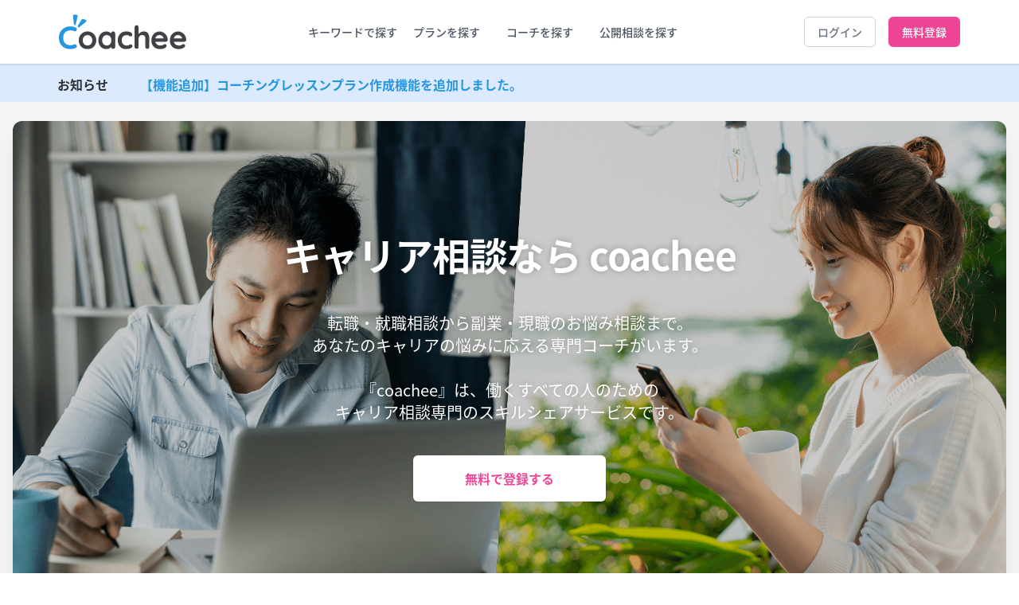

--- FILE ---
content_type: text/html; charset=utf-8
request_url: https://coachee-hr.com/coachee/?_rt_ck=7353.230600044116
body_size: 22251
content:
<!DOCTYPE html>
<html lang="ja">
<head>

<meta charset="utf-8">



<!-- LP Page -->
<script type="text/javascript">
(function(callback){
var script = document.createElement("script");
script.type = "text/javascript";
script.src = "https://www.rentracks.jp/js/itp/rt.track.js?t=" + (new Date()).getTime();
if ( script.readyState ) {
script.onreadystatechange = function() {
if ( script.readyState === "loaded" || script.readyState === "complete" ) {
script.onreadystatechange = null;
callback();
}
};
} else {
script.onload = function() {
callback();
};
}
document.getElementsByTagName("head")[0].appendChild(script);
}(function(){}));
</script>
<!-- End LP Page -->



<!-- Google Tag Manager -->
<script>(function(w,d,s,l,i){w[l]=w[l]||[];w[l].push({'gtm.start':
new Date().getTime(),event:'gtm.js'});var f=d.getElementsByTagName(s)[0],
j=d.createElement(s),dl=l!='dataLayer'?'&l='+l:'';j.async=true;j.src=
'https://www.googletagmanager.com/gtm.js?id='+i+dl;f.parentNode.insertBefore(j,f);
})(window,document,'script','dataLayer','GTM-N8HBLTZ');</script>
<!-- End Google Tag Manager -->



<!-- A8net -->
<script src="//statics.a8.net/a8sales/a8crossDomain.js "></script>
<script src="//statics.a8.net/a8sales/a8sales.js"></script>
<!-- end A8net -->




<title>coachee(コーチー)|転職、副業のキャリア相談プラットフォーム</title>
<meta content="転職・就職相談から副業・現職のお悩み相談まで。あなたのキャリアの悩みに応える専門コーチがいます。『coachee』は、働くすべての人のためのキャリア相談専門のスキルシェアサービスです。" name="description">


<meta property="og:locale" content="ja_JP">
<meta property="og:type" content="website">
<meta property="og:title" content="キャリア相談ならcoachee">
<meta property="og:description" content="『coachee』は、働くすべての人のためのキャリア相談専門のスキルシェアサービスです。">
<meta property="og:url" content="https://coachee-hr.com/">
<meta property="og:site_name" content="キャリア相談ならcoachee">
<meta property="og:image" content="https://coachee-hr.com/coachee/index.cgi/static/media/images/top/img_main.954a42351386a6bbebf7.png">
<meta property="og:image:width" content="1200">
<meta property="og:image:height" content="630">
<meta name="twitter:card" content="summary_large_image">
<meta name="twitter:image" content="https://coachee-hr.com/coachee/index.cgi/static/media/images/top/img_main.954a42351386a6bbebf7.png">

<link rel="apple-touch-icon" href="/coachee/index.cgi/static/media/images/apple-touch-icon.png" sizes="180x180">
<link rel="icon" type="image/png" href="/coachee/index.cgi/static/media/images/favicon-32x32.png" sizes="32x32">
<link rel="icon" type="image/png" href="/coachee/index.cgi/static/media/images/favicon-16x16.png" sizes="16x16">

<meta name="viewport" content="width=device-width">

<link href="/coachee/index.cgi/static/shareManage/css/tailwind.css" rel="stylesheet">
<link href="/coachee/index.cgi/static/shareManage/css/main.css" rel="stylesheet">

<link rel="stylesheet" href="https://unpkg.com/swiper@7/swiper-bundle.min.css" />
<link href="/coachee/index.cgi/static/shareManage/css/shareManage_swiper.css" rel="stylesheet">
<link href="/coachee/index.cgi/static/shareManage/css/menunav.css?ver=0.0.0" rel="stylesheet">

<link href="/coachee/index.cgi/static/shareManage/css/shareManage.css?ver=0.0.0" rel="stylesheet">
<script src="https://polyfill.io/v3/polyfill.min.js?version=3.52.1&features=fetch"></script>
<script src="https://js.stripe.com/v3/"></script>
<script src="https://code.jquery.com/jquery-3.3.1.min.js" integrity="sha256-FgpCb/KJQlLNfOu91ta32o/NMZxltwRo8QtmkMRdAu8="
        crossorigin="anonymous"></script>
</head>

<body class="font-body text-default">


  <!-- Google Tag Manager (noscript) -->
<noscript><iframe src="https://www.googletagmanager.com/ns.html?id=GTM-N8HBLTZ"
height="0" width="0" style="display:none;visibility:hidden"></iframe></noscript>
<!-- End Google Tag Manager (noscript) -->

  <!-- ログイン前ヘッダー -->
  <header role="banner" class="fixed bg-white shadow h-16 md:h-20 flex items-center justify-between w-full z-50">
    <div class="max-w-6xl w-full mx-auto px-4 sm:pl-2.5 sm:pr-2.5">
      <div class="flex justify-between items-center py-2">
        <div class="flex justify-start lg:w-0 lg:flex-1 mr-2 max-w-logo md:max-w-logo-md">
          <a href="/coachee/">
            <img class="w-auto" src="/coachee/index.cgi/static/media/images/logo.svg" alt="">
          </a>
        </div>
        <!-- モバイルナビゲーション -->
        <div class="-mr-2 -my-2 md:hidden">
          <div class="flex items-center justify-end">
            <a href="https://coachee-hr.com/shares/topmenu/" class="mr-2 whitespace-nowrap inline-flex items-center justify-center px-1 sm:px-2 py-2 border border-gray-300 rounded-md shadow-sm text-xs font-normal text-gray-500">
              ログイン
            </a>
            <!-- アフィリエイト　-->
            
              <a href="https://coachee-hr.com/shares/signup/" class="mr-1 whitespace-nowrap inline-flex items-center justify-center px-1 sm:px-2 py-2 border border-transparent rounded-md shadow-sm text-xs font-bold text-white bg-action transition hover:bg-action-hover">
                無料登録
              </a>
            
            <button id="js-mobile-menu-button" type="button" class="bg-white rounded-md p-2 inline-flex items-center justify-center text-gray-500 focus:outline-none focus:ring-2 focus:ring-inset">
              <span class="sr-only">Open menu</span>
              <svg class="h-6 w-6" xmlns="http://www.w3.org/2000/svg" fill="none" viewBox="0 0 24 24" stroke="currentColor" aria-hidden="true">
                <path stroke-linecap="round" stroke-linejoin="round" stroke-width="2" d="M4 6h16M4 12h16M4 18h16" />
              </svg>
            </button>
          </div>
        </div>
        <!-- //モバイルナビゲーション -->
        <!-- PCナビゲーション -->
        <!-- PCナビゲーション -->

<nav id="gnav" class="hidden md:flex" style="width:500px;">

    <ul class="grid grid-flow-col gap-4 x-space-0" style="width:500px;">

      <li class="mr-1">
          <a href="" style="width:132px;" class=" pr-0 pl-0 text-sm font-medium text-gray-600 transition hover:text-primary">
            <div class="ml-0 mr-0">キーワードで探す</div>
          </a>
          <ul class="gnav_child hover:text-primary"> <!-- ドロップダウン表示する子階層のメニュー -->
              <li><a href="https://coachee-hr.com/shares/cchlist/?fil_btn_moto=sp-search&fil_searchKey=キャリア　形成&fil_price=0%EF%BD%9E999999&fil_btn_moto=sp-search&fil_switch=P">キャリア形成</a></li>
              <li><a href="https://coachee-hr.com/shares/cchlist/?fil_btn_moto=sp-search&fil_searchKey=スキル　UP　リスキリング&fil_price=0%EF%BD%9E999999&fil_btn_moto=sp-search&fil_switch=P">スキル向上・目標達成</a></li>
              <li><a href="https://coachee-hr.com/shares/cchlist/?fil_btn_moto=sp-search&fil_searchKey=副業　起業&fil_price=0%EF%BD%9E999999&fil_btn_moto=sp-search&fil_switch=P">副業・起業</a></li>
              <li><a href="https://coachee-hr.com/shares/cchlist/?fil_btn_moto=sp-search&fil_searchKey=新卒　就活&fil_price=0%EF%BD%9E999999&fil_btn_moto=sp-search&fil_switch=P">新卒就活</a></li>
              <li><a href="https://coachee-hr.com/shares/cchlist/?fil_btn_moto=sp-search&fil_searchKey=退職&fil_price=0%EF%BD%9E999999&fil_btn_moto=sp-search&fil_switch=P">退職・転職検討</a></li>
              <li><a href="https://coachee-hr.com/shares/cchlist/?fil_btn_moto=sp-search&fil_searchKey=人間関係&fil_price=0%EF%BD%9E999999&fil_btn_moto=sp-search&fil_switch=P">仕事、人間関係の悩み</a></li>
              <li><a href="https://coachee-hr.com/shares/cchlist/?fil_btn_moto=sp-search&fil_searchKey=自己分析&fil_price=0%EF%BD%9E999999&fil_btn_moto=sp-search&fil_switch=P">自己分析</a></li>
              <li><a href="https://coachee-hr.com/shares/cchlist/?fil_btn_moto=sp-search&fil_searchKey=履歴書　職務経歴書&fil_price=0%EF%BD%9E999999&fil_btn_moto=sp-search&fil_switch=P">履歴書・職務経歴書添削</a></li>
              <li><a href="https://coachee-hr.com/shares/cchlist/?fil_btn_moto=sp-search&fil_searchKey=エントリーシート　ES&fil_price=0%EF%BD%9E999999&fil_btn_moto=sp-search&fil_switch=P">ES添削</a></li>
              <li><a href="https://coachee-hr.com/shares/cchlist/?fil_btn_moto=sp-search&fil_searchKey=SPI&fil_price=0%EF%BD%9E999999&fil_btn_moto=sp-search&fil_switch=P">SPI・Webテスト対策</a></li>
              <li><a href="https://coachee-hr.com/shares/cchlist/?fil_btn_moto=sp-search&fil_searchKey=業界研究&fil_price=0%EF%BD%9E999999&fil_btn_moto=sp-search&fil_switch=P">職種・業界研究</a></li>
              <li><a href="https://coachee-hr.com/shares/cchlist/?fil_btn_moto=sp-search&fil_searchKey=面接準備　面接対策　面接&fil_price=0%EF%BD%9E999999&fil_btn_moto=sp-search&fil_switch=P">面接準備・対策</a></li>
              <li><a href="https://coachee-hr.com/shares/cchlist/?fil_btn_moto=sp-search&fil_searchKey=意思決定　内定承諾&fil_price=0%EF%BD%9E999999&fil_btn_moto=sp-search&fil_switch=P">意思決定相談</a></li>
              <li><a href="https://coachee-hr.com/shares/cchlist/?fil_btn_moto=sp-search&fil_searchKey=資格　試験対策&fil_price=0%EF%BD%9E999999&fil_btn_moto=sp-search&fil_switch=P">資格・試験対策</a></li>
          </ul>
      </li>

      <li class=""><a href="https://coachee-hr.com/shares/cchlist/?fil_switch=P&fil_btn_moto=sp-search" style="width:106px;" class="text-sm font-medium text-gray-600 transition hover:text-primary">
        <div class="ml-0">プランを探す</div>
      </a></li>
      <li><a href="https://coachee-hr.com/shares/cchlist/?fil_switch=C&fil_btn_moto=sp-search" style="width:106px;" class="text-sm font-medium text-gray-600 transition hover:text-primary">
        <div class="ml-0">コーチを探す</div>
      </a></li>
      <li><a href="/coachee/consullist/?fil_btn_moto=sp-search" style="width:124px;" class="text-sm font-medium text-gray-600 transition hover:text-primary">
        <div class="ml-0 mr-0">公開相談を探す</div>
      </a></li>


    </ul>


</nav>

        <div class="hidden md:flex items-center justify-end">
          <a href="https://coachee-hr.com/shares/topmenu/" class="whitespace-nowrap inline-flex items-center justify-center px-4 py-2 border border-gray-300 rounded-md shadow-sm text-sm font-medium text-gray-500">
            ログイン
          </a>
          <!-- アフィリエイト　-->
          
            <a href="https://coachee-hr.com/shares/signup/" class="ml-4 whitespace-nowrap inline-flex items-center justify-center px-4 py-2 border border-transparent rounded-md shadow-sm text-sm font-medium text-white bg-action transition hover:bg-action-hover">
              無料登録
            </a>
          
        </div>
        <!-- //PCナビゲーション -->
      </div>
    </div>

    <!-- モバイルメニュー -->
    <div id="js-mobile-menu" class="absolute top-0 inset-x-0 p-2 transform origin-top-right md:hidden hidden">
      <div class="rounded-lg shadow-lg ring-1 ring-black ring-opacity-5 bg-white divide-y-2 divide-gray-50">
        <div class="pt-5 pb-6 px-5">
          <div class="flex items-center justify-end">
            <div class="-mr-2">
              <button id="js-mobile-menu-close" type="button" class="bg-white rounded-md p-2 inline-flex items-center justify-center text-gray-500 focus:outline-none focus:ring-2 focus:ring-inset focus:ring-black">
                <span class="sr-only">Close menu</span>
                <svg class="h-6 w-6" xmlns="http://www.w3.org/2000/svg" fill="none" viewBox="0 0 24 24" stroke="currentColor" aria-hidden="true">
                  <path stroke-linecap="round" stroke-linejoin="round" stroke-width="2" d="M6 18L18 6M6 6l12 12" />
                </svg>
              </button>
            </div>
          </div>
          <div class="mt-1">
            <nav class="grid gap-y-8">
              <a href="https://coachee-hr.com/shares/cchlist_search/" class="-m-3 p-3 flex items-center rounded-md">
                <svg class="flex-shrink-0 h-6 w-6 text-primary" xmlns="http://www.w3.org/2000/svg" class="h-5 w-5" viewBox="0 0 20 20" fill="currentColor">
                  <path d="M4 4a2 2 0 012-2h4.586A2 2 0 0112 2.586L15.414 6A2 2 0 0116 7.414V16a2 2 0 01-2 2h-1.528A6 6 0 004 9.528V4z" />
                  <path fill-rule="evenodd" d="M8 10a4 4 0 00-3.446 6.032l-1.261 1.26a1 1 0 101.414 1.415l1.261-1.261A4 4 0 108 10zm-2 4a2 2 0 114 0 2 2 0 01-4 0z" clip-rule="evenodd" />
                </svg>
                <span class="ml-3 text-base font-bold text-default">キーワードで探す</span>
              </a>
              <a href="https://coachee-hr.com/shares/cchlist/?fil_switch=P" class="-m-3 p-3 flex items-center rounded-md">
                <svg class="flex-shrink-0 h-6 w-6 text-primary" xmlns="http://www.w3.org/2000/svg" class="h-5 w-5" viewBox="0 0 20 20" fill="currentColor">
                  <path d="M4 4a2 2 0 012-2h4.586A2 2 0 0112 2.586L15.414 6A2 2 0 0116 7.414V16a2 2 0 01-2 2h-1.528A6 6 0 004 9.528V4z" />
                  <path fill-rule="evenodd" d="M8 10a4 4 0 00-3.446 6.032l-1.261 1.26a1 1 0 101.414 1.415l1.261-1.261A4 4 0 108 10zm-2 4a2 2 0 114 0 2 2 0 01-4 0z" clip-rule="evenodd" />
                </svg>
                <span class="ml-3 text-base font-bold text-default">プランを探す</span>
              </a>
              <a href="https://coachee-hr.com/shares/cchlist/?fil_switch=C" class="-m-3 p-3 flex items-center rounded-md">
                <svg class="flex-shrink-0 h-6 w-6 text-primary" xmlns="http://www.w3.org/2000/svg" class="h-5 w-5" viewBox="0 0 20 20" fill="currentColor">
                  <path fill-rule="evenodd" d="M10 9a3 3 0 100-6 3 3 0 000 6zm-7 9a7 7 0 1114 0H3z" clip-rule="evenodd" />
                </svg>
                <span class="ml-3 text-base font-bold text-default">コーチを探す</span>
              </a>
              <a href="/coachee/consullist/" class="-m-3 p-3 flex items-center rounded-md">
                <svg class="flex-shrink-0 h-6 w-6 text-primary" xmlns="http://www.w3.org/2000/svg" class="h-5 w-5" viewBox="0 0 20 20" fill="currentColor">
                  <path fill-rule="evenodd" d="M18 13V5a2 2 0 00-2-2H4a2 2 0 00-2 2v8a2 2 0 002 2h3l3 3 3-3h3a2 2 0 002-2zM5 7a1 1 0 011-1h8a1 1 0 110 2H6a1 1 0 01-1-1zm1 3a1 1 0 100 2h3a1 1 0 100-2H6z" clip-rule="evenodd" />
                </svg>
                <span class="ml-3 text-base font-bold text-default">公開相談を探す</span>
              </a>
            </nav>
          </div>
        </div>
        <div class="py-6 px-5 space-y-6">
          <!-- <div class="grid grid-cols-2 gap-y-4 gap-x-8">
            <a href="#" class="text-sm font-medium text-gray-600">
              はじめての方へ
            </a>
            <a href="#" class="text-sm font-medium text-gray-600">
              Coachee ガイド
            </a>
            <a href="#" class="text-sm font-medium text-gray-600">
              お知らせ
            </a>
            <a href="#" class="text-sm font-medium text-gray-600">
              お問合せ
            </a>
          </div> -->
          <div class="space-y-4">
            <!-- アフィリエイト　-->
            
              <a href="https://coachee-hr.com/shares/signup/" class="w-full flex items-center justify-center px-4 py-2 border border-transparent rounded-md shadow-sm text-base font-bold text-white bg-action">
                無料登録
              </a>
            
            <a href="https://coachee-hr.com/shares/topmenu/" class="w-full flex items-center justify-center px-4 py-2 border border-transparent rounded-md shadow-sm text-base font-bold text-gray-600 border border-gray-300">
              ログイン
            </a>
          </div>
        </div>
      </div>
    </div>
    <!-- //モバイルメニュー -->
  </header>
  <!-- //ログイン前ヘッダー -->

<main role="main" class="pt-16 md:pt-20 pb-0 md:pb-0 relative bg-gray-100">


<!-- <div class="container"> -->





<div class="w-full bg-blue-100 ">

  <div class="h-10 md:h-12 flex items-center justify-between mb-0 md:mb-0">
    <div class="lg:max-w-7xl w-full mx-auto px-0 md:px-16">

      <div class="flex md:grid md:grid-cols-12 font-bold text-xs md:text-base">

        <div class="md:col-span-1 mt-1 md:text-centor">
          <span class="ml-2 mr-2">お知らせ</span>
        </div>
        <div class="text-center md:text-left md:ml-4 md:col-span-10 mt-1">
          <a href="/coachee/oshiraseview/20" class="md:hidden text-primary">コーチングレッスンプラン作成機能を追加しました。</a>
          <a href="/coachee/oshiraseview/20" class="hidden md:block text-primary hover:underline">【機能追加】コーチングレッスンプラン作成機能を追加しました。</a>
        </div>

        

      </div>

    </div>
  </div>

</div>



<!-- メインビジュアル -->
<div class="relative mt-0 md:mt-6">
  <!-- <div class="absolute inset-x-0 bottom-0 h-1/2 bg-gray-50 hidden md:block"></div> -->
  <div class="max-w-top-main mx-auto md:px-4">
    <div class="relative md:shadow-xl md:rounded-xl overflow-hidden">
      <div class="md:absolute md:inset-0">
        <img class="h-full w-full md:object-cover" src="/coachee/index.cgi/static/media/images/top/img_main.954a42351386a6bbebf7.png" " alt="キャリア相談ならcoachee">
        <div class="absolute inset-0 bg-black opacity-20 hidden md:block"></div>
      </div>
      <div class="relative px-2 py-6 pb-8 md:py-36 md:px-8">
        <h1 class="text-center font-extrabold tracking-tight text-3xl md:text-5xl leading-snug c-mv-title">
          <span class="block md:text-white">
            キャリア相談なら coachee
          </span>
        </h1>
        <p class="mt-6 md:mt-12 max-w-lg mx-auto text-center text-sm md:text-xl md:text-white max-w-3xl leading-relaxed c-mv-text">
          転職・就職相談から副業・現職のお悩み相談まで。<br>あなたのキャリアの悩みに応える専門コーチがいます。
          <br><br>
          『coachee』は、働くすべての人のための<br>キャリア相談専門のスキルシェアサービスです。
        </p>
        <div class="max-w-sm mx-auto max-w-none flex justify-center mt-6 md:mt-10">
          <!-- アフィリエイト　-->
          
            <a href="https://coachee-hr.com/shares/signup/" class="flex items-center justify-center border border-transparent text-base font-medium rounded-md shadow-sm py-3 md:py-4 px-10 md:px-16 font-bold transition hover:bg-action hover:text-white hover:shadow-none bg-action md:bg-white text-white md:text-action">
              無料で登録する
            </a>
          

        </div>
      </div>
    </div>
  </div>
</div>
<!-- //メインビジュアル -->

  <div class="bg-gray-50 pb-12 md:pb-24 md:mt-4">

    


    <div class="pt-2 md:mt-0 md:pt-4 mb-0 md:mb-4 text-center font-bold text-bs md:text-xl px-2 leading-normal">
      プラットフォームの利用がありました。
    </div>

    <div class="lg:max-w-7xl text-sm md:text-base mx-auto px-0 md:px-0 mt-2">

      <!-- note links -->
      <div class="lg:max-w-7xl w-full mx-auto px-0 md:px-8">

        <div class="-ml-2 md:hidden">

          <div id="tab-01" class="swiper infinite-slideralog_sp">

              

              <ul class="swiper-wrapper  mb-4 md:mb-18">
                
                  <li class="swiper-slide divide-y divide-gray-200 px-8 md:px-0">
                    
                    <a href="/coachee/detail/485" class="hover:underline">
                      <div class="flex">
                        <div class="flex-shrink-0">
                          <img class="object-cover mx-auto h-10 w-10 rounded-full" src="/coachee/index.cgi/static/media/coach/55328a65-9f42-419b-aa63-165ebba18d45.png" alt="">
                        </div>
                        <div class="ml-1 md:ml-2 mr-1 md:mr-2 y-center">
                          <p class="md:hidden">
                            【よう】コーチのプランが作成されました。
                            <span class="text-2xs">2026.01.21</span>
                          </p>
                          <p class="hidden md:block">
                            【よう】コーチのプランが作成されました。
                            <span class="text-2xs">2026.01.21 20:10</span>
                          </p>
                        </div>
                      </div>
                    </a>
                    

                  </li>
                
                  <li class="swiper-slide divide-y divide-gray-200 px-8 md:px-0">
                    
                    <a href="/coachee/detail/485" class="hover:underline">
                      <div class="flex">
                        <div class="flex-shrink-0">
                          <img class="object-cover mx-auto h-10 w-10 rounded-full" src="/coachee/index.cgi/static/media/coach/55328a65-9f42-419b-aa63-165ebba18d45.png" alt="">
                        </div>
                        <div class="ml-1 md:ml-2 mr-1 md:mr-2 y-center">
                          <p class="md:hidden">
                            【よう】コーチのプロフィールが更新されました。
                            <span class="text-2xs">2026.01.21</span>
                          </p>
                          <p class="hidden md:block">
                            【よう】コーチのプロフィールが更新されました。
                            <span class="text-2xs">2026.01.21 19:43</span>
                          </p>
                        </div>
                      </div>
                    </a>
                    

                  </li>
                
                  <li class="swiper-slide divide-y divide-gray-200 px-8 md:px-0">
                    
                      <div class="flex">
                        <div class="flex-shrink-0">
                          <img class="object-cover mx-auto h-10 w-10 rounded-full" src="/coachee/index.cgi/static/media/images/default_avatar.png" alt="">
                        </div>
                        <div class="ml-1 md:ml-2 mr-1 md:mr-2 y-center">
                          <p class="md:hidden">
                            新規の相談者の登録がありました。
                            <span class="text-2xs">2026.01.19</span>
                          </p>
                          <p class="hidden md:block">
                            新規の相談者の登録がありました。
                            <span class="text-2xs">2026.01.19 12:24</span>
                          </p>
                        </div>
                      </div>
                    

                  </li>
                
                  <li class="swiper-slide divide-y divide-gray-200 px-8 md:px-0">
                    
                    <a href="/coachee/detail/412" class="hover:underline">
                      <div class="flex">
                        <div class="flex-shrink-0">
                          <img class="object-cover mx-auto h-10 w-10 rounded-full" src="/coachee/index.cgi/static/media/coach/e996574a-a059-44a5-8ba7-fefdb7504880.webp" alt="">
                        </div>
                        <div class="ml-1 md:ml-2 mr-1 md:mr-2 y-center">
                          <p class="md:hidden">
                            【matsu】コーチのプロフィールが更新されました。
                            <span class="text-2xs">2026.01.17</span>
                          </p>
                          <p class="hidden md:block">
                            【matsu】コーチのプロフィールが更新されました。
                            <span class="text-2xs">2026.01.17 13:36</span>
                          </p>
                        </div>
                      </div>
                    </a>
                    

                  </li>
                
                  <li class="swiper-slide divide-y divide-gray-200 px-8 md:px-0">
                    
                    <a href="/coachee/detail/126" class="hover:underline">
                      <div class="flex">
                        <div class="flex-shrink-0">
                          <img class="object-cover mx-auto h-10 w-10 rounded-full" src="/coachee/index.cgi/static/media/coach/16caa919-6d92-4b7b-bdd4-127051343d5f.jpg" alt="">
                        </div>
                        <div class="ml-1 md:ml-2 mr-1 md:mr-2 y-center">
                          <p class="md:hidden">
                            【Career Coachee】コーチのプランが作成されました。
                            <span class="text-2xs">2026.01.15</span>
                          </p>
                          <p class="hidden md:block">
                            【Career Coachee】コーチのプランが作成されました。
                            <span class="text-2xs">2026.01.15 22:08</span>
                          </p>
                        </div>
                      </div>
                    </a>
                    

                  </li>
                
                  <li class="swiper-slide divide-y divide-gray-200 px-8 md:px-0">
                    
                    <a href="/coachee/detail/126" class="hover:underline">
                      <div class="flex">
                        <div class="flex-shrink-0">
                          <img class="object-cover mx-auto h-10 w-10 rounded-full" src="/coachee/index.cgi/static/media/coach/16caa919-6d92-4b7b-bdd4-127051343d5f.jpg" alt="">
                        </div>
                        <div class="ml-1 md:ml-2 mr-0 md:mr-2 y-center">
                          <p class="md:hidden">
                            【Career Co...】コーチ のプラン「キャリアのことなら何でも相談に乗...」の購入がありました。
                            <span class="text-2xs">2026.01.15</span>
                          </p>
                          <p class="hidden md:block">
                            【Career Coachee】コーチ のプラン「キャリアのことなら何でも相談に乗ります　～転職・就職、キャリアパス、社内異動や評価面談のお悩みなど～」の購入がありました。
                              <span class="text-2xs">2026.01.15 20:00</span>
                          </p>
                        </div>
                      </div>
                    </a>
                    

                  </li>
                
                  <li class="swiper-slide divide-y divide-gray-200 px-8 md:px-0">
                    
                      <div class="flex">
                        <div class="flex-shrink-0">
                          <img class="object-cover mx-auto h-10 w-10 rounded-full" src="/coachee/index.cgi/static/media/images/default_avatar.png" alt="">
                        </div>
                        <div class="ml-1 md:ml-2 mr-1 md:mr-2 y-center">
                          <p class="md:hidden">
                            新規の相談者の登録がありました。
                            <span class="text-2xs">2026.01.15</span>
                          </p>
                          <p class="hidden md:block">
                            新規の相談者の登録がありました。
                            <span class="text-2xs">2026.01.15 19:58</span>
                          </p>
                        </div>
                      </div>
                    

                  </li>
                
                  <li class="swiper-slide divide-y divide-gray-200 px-8 md:px-0">
                    
                    <a href="/coachee/detail/348" class="hover:underline">
                      <div class="flex">
                        <div class="flex-shrink-0">
                          <img class="object-cover mx-auto h-10 w-10 rounded-full" src="/coachee/index.cgi/static/media/coach/7234ce89-80d1-4f01-aa3f-788313bd5272.JPG" alt="">
                        </div>
                        <div class="ml-1 md:ml-2 mr-0 md:mr-2 y-center">
                          <p class="md:hidden">
                            【Yasu】コーチ のプラン「オンラインキャリア相談（1ｈ程度...」の購入がありました。
                            <span class="text-2xs">2026.01.14</span>
                          </p>
                          <p class="hidden md:block">
                            【Yasu】コーチ のプラン「オンラインキャリア相談（1ｈ程度）」の購入がありました。
                              <span class="text-2xs">2026.01.14 19:26</span>
                          </p>
                        </div>
                      </div>
                    </a>
                    

                  </li>
                

              </ul>

          </div>
        </div>

        <div class="hidden md:block">

          <div id="tab-01" class="swiper infinite-slideralog">

              

              <ul class="swiper-wrapper  mb-4 md:mb-18">
                
                  <li class="swiper-slide divide-y divide-gray-200 px-8 md:px-0">
                    
                    <a href="/coachee/detail/485" class="hover:underline">
                      <div class="flex">
                        <div class="flex-shrink-0">
                          <img class="object-cover mx-auto h-10 w-10 rounded-full" src="/coachee/index.cgi/static/media/coach/55328a65-9f42-419b-aa63-165ebba18d45.png" alt="">
                        </div>
                        <div class="ml-1 md:ml-2 mr-1 md:mr-2 y-center">
                          <p class="md:hidden">
                            【よう】コーチのプランが作成されました。
                            <span class="text-2xs">2026.01.21</span>
                          </p>
                          <p class="hidden md:block">
                            【よう】コーチのプランが作成されました。
                            <span class="text-2xs">2026.01.21 20:10</span>
                          </p>
                        </div>
                      </div>
                    </a>
                    

                  </li>
                
                  <li class="swiper-slide divide-y divide-gray-200 px-8 md:px-0">
                    
                    <a href="/coachee/detail/485" class="hover:underline">
                      <div class="flex">
                        <div class="flex-shrink-0">
                          <img class="object-cover mx-auto h-10 w-10 rounded-full" src="/coachee/index.cgi/static/media/coach/55328a65-9f42-419b-aa63-165ebba18d45.png" alt="">
                        </div>
                        <div class="ml-1 md:ml-2 mr-1 md:mr-2 y-center">
                          <p class="md:hidden">
                            【よう】コーチのプロフィールが更新されました。
                            <span class="text-2xs">2026.01.21</span>
                          </p>
                          <p class="hidden md:block">
                            【よう】コーチのプロフィールが更新されました。
                            <span class="text-2xs">2026.01.21 19:43</span>
                          </p>
                        </div>
                      </div>
                    </a>
                    

                  </li>
                
                  <li class="swiper-slide divide-y divide-gray-200 px-8 md:px-0">
                    
                      <div class="flex">
                        <div class="flex-shrink-0">
                          <img class="object-cover mx-auto h-10 w-10 rounded-full" src="/coachee/index.cgi/static/media/images/default_avatar.png" alt="">
                        </div>
                        <div class="ml-1 md:ml-2 mr-1 md:mr-2 y-center">
                          <p class="md:hidden">
                            新規の相談者の登録がありました。
                            <span class="text-2xs">2026.01.19</span>
                          </p>
                          <p class="hidden md:block">
                            新規の相談者の登録がありました。
                            <span class="text-2xs">2026.01.19 12:24</span>
                          </p>
                        </div>
                      </div>
                    

                  </li>
                
                  <li class="swiper-slide divide-y divide-gray-200 px-8 md:px-0">
                    
                    <a href="/coachee/detail/412" class="hover:underline">
                      <div class="flex">
                        <div class="flex-shrink-0">
                          <img class="object-cover mx-auto h-10 w-10 rounded-full" src="/coachee/index.cgi/static/media/coach/e996574a-a059-44a5-8ba7-fefdb7504880.webp" alt="">
                        </div>
                        <div class="ml-1 md:ml-2 mr-1 md:mr-2 y-center">
                          <p class="md:hidden">
                            【matsu】コーチのプロフィールが更新されました。
                            <span class="text-2xs">2026.01.17</span>
                          </p>
                          <p class="hidden md:block">
                            【matsu】コーチのプロフィールが更新されました。
                            <span class="text-2xs">2026.01.17 13:36</span>
                          </p>
                        </div>
                      </div>
                    </a>
                    

                  </li>
                
                  <li class="swiper-slide divide-y divide-gray-200 px-8 md:px-0">
                    
                    <a href="/coachee/detail/126" class="hover:underline">
                      <div class="flex">
                        <div class="flex-shrink-0">
                          <img class="object-cover mx-auto h-10 w-10 rounded-full" src="/coachee/index.cgi/static/media/coach/16caa919-6d92-4b7b-bdd4-127051343d5f.jpg" alt="">
                        </div>
                        <div class="ml-1 md:ml-2 mr-1 md:mr-2 y-center">
                          <p class="md:hidden">
                            【Career Coachee】コーチのプランが作成されました。
                            <span class="text-2xs">2026.01.15</span>
                          </p>
                          <p class="hidden md:block">
                            【Career Coachee】コーチのプランが作成されました。
                            <span class="text-2xs">2026.01.15 22:08</span>
                          </p>
                        </div>
                      </div>
                    </a>
                    

                  </li>
                
                  <li class="swiper-slide divide-y divide-gray-200 px-8 md:px-0">
                    
                    <a href="/coachee/detail/126" class="hover:underline">
                      <div class="flex">
                        <div class="flex-shrink-0">
                          <img class="object-cover mx-auto h-10 w-10 rounded-full" src="/coachee/index.cgi/static/media/coach/16caa919-6d92-4b7b-bdd4-127051343d5f.jpg" alt="">
                        </div>
                        <div class="ml-1 md:ml-2 mr-0 md:mr-2 y-center">
                          <p class="md:hidden">
                            【Career Co...】コーチ のプラン「キャリアのことなら何でも相談に乗...」の購入がありました。
                            <span class="text-2xs">2026.01.15</span>
                          </p>
                          <p class="hidden md:block">
                            【Career Coachee】コーチ のプラン「キャリアのことなら何でも相談に乗ります　～転職・就職、キャリアパス、社内異動や評価面談のお悩みなど～」の購入がありました。
                              <span class="text-2xs">2026.01.15 20:00</span>
                          </p>
                        </div>
                      </div>
                    </a>
                    

                  </li>
                
                  <li class="swiper-slide divide-y divide-gray-200 px-8 md:px-0">
                    
                      <div class="flex">
                        <div class="flex-shrink-0">
                          <img class="object-cover mx-auto h-10 w-10 rounded-full" src="/coachee/index.cgi/static/media/images/default_avatar.png" alt="">
                        </div>
                        <div class="ml-1 md:ml-2 mr-1 md:mr-2 y-center">
                          <p class="md:hidden">
                            新規の相談者の登録がありました。
                            <span class="text-2xs">2026.01.15</span>
                          </p>
                          <p class="hidden md:block">
                            新規の相談者の登録がありました。
                            <span class="text-2xs">2026.01.15 19:58</span>
                          </p>
                        </div>
                      </div>
                    

                  </li>
                
                  <li class="swiper-slide divide-y divide-gray-200 px-8 md:px-0">
                    
                    <a href="/coachee/detail/348" class="hover:underline">
                      <div class="flex">
                        <div class="flex-shrink-0">
                          <img class="object-cover mx-auto h-10 w-10 rounded-full" src="/coachee/index.cgi/static/media/coach/7234ce89-80d1-4f01-aa3f-788313bd5272.JPG" alt="">
                        </div>
                        <div class="ml-1 md:ml-2 mr-0 md:mr-2 y-center">
                          <p class="md:hidden">
                            【Yasu】コーチ のプラン「オンラインキャリア相談（1ｈ程度...」の購入がありました。
                            <span class="text-2xs">2026.01.14</span>
                          </p>
                          <p class="hidden md:block">
                            【Yasu】コーチ のプラン「オンラインキャリア相談（1ｈ程度）」の購入がありました。
                              <span class="text-2xs">2026.01.14 19:26</span>
                          </p>
                        </div>
                      </div>
                    </a>
                    

                  </li>
                

              </ul>

          </div>
        </div>

      </div>


    </div>



    <!-- PICK UP  -->
<h2 class="mb-4 md:mb-4 pt-4 md:pt:24 text-center font-bold text-xl md:text-4xl px-2 leading-normal">
  人気 カテゴリー
</h2>

<div class="md:text-center text-sm md:text-base mx-8 mb-2 md:mb-8">
  50以上ある相談カテゴリーから人気なテーマ等をPick up。あなただけのコーチをみつけましょう！
</div>

<div class="mx-auto max-w-7xl px-2 md:px-8 grid grid-cols-2 gap-2 md:grid-cols-3 md:gap-4">
  <div class="relative shadow rounded-md overflow-hidden">
    <a href="https://coachee-hr.com/shares/cchlist/?basT_LifePlan=on&fil_searchKey=&fil_price=0～999999&fil_btn_moto=sp-search&fil_switch=P" class="relative flex justify-center items-center text-white text-sm md:text-base md:text-xl font-bold transition hover:opacity-70 h-28 md:h-52">
      <div class="absolute inset-0">
        <img class="h-full w-full object-cover" src="/coachee/index.cgi/static/media/images/top/img_category_career.94698effdb2f36d4229d.jpg" alt="">
        <div class="absolute inset-0 bg-black opacity-40"></div>
      </div>
      <div class="relative flex justify-center items-center text-white text-base md:text-xl font-bold transition hover:opacity-70 h-28 md:h-52">
          <p class="text-center">キャリア形成</p>
      </div>
    </a>
  </div>

  <div class="relative shadow rounded-md overflow-hidden">
    <a href="https://coachee-hr.com/shares/cchlist/?basT_Relationship=on&fil_searchKey=&fil_price=0～999999&fil_btn_moto=sp-search&fil_switch=P" class="relative flex justify-center items-center text-white text-sm md:text-base md:text-xl font-bold transition hover:opacity-70 h-28 md:h-52">
      <div class="absolute inset-0">
        <img class="h-full w-full object-cover" src="/coachee/index.cgi/static/media/images/top/img_category_human.a617953112f0f8e2b7dd.jpg" alt="">
        <div class="absolute inset-0 bg-black opacity-40"></div>
      </div>
      <div class="relative flex justify-center items-center text-white text-base md:text-xl font-bold transition hover:opacity-70 h-28 md:h-52">
          <p class="text-center">仕事・人間関係の悩み</p>
      </div>
    </a>
  </div>
  <div class="relative shadow rounded-md overflow-hidden">
    <a href="https://coachee-hr.com/shares/cchlist/?basT_Resume=on&fil_searchKey=&fil_price=0～999999&fil_btn_moto=sp-search&fil_switch=P" class="relative flex justify-center items-center text-white text-sm md:text-base md:text-xl font-bold transition hover:opacity-70 h-28 md:h-52">
      <div class="absolute inset-0">
        <img class="h-full w-full object-cover" src="/coachee/index.cgi/static/media/images/top/img_category_resume.297c7d1e508adf9e966b.jpg" alt="">
        <div class="absolute inset-0 bg-black opacity-40"></div>
      </div>
      <div class="relative flex justify-center items-center text-white text-sm md:text-xl font-bold transition hover:opacity-70 h-28 md:h-52">
          <p class="text-center">履歴書・職務経歴書添削</p>
      </div>
    </a>
  </div>
  <div class="relative shadow rounded-md overflow-hidden">
    <a href="https://coachee-hr.com/shares/cchlist/?basT_StartUpCompany=on&fil_searchKey=&fil_price=0～999999&fil_btn_moto=sp-search&fil_switch=P" class="relative flex justify-center items-center text-white text-sm md:text-base md:text-xl font-bold transition hover:opacity-70 h-28 md:h-52">
      <div class="absolute inset-0">
        <img class="h-full w-full object-cover" src="/coachee/index.cgi/static/media/images/top/img_category_side.328beb2e95a98ee5121c.jpg" alt="">
        <div class="absolute inset-0 bg-black opacity-40"></div>
      </div>
      <div class="relative flex justify-center items-center text-white text-base md:text-xl font-bold transition hover:opacity-70 h-28 md:h-52">
          <p class="text-center">副業・起業</p>
      </div>
    </a>
  </div>
  <div class="relative shadow rounded-md overflow-hidden">
    <a href="https://coachee-hr.com/shares/cchlist/?basT_Interview=on&fil_searchKey=&fil_price=0～999999&fil_btn_moto=sp-search&fil_switch=P" class="relative flex justify-center items-center text-white text-sm md:text-base md:text-xl font-bold transition hover:opacity-70 h-28 md:h-52">
      <div class="absolute inset-0">
        <img class="h-full w-full object-cover" src="/coachee/index.cgi/static/media/images/top/img_category_interview.979753b3785d96a7f508.jpg" alt="">
        <div class="absolute inset-0 bg-black opacity-40"></div>
      </div>
      <div class="relative flex justify-center items-center text-white text-base md:text-xl font-bold transition hover:opacity-70 h-28 md:h-52">
          <p class="text-center">面接準備・対策</p>
      </div>
    </a>
  </div>
  <div class="relative shadow rounded-md overflow-hidden">
    <a href="https://coachee-hr.com/shares/cchlist/?basT_NewRecruit=on&fil_searchKey=&fil_price=0～999999&fil_btn_moto=sp-search&fil_switch=P" class="relative flex justify-center items-center text-white text-sm md:text-base md:text-xl font-bold transition hover:opacity-70 h-28 md:h-52">
      <div class="absolute inset-0">
        <img class="h-full w-full object-cover" src="/coachee/index.cgi/static/media/images/top/img_category_jobhunt.6a8d679533713bfdc8c9.jpg" alt="">
        <div class="absolute inset-0 bg-black opacity-40"></div>
      </div>
      <div class="relative flex justify-center items-center text-white text-base md:text-xl font-bold transition hover:opacity-70 h-28 md:h-52">
          <p class="text-center">新卒就活</p>
      </div>
    </a>
  </div>
</div>
<div class="mx-auto max-w-7xl px-2 md:px-8 grid grid-cols-2 md:grid-cols-4 gap-2 md:gap-4 mt-2 md:mt-4">
  <div class="relative shadow rounded-md overflow-hidden">
    <a href="https://coachee-hr.com/shares/cchlist/?othT_Womens=on&fil_searchKey=&fil_price=0～999999&fil_btn_moto=sp-search&fil_switch=P" class="relative flex justify-center items-center text-white text-sm md:text-base md:text-xl font-bold transition hover:opacity-70 h-20 md:h-40">
      <div class="absolute inset-0">
        <img class="h-full w-full object-cover" src="/coachee/index.cgi/static/media/images/top/img_category_woman.2166e9421a0c3ba879fb.jpg" alt="">
        <div class="absolute inset-0 bg-black opacity-40"></div>
      </div>
      <div class="relative flex justify-center items-center text-white text-base md:text-xl font-bold transition hover:opacity-70 h-20 md:h-40">
          <p class="text-center">女性のキャリア</p>
      </div>
    </a>
  </div>
  <div class="relative shadow rounded-md overflow-hidden">
    <a href="https://coachee-hr.com/shares/cchlist/?othT_SecondRecruit=on&fil_searchKey=&fil_price=0～999999&fil_btn_moto=sp-search&fil_switch=P" class="relative flex justify-center items-center text-white text-sm md:text-base md:text-xl font-bold transition hover:opacity-70 h-20 md:h-40">
      <div class="absolute inset-0">
        <img class="h-full w-full object-cover" src="/coachee/index.cgi/static/media/images/top/img_category_graduated.6e9eaa6642c67d0e3eb7.jpg" alt="">
        <div class="absolute inset-0 bg-black opacity-40"></div>
      </div>
      <div class="relative flex justify-center items-center text-white text-base md:text-xl font-bold transition hover:opacity-70 h-20 md:h-40">
          <p class="text-center">第二新卒・既卒</p>
      </div>
    </a>
  </div>
  <div class="relative shadow rounded-md overflow-hidden">
    <a href="https://coachee-hr.com/shares/cchlist/?corT_ListedCompany=on&fil_searchKey=&fil_price=0～999999&fil_btn_moto=sp-search&fil_switch=P" class="relative flex justify-center items-center text-white text-sm md:text-base md:text-xl font-bold transition hover:opacity-70 h-20 md:h-40">
      <div class="absolute inset-0">
        <img class="h-full w-full object-cover" src="/coachee/index.cgi/static/media/images/top/img_category_listed.208196347bd379186140.jpg" alt="">
        <div class="absolute inset-0 bg-black opacity-40"></div>
      </div>
      <div class="relative flex justify-center items-center text-white text-base md:text-xl font-bold transition hover:opacity-70 h-20 md:h-40">
          <p class="text-center">大手・上場企業</p>
      </div>
    </a>
  </div>
  <div class="relative shadow rounded-md overflow-hidden">
    <a href="https://coachee-hr.com/shares/cchlist/?corT_ForeignCompany=on&fil_searchKey=&fil_price=0～999999&fil_btn_moto=sp-search&fil_switch=P" class="relative flex justify-center items-center text-white text-sm md:text-base md:text-xl font-bold transition hover:opacity-70 h-20 md:h-40">
      <div class="absolute inset-0">
        <img class="h-full w-full object-cover" src="/coachee/index.cgi/static/media/images/top/img_category_consulting.9d8b6571cac37239dd38.jpg" alt="">
        <div class="absolute inset-0 bg-black opacity-40"></div>
      </div>
      <div class="relative flex justify-center items-center text-white text-sm md:text-xl font-bold transition hover:opacity-70 h-20 md:h-40">
          <p class="text-center">外資・コンサルティング</p>
      </div>
    </a>
  </div>
</div>
<!-- //PICK UP -->

    
        <!-- PICK UP  -->
<h2 class="mt-4 md:mt-8 mb-4 md:mb-4 pt-4 md:pt:24 text-center font-bold text-xl md:text-4xl px-2 leading-normal">
  パーソナルレッスン（β版）
</h2>

<div class="md:text-center text-sm md:text-base mx-8 mb-2 md:mb-8">
  プロのキャリアコーチを目指すためのコーチングレッスンを受けることができます。

</div>

<div class="mx-auto max-w-7xl px-2 md:px-8 grid grid-cols-1 gap-2 md:grid-cols-1 md:gap-4">
  <div class="relative shadow rounded-md overflow-hidden">
    <a href="https://coachee-hr.com/shares/cchlist/?fil_searchKey=&fil_btn_moto=sp-search&fil_switch=P&lesson=on" class="relative flex justify-center items-center text-white text-sm md:text-base md:text-xl font-bold transition hover:opacity-70 h-28 md:h-72">
      <div class="absolute inset-0">
        <img class="h-full w-full object-cover" src="/coachee/index.cgi/static/media/images/top/img_screen_4_agentpro241023162436.jpg" alt="">
        <div class="absolute inset-0 bg-black opacity-40"></div>
      </div>
      <div class="relative flex justify-center items-center text-white text-base md:text-xl font-bold transition hover:opacity-70 h-28 md:h-52">
          <p class="text-center">コーチングレッスンを探す</p>
      </div>
    </a>
  </div>

</div>
<!-- //PICK UP -->
    

    

    <!-- 特長 -->
    <h2 class="pt-12 md:pt-24 text-center font-bold text-2xl md:text-4xl px-2 text-primary leading-relaxed">
      coacheeだからこそ、<br class="md:hidden">相談できることがあります。
    </h2>
    <div class="relative pt-4 md:pt-16 pb-16 md:pb-24 overflow-hidden">
      <div aria-hidden="true" class="absolute inset-x-0 top-0 h-48 bg-gradient-to-b from-gray-50"></div>

      <div class="relative">
        <div class="lg:mx-auto lg:max-w-7xl lg:px-8 lg:grid lg:grid-cols-2 lg:grid-flow-col-dense lg:gap-24">
          <div class="px-4 max-w-xl mx-auto sm:px-6 lg:py-32 lg:max-w-none lg:mx-0 lg:px-0">
            <div>
              <div class="mt-6">
                <h2 class="text-xl md:text-3xl font-extrabold tracking-tight text-gray-900 lg:whitespace-nowrap">
                  就職や転職がゴールじゃない。<br class="hidden md:inline">
                  理想のキャリアにするための相談がしたい。
                </h2>
                <p class="mt-4 md:mt-8 md:text-lg text-gray-500 leading-relaxed">
                  coacheeのキャリア相談は1,000円～。就職、転職はもちろん、副業や現職での仕事の悩みも可能です。目的に合わせて自分だけの専属キャリアコーチを見つけることができます。
                </p>
              </div>
            </div>
          </div>
          <div class="mt-8 md:mt-16 lg:mt-0">
            <div class="pl-10 pr-10 lg:pr-0 md:-mr-16 lg:px-0 lg:m-0 lg:relative lg:h-full">
              <img class="w-full md:hidden" src="/coachee/index.cgi/static/media/images/top/img_screen_1.14d802d6eafad5e8323a.png" alt="">
              <img class="hidden w-full max-w-4xl rounded-xl md:inline lg:absolute lg:left-0 lg:h-full lg:w-auto lg:max-w-none" src="/coachee/index.cgi/static/media/images/top/img_screen_1_md.2e924d3480a3b20f1ef7.png" alt="">
            </div>
          </div>
        </div>
      </div>

      <div class="mt-24">
        <div class="lg:mx-auto lg:max-w-7xl lg:px-8 lg:grid lg:grid-cols-2 lg:grid-flow-col-dense lg:gap-24">
          <div class="px-4 max-w-xl mx-auto sm:px-6 lg:py-32 lg:max-w-none lg:mx-0 lg:px-0 lg:col-start-2">
            <div>
              <div class="mt-6">
                <h2 class="text-xl md:text-3xl font-extrabold tracking-tight text-gray-900 lg:whitespace-nowrap">
                  やりたい仕事がある。その業界や職種の<br class="hidden md:inline">
                  『本当のところ』を相談したい。
                </h2>
                <p class="mt-4 md:mt-8 md:text-lg text-gray-500 leading-relaxed lg:pb-7">
                  coacheeには相談したい業界・職種におけるビジネス経験豊富なコーチや相談のプロがいます。経験者やその道に精通している人だからこそ、相談できることがあります。
                </p>
              </div>
            </div>
          </div>
          <div class="mt-8 md:mt-16 lg:mt-0 lg:col-start-1">
            <div class="pl-10 pr-10 lg:pr-0 md:-ml-16 lg:px-0 lg:m-0 lg:relative lg:h-full">
              <img class="w-full md:hidden" src="/coachee/index.cgi/static/media/images/top/img_screen_2.464545bd2db773b993e7.png" alt="">
              <img class="hidden w-full max-w-4xl rounded-xl md:inline lg:absolute lg:right-0 lg:h-full lg:w-auto lg:max-w-none" src="/coachee/index.cgi/static/media/images/top/img_screen_2_md.b9a9b81e0cb10bbecf6e.png" alt="">
            </div>
          </div>
        </div>
      </div>

      <h3 class="pt-12 md:pt-24 text-center font-bold text-xl md:text-4xl px-2 text-primary leading-normal">
        <span class="hidden md:inline">\ </span>coacheeはあなたのこれからを<br class="md:hidden">応援します！<span class="hidden md:inline"> /</span>
      </h3>

    </div>
    <!-- //特長 -->

    <!-- できること -->
<h2 class="mb-4 md:mb-8 text-center font-bold text-xl md:text-4xl px-2 leading-normal">
  できること
</h2>
<div class="mx-auto max-w-7xl px-4 md:px-8">
  <div class="space-y-4 md:space-y-0 md:grid md:grid-cols-2 md:gap-6">
    <div class="bg-white border border-gray-200 rounded-lg shadow-sm p-4 md:p-8">
      <h3 class="text-center font-bold text-xl md:text-3xl">相談依頼者</h3>
      <p class="text-center font-bold text-sm md:text-base text-primary mt-2">キャリア相談を依頼したい方</p>
      <div class="divide-y divide-gray-200 mt-2">
        <div class="py-4 md:py-6 space-y-1">
          <div class="flex space-x-1">
            <svg class="flex-shrink-0 h-6 w-6 md:h-8 md:w-8 text-green-500" xmlns="http://www.w3.org/2000/svg" viewBox="0 0 20 20" fill="currentColor" aria-hidden="true">
              <path fill-rule="evenodd" d="M16.707 5.293a1 1 0 010 1.414l-8 8a1 1 0 01-1.414 0l-4-4a1 1 0 011.414-1.414L8 12.586l7.293-7.293a1 1 0 011.414 0z" clip-rule="evenodd" />
            </svg>
            <h4 class="font-bold text-base md:text-xl">プランやコーチを探す</h4>
          </div>
          <p class="text-xs md:text-sm pl-7 md:pl-9 leading-relaxed text-gray-500">
            「プランを探す」「コーチを探す」から検索できます。相談テーマや業種・職種で絞り込むこともできます。
          </p>
        </div>
        <div class="py-4 md:py-6 space-y-1">
          <div class="flex space-x-1">
            <svg class="flex-shrink-0 h-6 w-6 md:h-8 md:w-8 text-green-500" xmlns="http://www.w3.org/2000/svg" viewBox="0 0 20 20" fill="currentColor" aria-hidden="true">
              <path fill-rule="evenodd" d="M16.707 5.293a1 1 0 010 1.414l-8 8a1 1 0 01-1.414 0l-4-4a1 1 0 011.414-1.414L8 12.586l7.293-7.293a1 1 0 011.414 0z" clip-rule="evenodd" />
            </svg>
            <h4 class="font-bold text-base md:text-xl">公開相談をし、コーチを募集する</h4>
          </div>
          <p class="text-xs md:text-sm pl-7 md:pl-9 leading-relaxed text-gray-500">
            「公開相談をする」からコーチを募集できます。相談内容を登録後、コーチからの提案を待ちましょう。
            <br><br>
          </p>
        </div>
        <div class="py-4 md:py-6 space-y-1 pb-0">
          <div class="flex space-x-1">
            <svg class="flex-shrink-0 h-6 w-6 md:h-8 md:w-8 text-green-500" xmlns="http://www.w3.org/2000/svg" viewBox="0 0 20 20" fill="currentColor" aria-hidden="true">
              <path fill-rule="evenodd" d="M16.707 5.293a1 1 0 010 1.414l-8 8a1 1 0 01-1.414 0l-4-4a1 1 0 011.414-1.414L8 12.586l7.293-7.293a1 1 0 011.414 0z" clip-rule="evenodd" />
            </svg>
            <h4 class="font-bold text-base md:text-xl">プランの契約/やりとり</h4>
          </div>
          <p class="text-xs md:text-sm pl-7 md:pl-9 leading-relaxed text-gray-500">
            コーチとやりとりを行い、合意の上、契約します。契約後は、プランに従いコーチとやりとりを開始します。
          </p>
        </div>
      </div>
      <div class="md:grid md:grid-cols-2 md:gap-4 space-y-2 md:space-y-0 mt-6 md:mt-0">
        <div>
          <a href="https://coachee-hr.com/shares/cchlist/?fil_switch=P&fil_btn_moto=sp-search" class="text-center block border border-primary text-sm md:text-base font-medium rounded-md shadow-sm text-primary bg-white py-3 md:py-3 px-4 md:px-8 font-bold transition hover:text-white hover:bg-primary">
            プランを探す
          </a>
        </div>
        <div>
          <!-- アフィリエイト　-->
          
            <a href="https://coachee-hr.com/shares/signup/" class="text-center block border border-transparent text-sm md:text-base font-medium rounded-md shadow-sm text-white bg-primary py-3 md:py-3 px-4 md:px-8 font-bold transition hover:text-primary hover:bg-white hover:border-primary">
              公開相談をする
            </a>
          
        </div>
      </div>
    </div>

    <div class="bg-white border border-gray-200 rounded-lg shadow-sm p-4 md:p-8">
      <h3 class="text-center font-bold text-xl md:text-3xl">コーチ</h3>
      <p class="text-center font-bold text-sm md:text-base text-primary mt-2">キャリア相談サービス（プラン）を実施する方</p>
      <div class="divide-y divide-gray-200 mt-2">
        <div class="py-4 md:py-6 space-y-1">
          <div class="flex space-x-1">
            <svg class="flex-shrink-0 h-6 w-6 md:h-8 md:w-8 text-green-500" xmlns="http://www.w3.org/2000/svg" viewBox="0 0 20 20" fill="currentColor" aria-hidden="true">
              <path fill-rule="evenodd" d="M16.707 5.293a1 1 0 010 1.414l-8 8a1 1 0 01-1.414 0l-4-4a1 1 0 011.414-1.414L8 12.586l7.293-7.293a1 1 0 011.414 0z" clip-rule="evenodd" />
            </svg>
            <h4 class="font-bold text-base md:text-xl">プロフィール登録/プランの作成</h4>
          </div>
          <p class="text-xs md:text-sm pl-7 md:pl-9 leading-relaxed text-gray-500">
            今までの経験やスキルを登録の後、キャリア支援のプランを作成できます。プランは希望の金額で登録ができます。
          </p>
        </div>
        <div class="py-4 md:py-6 space-y-1">
          <div class="flex space-x-1">
            <svg class="flex-shrink-0 h-6 w-6 md:h-8 md:w-8 text-green-500" xmlns="http://www.w3.org/2000/svg" viewBox="0 0 20 20" fill="currentColor" aria-hidden="true">
              <path fill-rule="evenodd" d="M16.707 5.293a1 1 0 010 1.414l-8 8a1 1 0 01-1.414 0l-4-4a1 1 0 011.414-1.414L8 12.586l7.293-7.293a1 1 0 011.414 0z" clip-rule="evenodd" />
            </svg>
            <h4 class="font-bold text-base md:text-xl">公開相談を探し、提案する</h4>
          </div>
          <p class="text-xs md:text-sm pl-7 md:pl-9 leading-relaxed text-gray-500">
            「公開相談を探す」から相談を検索することができます。支援できる相談を見つけ、提案しましょう。<br>
            <span class="text-xs">※見積り提案・プラン契約には決済システム(stripe)の設定が必要です。</span>
          </p>
        </div>
        <div class="py-4 md:py-6 space-y-1 pb-0">
          <div class="flex space-x-1">
            <svg class="flex-shrink-0 h-6 w-6 md:h-8 md:w-8 text-green-500" xmlns="http://www.w3.org/2000/svg" viewBox="0 0 20 20" fill="currentColor" aria-hidden="true">
              <path fill-rule="evenodd" d="M16.707 5.293a1 1 0 010 1.414l-8 8a1 1 0 01-1.414 0l-4-4a1 1 0 011.414-1.414L8 12.586l7.293-7.293a1 1 0 011.414 0z" clip-rule="evenodd" />
            </svg>
            <h4 class="font-bold text-base md:text-xl">プランの実施/報酬受取り</h4>
          </div>
          <p class="text-xs md:text-sm pl-7 md:pl-9 leading-relaxed text-gray-500">
            契約後、プラン内容に従いプランを実施します。プラン実施後、所定の方法・期間で報酬を受け取ります。
          </p>
        </div>
      </div>
      <div class="md:grid md:grid-cols-2 md:gap-4 space-y-2 md:space-y-0 mt-6 md:mt-0">
        <div>
          <!-- アフィリエイト　-->
          
            <a href="https://coachee-hr.com/shares/signup/" class="text-center block border border-primary text-sm md:text-base font-medium rounded-md shadow-sm text-primary bg-white py-3 md:py-3 px-4 md:px-8 font-bold transition hover:text-white hover:bg-primary">
              プランを作成する
            </a>
          
        </div>
        <div>
          <a href="/coachee/consullist/?fil_btn_moto=sp-search" class="text-center block border border-transparent text-sm md:text-base font-medium rounded-md shadow-sm text-white bg-primary py-3 md:py-3 px-4 md:px-8 font-bold transition hover:text-primary hover:bg-white hover:border-primary">
            公開相談を探す
          </a>
        </div>
      </div>
    </div>

  </div>
  <!-- <p class="text-gray-500 text-xs leading-relaxed mt-2">
    コーチー(coachee)とコーチ(coach)との語源はそれぞれ運転手と馬車。<br class="hidden md:inline">
    当サービス『coachee』はコーチーが主体となりキャリアの目的地に近づくためのサービスであることを目指します。
  </p> -->
</div>
<!-- //できること -->

    
<div class="mx-auto max-w-7xl px-4 md:px-8">
  <div class="space-y-4 md:space-y-0 md:grid md:grid-cols-2 md:gap-6">

    <div class="">
    </div>

    <div class="">
      <p class="text-sm md:text-base leading-relaxed mt-2">
          コーチとして活動いただける方は、<a href="https://coachee-hr.com/shares/signup/"><span class="text-primary underline">コチラ</span></a>からご登録いただけます。
      </p>
    </div>

  </div>
</div>

    


    <h2 class="mt-12 md:mt-24 mb-1 md:mb-4 text-center font-bold text-xl md:text-4xl px-2 leading-normal">
      相談依頼者の声<span class="text-2xs md:text-sm ml-1 md:ml-3"></span><span class="ml-2 text-2xs md:text-base"> (439)</span>
    </h2>
    <div class="text-center text-sm md:text-base mx-8 mb-2 md:mb-4">
      満足度の高い評価を頂いております。
    </div>
    <div class="lg:max-w-7xl w-full mx-auto px-4 md:px-8">

      <div class="-ml-3 md:hidden">

        <div id="tab-01" class="swiper infinite-slider_sp">

            
        <ul class="swiper-wrapper  mb-24 md:mb-18">
          
            <li class="swiper-slide divide-y divide-gray-200 px-14 md:px-0">

              <a href="/coachee/detail/129">
                <div class="py-4">
                  <div class="text-sm w-64 md:w-full h-48 md:h-96">
                    <div class="flex">
                      <div class="flex-none object-cover w-10 h-10 md:w-16 md:h-16 ">
                        <img src="/coachee/index.cgi/static/media/images/default_avatar.png" alt="" class=" w-full h-10 md:w-16 md:h-16 bg-gray-100 rounded-full">
                      </div>
                      <div class="flex-1 ml-2">
                        <h5 class="font-bold"> ユッキー  さんからの評価</h5>
                        <div class="flex">
                          <div class="py-1 mb:pb-10 text-sm">
                            <div class="flex items-center">
                              <div class="text-xs font-bold md:text-sm text-gray-700">
                                評価&nbsp;4
                              </div>
                              <div class="ml-1 flex items-center">
                                
                                
                                  <svg class="text-yellow-400 h-4 w-4 flex-shrink-0" xmlns="http://www.w3.org/2000/svg" viewBox="0 0 20 20" fill="currentColor" aria-hidden="true">
                                    <path d="M9.049 2.927c.3-.921 1.603-.921 1.902 0l1.07 3.292a1 1 0 00.95.69h3.462c.969 0 1.371 1.24.588 1.81l-2.8 2.034a1 1 0 00-.364 1.118l1.07 3.292c.3.921-.755 1.688-1.54 1.118l-2.8-2.034a1 1 0 00-1.175 0l-2.8 2.034c-.784.57-1.838-.197-1.539-1.118l1.07-3.292a1 1 0 00-.364-1.118L2.98 8.72c-.783-.57-.38-1.81.588-1.81h3.461a1 1 0 00.951-.69l1.07-3.292z" />
                                  </svg>
                                
                                
                                  <svg class="text-yellow-400 h-4 w-4 flex-shrink-0" xmlns="http://www.w3.org/2000/svg" viewBox="0 0 20 20" fill="currentColor" aria-hidden="true">
                                    <path d="M9.049 2.927c.3-.921 1.603-.921 1.902 0l1.07 3.292a1 1 0 00.95.69h3.462c.969 0 1.371 1.24.588 1.81l-2.8 2.034a1 1 0 00-.364 1.118l1.07 3.292c.3.921-.755 1.688-1.54 1.118l-2.8-2.034a1 1 0 00-1.175 0l-2.8 2.034c-.784.57-1.838-.197-1.539-1.118l1.07-3.292a1 1 0 00-.364-1.118L2.98 8.72c-.783-.57-.38-1.81.588-1.81h3.461a1 1 0 00.951-.69l1.07-3.292z" />
                                  </svg>
                                
                                
                                  <svg class="text-yellow-400 h-4 w-4 flex-shrink-0" xmlns="http://www.w3.org/2000/svg" viewBox="0 0 20 20" fill="currentColor" aria-hidden="true">
                                    <path d="M9.049 2.927c.3-.921 1.603-.921 1.902 0l1.07 3.292a1 1 0 00.95.69h3.462c.969 0 1.371 1.24.588 1.81l-2.8 2.034a1 1 0 00-.364 1.118l1.07 3.292c.3.921-.755 1.688-1.54 1.118l-2.8-2.034a1 1 0 00-1.175 0l-2.8 2.034c-.784.57-1.838-.197-1.539-1.118l1.07-3.292a1 1 0 00-.364-1.118L2.98 8.72c-.783-.57-.38-1.81.588-1.81h3.461a1 1 0 00.951-.69l1.07-3.292z" />
                                  </svg>
                                
                                
                                  <svg class="text-yellow-400 h-4 w-4 flex-shrink-0" xmlns="http://www.w3.org/2000/svg" viewBox="0 0 20 20" fill="currentColor" aria-hidden="true">
                                    <path d="M9.049 2.927c.3-.921 1.603-.921 1.902 0l1.07 3.292a1 1 0 00.95.69h3.462c.969 0 1.371 1.24.588 1.81l-2.8 2.034a1 1 0 00-.364 1.118l1.07 3.292c.3.921-.755 1.688-1.54 1.118l-2.8-2.034a1 1 0 00-1.175 0l-2.8 2.034c-.784.57-1.838-.197-1.539-1.118l1.07-3.292a1 1 0 00-.364-1.118L2.98 8.72c-.783-.57-.38-1.81.588-1.81h3.461a1 1 0 00.951-.69l1.07-3.292z" />
                                  </svg>
                                
                                
                              </div>

                            </div>
                          </div>
                        </div>

                        <div class="hidden md:block mt-2">
                          <p class="text-xs md:text-sm">
                            <b>《お試しコース》仕事のモヤモヤ、会社の人間関係…何から相談してわからない。そんなところから始めましょう。</b>
                          </p>
                          <p class="hidden md:block text-sm pb-4">
                            <p>面談ありがとうございました。<br>
お話をする中で考えが整理された感じがしました。<br>
お話をしていく中でキャリアチェンジは少し難しいのかなといったところを感じましたが率直なご意見をいただけたので、<br>
自分がやりたいことと、自分の経歴が世間の需要に合っているかをしっかりと見極めて活動していきたいと思いました。</p>
                          </p>
                        </div>

                      </div>
                    </div>

                    <div class="text-2xs md:hidden mt-2">
                      <p class="">
                        <b>《お試しコース》仕事のモヤモヤ、会社の人間関係…何から相談してわからない。そんなところから始めましょう。</b>
                      </p>
                      <p class="mt-2">
                        <p>面談ありがとうございました。<br>
お話をする中で考えが整理された感じがしました。<br>
お話をしていく中でキャリアチェンジは少し難しいのかなといったところを感じましたが率直なご意見をいただけたので、<br>
自分がやりたいことと、自分の経歴が世間の需要に合っているかをしっかりと見極めて活動していきたいと思いました。</p>
                      </p>
                    </div>

                  </div>
                </div>
              </a>

            </li>
          
            <li class="swiper-slide divide-y divide-gray-200 px-14 md:px-0">

              <a href="/coachee/detail/126">
                <div class="py-4">
                  <div class="text-sm w-64 md:w-full h-48 md:h-96">
                    <div class="flex">
                      <div class="flex-none object-cover w-10 h-10 md:w-16 md:h-16 ">
                        <img src="/coachee/index.cgi/static/media/images/default_avatar.png" alt="" class=" w-full h-10 md:w-16 md:h-16 bg-gray-100 rounded-full">
                      </div>
                      <div class="flex-1 ml-2">
                        <h5 class="font-bold"> Yuki  さんからの評価</h5>
                        <div class="flex">
                          <div class="py-1 mb:pb-10 text-sm">
                            <div class="flex items-center">
                              <div class="text-xs font-bold md:text-sm text-gray-700">
                                評価&nbsp;5
                              </div>
                              <div class="ml-1 flex items-center">
                                
                                  <svg class="text-yellow-400 h-4 w-4 flex-shrink-0" xmlns="http://www.w3.org/2000/svg" viewBox="0 0 20 20" fill="currentColor" aria-hidden="true">
                                    <path d="M9.049 2.927c.3-.921 1.603-.921 1.902 0l1.07 3.292a1 1 0 00.95.69h3.462c.969 0 1.371 1.24.588 1.81l-2.8 2.034a1 1 0 00-.364 1.118l1.07 3.292c.3.921-.755 1.688-1.54 1.118l-2.8-2.034a1 1 0 00-1.175 0l-2.8 2.034c-.784.57-1.838-.197-1.539-1.118l1.07-3.292a1 1 0 00-.364-1.118L2.98 8.72c-.783-.57-.38-1.81.588-1.81h3.461a1 1 0 00.951-.69l1.07-3.292z" />
                                  </svg>
                                
                                
                                  <svg class="text-yellow-400 h-4 w-4 flex-shrink-0" xmlns="http://www.w3.org/2000/svg" viewBox="0 0 20 20" fill="currentColor" aria-hidden="true">
                                    <path d="M9.049 2.927c.3-.921 1.603-.921 1.902 0l1.07 3.292a1 1 0 00.95.69h3.462c.969 0 1.371 1.24.588 1.81l-2.8 2.034a1 1 0 00-.364 1.118l1.07 3.292c.3.921-.755 1.688-1.54 1.118l-2.8-2.034a1 1 0 00-1.175 0l-2.8 2.034c-.784.57-1.838-.197-1.539-1.118l1.07-3.292a1 1 0 00-.364-1.118L2.98 8.72c-.783-.57-.38-1.81.588-1.81h3.461a1 1 0 00.951-.69l1.07-3.292z" />
                                  </svg>
                                
                                
                                  <svg class="text-yellow-400 h-4 w-4 flex-shrink-0" xmlns="http://www.w3.org/2000/svg" viewBox="0 0 20 20" fill="currentColor" aria-hidden="true">
                                    <path d="M9.049 2.927c.3-.921 1.603-.921 1.902 0l1.07 3.292a1 1 0 00.95.69h3.462c.969 0 1.371 1.24.588 1.81l-2.8 2.034a1 1 0 00-.364 1.118l1.07 3.292c.3.921-.755 1.688-1.54 1.118l-2.8-2.034a1 1 0 00-1.175 0l-2.8 2.034c-.784.57-1.838-.197-1.539-1.118l1.07-3.292a1 1 0 00-.364-1.118L2.98 8.72c-.783-.57-.38-1.81.588-1.81h3.461a1 1 0 00.951-.69l1.07-3.292z" />
                                  </svg>
                                
                                
                                  <svg class="text-yellow-400 h-4 w-4 flex-shrink-0" xmlns="http://www.w3.org/2000/svg" viewBox="0 0 20 20" fill="currentColor" aria-hidden="true">
                                    <path d="M9.049 2.927c.3-.921 1.603-.921 1.902 0l1.07 3.292a1 1 0 00.95.69h3.462c.969 0 1.371 1.24.588 1.81l-2.8 2.034a1 1 0 00-.364 1.118l1.07 3.292c.3.921-.755 1.688-1.54 1.118l-2.8-2.034a1 1 0 00-1.175 0l-2.8 2.034c-.784.57-1.838-.197-1.539-1.118l1.07-3.292a1 1 0 00-.364-1.118L2.98 8.72c-.783-.57-.38-1.81.588-1.81h3.461a1 1 0 00.951-.69l1.07-3.292z" />
                                  </svg>
                                
                                
                                  <svg class="text-yellow-400 h-4 w-4 flex-shrink-0" xmlns="http://www.w3.org/2000/svg" viewBox="0 0 20 20" fill="currentColor" aria-hidden="true">
                                    <path d="M9.049 2.927c.3-.921 1.603-.921 1.902 0l1.07 3.292a1 1 0 00.95.69h3.462c.969 0 1.371 1.24.588 1.81l-2.8 2.034a1 1 0 00-.364 1.118l1.07 3.292c.3.921-.755 1.688-1.54 1.118l-2.8-2.034a1 1 0 00-1.175 0l-2.8 2.034c-.784.57-1.838-.197-1.539-1.118l1.07-3.292a1 1 0 00-.364-1.118L2.98 8.72c-.783-.57-.38-1.81.588-1.81h3.461a1 1 0 00.951-.69l1.07-3.292z" />
                                  </svg>
                                
                                
                              </div>

                            </div>
                          </div>
                        </div>

                        <div class="hidden md:block mt-2">
                          <p class="text-xs md:text-sm">
                            <b>キャリアのことなら何でも相談に乗ります　～転職・就職、キャリアパス、社内異動や評価面談のお悩みなど～</b>
                          </p>
                          <p class="hidden md:block text-sm pb-4">
                            <p>ご経験と知識に裏づけられた非常に高度なアドバイスをいただき、感銘を受けました。<br>
転職という一つのステージにとどまらず、ライフプランというより広い視点から的確なアドバイスをいただけて、大変嬉しく思います。</p>
                          </p>
                        </div>

                      </div>
                    </div>

                    <div class="text-2xs md:hidden mt-2">
                      <p class="">
                        <b>キャリアのことなら何でも相談に乗ります　～転職・就職、キャリアパス、社内異動や評価面談のお悩みなど～</b>
                      </p>
                      <p class="mt-2">
                        <p>ご経験と知識に裏づけられた非常に高度なアドバイスをいただき、感銘を受けました。<br>
転職という一つのステージにとどまらず、ライフプランというより広い視点から的確なアドバイスをいただけて、大変嬉しく思います。</p>
                      </p>
                    </div>

                  </div>
                </div>
              </a>

            </li>
          
            <li class="swiper-slide divide-y divide-gray-200 px-14 md:px-0">

              <a href="/coachee/detail/126">
                <div class="py-4">
                  <div class="text-sm w-64 md:w-full h-48 md:h-96">
                    <div class="flex">
                      <div class="flex-none object-cover w-10 h-10 md:w-16 md:h-16 ">
                        <img src="/coachee/index.cgi/static/media/images/default_avatar.png" alt="" class=" w-full h-10 md:w-16 md:h-16 bg-gray-100 rounded-full">
                      </div>
                      <div class="flex-1 ml-2">
                        <h5 class="font-bold"> タカラダ  さんからの評価</h5>
                        <div class="flex">
                          <div class="py-1 mb:pb-10 text-sm">
                            <div class="flex items-center">
                              <div class="text-xs font-bold md:text-sm text-gray-700">
                                評価&nbsp;5
                              </div>
                              <div class="ml-1 flex items-center">
                                
                                  <svg class="text-yellow-400 h-4 w-4 flex-shrink-0" xmlns="http://www.w3.org/2000/svg" viewBox="0 0 20 20" fill="currentColor" aria-hidden="true">
                                    <path d="M9.049 2.927c.3-.921 1.603-.921 1.902 0l1.07 3.292a1 1 0 00.95.69h3.462c.969 0 1.371 1.24.588 1.81l-2.8 2.034a1 1 0 00-.364 1.118l1.07 3.292c.3.921-.755 1.688-1.54 1.118l-2.8-2.034a1 1 0 00-1.175 0l-2.8 2.034c-.784.57-1.838-.197-1.539-1.118l1.07-3.292a1 1 0 00-.364-1.118L2.98 8.72c-.783-.57-.38-1.81.588-1.81h3.461a1 1 0 00.951-.69l1.07-3.292z" />
                                  </svg>
                                
                                
                                  <svg class="text-yellow-400 h-4 w-4 flex-shrink-0" xmlns="http://www.w3.org/2000/svg" viewBox="0 0 20 20" fill="currentColor" aria-hidden="true">
                                    <path d="M9.049 2.927c.3-.921 1.603-.921 1.902 0l1.07 3.292a1 1 0 00.95.69h3.462c.969 0 1.371 1.24.588 1.81l-2.8 2.034a1 1 0 00-.364 1.118l1.07 3.292c.3.921-.755 1.688-1.54 1.118l-2.8-2.034a1 1 0 00-1.175 0l-2.8 2.034c-.784.57-1.838-.197-1.539-1.118l1.07-3.292a1 1 0 00-.364-1.118L2.98 8.72c-.783-.57-.38-1.81.588-1.81h3.461a1 1 0 00.951-.69l1.07-3.292z" />
                                  </svg>
                                
                                
                                  <svg class="text-yellow-400 h-4 w-4 flex-shrink-0" xmlns="http://www.w3.org/2000/svg" viewBox="0 0 20 20" fill="currentColor" aria-hidden="true">
                                    <path d="M9.049 2.927c.3-.921 1.603-.921 1.902 0l1.07 3.292a1 1 0 00.95.69h3.462c.969 0 1.371 1.24.588 1.81l-2.8 2.034a1 1 0 00-.364 1.118l1.07 3.292c.3.921-.755 1.688-1.54 1.118l-2.8-2.034a1 1 0 00-1.175 0l-2.8 2.034c-.784.57-1.838-.197-1.539-1.118l1.07-3.292a1 1 0 00-.364-1.118L2.98 8.72c-.783-.57-.38-1.81.588-1.81h3.461a1 1 0 00.951-.69l1.07-3.292z" />
                                  </svg>
                                
                                
                                  <svg class="text-yellow-400 h-4 w-4 flex-shrink-0" xmlns="http://www.w3.org/2000/svg" viewBox="0 0 20 20" fill="currentColor" aria-hidden="true">
                                    <path d="M9.049 2.927c.3-.921 1.603-.921 1.902 0l1.07 3.292a1 1 0 00.95.69h3.462c.969 0 1.371 1.24.588 1.81l-2.8 2.034a1 1 0 00-.364 1.118l1.07 3.292c.3.921-.755 1.688-1.54 1.118l-2.8-2.034a1 1 0 00-1.175 0l-2.8 2.034c-.784.57-1.838-.197-1.539-1.118l1.07-3.292a1 1 0 00-.364-1.118L2.98 8.72c-.783-.57-.38-1.81.588-1.81h3.461a1 1 0 00.951-.69l1.07-3.292z" />
                                  </svg>
                                
                                
                                  <svg class="text-yellow-400 h-4 w-4 flex-shrink-0" xmlns="http://www.w3.org/2000/svg" viewBox="0 0 20 20" fill="currentColor" aria-hidden="true">
                                    <path d="M9.049 2.927c.3-.921 1.603-.921 1.902 0l1.07 3.292a1 1 0 00.95.69h3.462c.969 0 1.371 1.24.588 1.81l-2.8 2.034a1 1 0 00-.364 1.118l1.07 3.292c.3.921-.755 1.688-1.54 1.118l-2.8-2.034a1 1 0 00-1.175 0l-2.8 2.034c-.784.57-1.838-.197-1.539-1.118l1.07-3.292a1 1 0 00-.364-1.118L2.98 8.72c-.783-.57-.38-1.81.588-1.81h3.461a1 1 0 00.951-.69l1.07-3.292z" />
                                  </svg>
                                
                                
                              </div>

                            </div>
                          </div>
                        </div>

                        <div class="hidden md:block mt-2">
                          <p class="text-xs md:text-sm">
                            <b>キャリアのことなら何でも相談に乗ります　～転職・就職、キャリアパス、社内異動や評価面談のお悩みなど～</b>
                          </p>
                          <p class="hidden md:block text-sm pb-4">
                            <p>急ぎでとお願いしたところ迅速に対応いただきました。面談では丁寧にお話を聞いていただき、また面談後にはフィードバックシートもお送りいただけました。ありがとうございました！</p>
                          </p>
                        </div>

                      </div>
                    </div>

                    <div class="text-2xs md:hidden mt-2">
                      <p class="">
                        <b>キャリアのことなら何でも相談に乗ります　～転職・就職、キャリアパス、社内異動や評価面談のお悩みなど～</b>
                      </p>
                      <p class="mt-2">
                        <p>急ぎでとお願いしたところ迅速に対応いただきました。面談では丁寧にお話を聞いていただき、また面談後にはフィードバックシートもお送りいただけました。ありがとうございました！</p>
                      </p>
                    </div>

                  </div>
                </div>
              </a>

            </li>
          
            <li class="swiper-slide divide-y divide-gray-200 px-14 md:px-0">

              <a href="/coachee/detail/249">
                <div class="py-4">
                  <div class="text-sm w-64 md:w-full h-48 md:h-96">
                    <div class="flex">
                      <div class="flex-none object-cover w-10 h-10 md:w-16 md:h-16 ">
                        <img src="/coachee/index.cgi/static/media/images/default_avatar.png" alt="" class=" w-full h-10 md:w-16 md:h-16 bg-gray-100 rounded-full">
                      </div>
                      <div class="flex-1 ml-2">
                        <h5 class="font-bold"> Taku  さんからの評価</h5>
                        <div class="flex">
                          <div class="py-1 mb:pb-10 text-sm">
                            <div class="flex items-center">
                              <div class="text-xs font-bold md:text-sm text-gray-700">
                                評価&nbsp;5
                              </div>
                              <div class="ml-1 flex items-center">
                                
                                  <svg class="text-yellow-400 h-4 w-4 flex-shrink-0" xmlns="http://www.w3.org/2000/svg" viewBox="0 0 20 20" fill="currentColor" aria-hidden="true">
                                    <path d="M9.049 2.927c.3-.921 1.603-.921 1.902 0l1.07 3.292a1 1 0 00.95.69h3.462c.969 0 1.371 1.24.588 1.81l-2.8 2.034a1 1 0 00-.364 1.118l1.07 3.292c.3.921-.755 1.688-1.54 1.118l-2.8-2.034a1 1 0 00-1.175 0l-2.8 2.034c-.784.57-1.838-.197-1.539-1.118l1.07-3.292a1 1 0 00-.364-1.118L2.98 8.72c-.783-.57-.38-1.81.588-1.81h3.461a1 1 0 00.951-.69l1.07-3.292z" />
                                  </svg>
                                
                                
                                  <svg class="text-yellow-400 h-4 w-4 flex-shrink-0" xmlns="http://www.w3.org/2000/svg" viewBox="0 0 20 20" fill="currentColor" aria-hidden="true">
                                    <path d="M9.049 2.927c.3-.921 1.603-.921 1.902 0l1.07 3.292a1 1 0 00.95.69h3.462c.969 0 1.371 1.24.588 1.81l-2.8 2.034a1 1 0 00-.364 1.118l1.07 3.292c.3.921-.755 1.688-1.54 1.118l-2.8-2.034a1 1 0 00-1.175 0l-2.8 2.034c-.784.57-1.838-.197-1.539-1.118l1.07-3.292a1 1 0 00-.364-1.118L2.98 8.72c-.783-.57-.38-1.81.588-1.81h3.461a1 1 0 00.951-.69l1.07-3.292z" />
                                  </svg>
                                
                                
                                  <svg class="text-yellow-400 h-4 w-4 flex-shrink-0" xmlns="http://www.w3.org/2000/svg" viewBox="0 0 20 20" fill="currentColor" aria-hidden="true">
                                    <path d="M9.049 2.927c.3-.921 1.603-.921 1.902 0l1.07 3.292a1 1 0 00.95.69h3.462c.969 0 1.371 1.24.588 1.81l-2.8 2.034a1 1 0 00-.364 1.118l1.07 3.292c.3.921-.755 1.688-1.54 1.118l-2.8-2.034a1 1 0 00-1.175 0l-2.8 2.034c-.784.57-1.838-.197-1.539-1.118l1.07-3.292a1 1 0 00-.364-1.118L2.98 8.72c-.783-.57-.38-1.81.588-1.81h3.461a1 1 0 00.951-.69l1.07-3.292z" />
                                  </svg>
                                
                                
                                  <svg class="text-yellow-400 h-4 w-4 flex-shrink-0" xmlns="http://www.w3.org/2000/svg" viewBox="0 0 20 20" fill="currentColor" aria-hidden="true">
                                    <path d="M9.049 2.927c.3-.921 1.603-.921 1.902 0l1.07 3.292a1 1 0 00.95.69h3.462c.969 0 1.371 1.24.588 1.81l-2.8 2.034a1 1 0 00-.364 1.118l1.07 3.292c.3.921-.755 1.688-1.54 1.118l-2.8-2.034a1 1 0 00-1.175 0l-2.8 2.034c-.784.57-1.838-.197-1.539-1.118l1.07-3.292a1 1 0 00-.364-1.118L2.98 8.72c-.783-.57-.38-1.81.588-1.81h3.461a1 1 0 00.951-.69l1.07-3.292z" />
                                  </svg>
                                
                                
                                  <svg class="text-yellow-400 h-4 w-4 flex-shrink-0" xmlns="http://www.w3.org/2000/svg" viewBox="0 0 20 20" fill="currentColor" aria-hidden="true">
                                    <path d="M9.049 2.927c.3-.921 1.603-.921 1.902 0l1.07 3.292a1 1 0 00.95.69h3.462c.969 0 1.371 1.24.588 1.81l-2.8 2.034a1 1 0 00-.364 1.118l1.07 3.292c.3.921-.755 1.688-1.54 1.118l-2.8-2.034a1 1 0 00-1.175 0l-2.8 2.034c-.784.57-1.838-.197-1.539-1.118l1.07-3.292a1 1 0 00-.364-1.118L2.98 8.72c-.783-.57-.38-1.81.588-1.81h3.461a1 1 0 00.951-.69l1.07-3.292z" />
                                  </svg>
                                
                                
                              </div>

                            </div>
                          </div>
                        </div>

                        <div class="hidden md:block mt-2">
                          <p class="text-xs md:text-sm">
                            <b>今後の働き方と自己実現についてのご相談</b>
                          </p>
                          <p class="hidden md:block text-sm pb-4">
                            <p>トモさん<br>
<br>
今回はお時間をいただきありがとうございました。<br>
まずはリラックスできる空気作りから始めていただき、大変お話ししやすかったです。<br>
<br>
お試しということで短いお時間ではありましたが、決められた正解がない今の時代で、自分なりの正解、軸や芯などを大切に、自己実現をサポートしていただけそうだと思えたこと、また、トモさんのコーチになった背景なども知ることができ、短時間でも学びや共感を得ることができました。<br>
<br>
コーチには合う合わないがそれぞれおありとのことで、まずは様々なコーチとお話を進め、合うコーチを見つけてくださいとのことでし...
                          </p>
                        </div>

                      </div>
                    </div>

                    <div class="text-2xs md:hidden mt-2">
                      <p class="">
                        <b>今後の働き方と自己実現についてのご相談</b>
                      </p>
                      <p class="mt-2">
                        <p>トモさん<br>
<br>
今回はお時間をいただきありがとうございました。<br>
まずはリラックスできる空気作りから始めていただき、大変お話ししやすかったです。<br>
<br>
お試しということで短いお時間ではありましたが、決められた正解がない今の時代で、自分なりの正解、軸や芯などを大切に、自己実現をサポートしていただけそうだと思えたこと、また、トモさんのコーチになった背景なども知ることができ、短時間でも学びや共感を得ることができました。<br>
<br>
コ...
                      </p>
                    </div>

                  </div>
                </div>
              </a>

            </li>
          
            <li class="swiper-slide divide-y divide-gray-200 px-14 md:px-0">

              <a href="/coachee/detail/249">
                <div class="py-4">
                  <div class="text-sm w-64 md:w-full h-48 md:h-96">
                    <div class="flex">
                      <div class="flex-none object-cover w-10 h-10 md:w-16 md:h-16 ">
                        <img src="/coachee/index.cgi/static/media/images/default_avatar.png" alt="" class=" w-full h-10 md:w-16 md:h-16 bg-gray-100 rounded-full">
                      </div>
                      <div class="flex-1 ml-2">
                        <h5 class="font-bold"> りょうちゃん  さんからの評価</h5>
                        <div class="flex">
                          <div class="py-1 mb:pb-10 text-sm">
                            <div class="flex items-center">
                              <div class="text-xs font-bold md:text-sm text-gray-700">
                                評価&nbsp;4
                              </div>
                              <div class="ml-1 flex items-center">
                                
                                
                                  <svg class="text-yellow-400 h-4 w-4 flex-shrink-0" xmlns="http://www.w3.org/2000/svg" viewBox="0 0 20 20" fill="currentColor" aria-hidden="true">
                                    <path d="M9.049 2.927c.3-.921 1.603-.921 1.902 0l1.07 3.292a1 1 0 00.95.69h3.462c.969 0 1.371 1.24.588 1.81l-2.8 2.034a1 1 0 00-.364 1.118l1.07 3.292c.3.921-.755 1.688-1.54 1.118l-2.8-2.034a1 1 0 00-1.175 0l-2.8 2.034c-.784.57-1.838-.197-1.539-1.118l1.07-3.292a1 1 0 00-.364-1.118L2.98 8.72c-.783-.57-.38-1.81.588-1.81h3.461a1 1 0 00.951-.69l1.07-3.292z" />
                                  </svg>
                                
                                
                                  <svg class="text-yellow-400 h-4 w-4 flex-shrink-0" xmlns="http://www.w3.org/2000/svg" viewBox="0 0 20 20" fill="currentColor" aria-hidden="true">
                                    <path d="M9.049 2.927c.3-.921 1.603-.921 1.902 0l1.07 3.292a1 1 0 00.95.69h3.462c.969 0 1.371 1.24.588 1.81l-2.8 2.034a1 1 0 00-.364 1.118l1.07 3.292c.3.921-.755 1.688-1.54 1.118l-2.8-2.034a1 1 0 00-1.175 0l-2.8 2.034c-.784.57-1.838-.197-1.539-1.118l1.07-3.292a1 1 0 00-.364-1.118L2.98 8.72c-.783-.57-.38-1.81.588-1.81h3.461a1 1 0 00.951-.69l1.07-3.292z" />
                                  </svg>
                                
                                
                                  <svg class="text-yellow-400 h-4 w-4 flex-shrink-0" xmlns="http://www.w3.org/2000/svg" viewBox="0 0 20 20" fill="currentColor" aria-hidden="true">
                                    <path d="M9.049 2.927c.3-.921 1.603-.921 1.902 0l1.07 3.292a1 1 0 00.95.69h3.462c.969 0 1.371 1.24.588 1.81l-2.8 2.034a1 1 0 00-.364 1.118l1.07 3.292c.3.921-.755 1.688-1.54 1.118l-2.8-2.034a1 1 0 00-1.175 0l-2.8 2.034c-.784.57-1.838-.197-1.539-1.118l1.07-3.292a1 1 0 00-.364-1.118L2.98 8.72c-.783-.57-.38-1.81.588-1.81h3.461a1 1 0 00.951-.69l1.07-3.292z" />
                                  </svg>
                                
                                
                                  <svg class="text-yellow-400 h-4 w-4 flex-shrink-0" xmlns="http://www.w3.org/2000/svg" viewBox="0 0 20 20" fill="currentColor" aria-hidden="true">
                                    <path d="M9.049 2.927c.3-.921 1.603-.921 1.902 0l1.07 3.292a1 1 0 00.95.69h3.462c.969 0 1.371 1.24.588 1.81l-2.8 2.034a1 1 0 00-.364 1.118l1.07 3.292c.3.921-.755 1.688-1.54 1.118l-2.8-2.034a1 1 0 00-1.175 0l-2.8 2.034c-.784.57-1.838-.197-1.539-1.118l1.07-3.292a1 1 0 00-.364-1.118L2.98 8.72c-.783-.57-.38-1.81.588-1.81h3.461a1 1 0 00.951-.69l1.07-3.292z" />
                                  </svg>
                                
                                
                              </div>

                            </div>
                          </div>
                        </div>

                        <div class="hidden md:block mt-2">
                          <p class="text-xs md:text-sm">
                            <b>オンラインコーチング・セッション(約１時間)</b>
                          </p>
                          <p class="hidden md:block text-sm pb-4">
                            <p>ありがとうございました<br>
<br>
寄り添いつつも<br>
客観的な意見を伺えて<br>
相談して良かったです<br>
<br>
今の会社がすべてと<br>
考えず、視野を広げて　<br>
将来を見据えつつ<br>
今の会社で、自分として<br>
できることに専念していこうと<br>
思えました<br>
<br>
<br>
<br></p>
                          </p>
                        </div>

                      </div>
                    </div>

                    <div class="text-2xs md:hidden mt-2">
                      <p class="">
                        <b>オンラインコーチング・セッション(約１時間)</b>
                      </p>
                      <p class="mt-2">
                        <p>ありがとうございました<br>
<br>
寄り添いつつも<br>
客観的な意見を伺えて<br>
相談して良かったです<br>
<br>
今の会社がすべてと<br>
考えず、視野を広げて　<br>
将来を見据えつつ<br>
今の会社で、自分として<br>
できることに専念していこうと<br>
思えました<br>
<br>
<br>
<br></p>
                      </p>
                    </div>

                  </div>
                </div>
              </a>

            </li>
          
            <li class="swiper-slide divide-y divide-gray-200 px-14 md:px-0">

              <a href="/coachee/detail/126">
                <div class="py-4">
                  <div class="text-sm w-64 md:w-full h-48 md:h-96">
                    <div class="flex">
                      <div class="flex-none object-cover w-10 h-10 md:w-16 md:h-16 ">
                        <img src="/coachee/index.cgi/static/media/images/default_avatar.png" alt="" class=" w-full h-10 md:w-16 md:h-16 bg-gray-100 rounded-full">
                      </div>
                      <div class="flex-1 ml-2">
                        <h5 class="font-bold"> SI  さんからの評価</h5>
                        <div class="flex">
                          <div class="py-1 mb:pb-10 text-sm">
                            <div class="flex items-center">
                              <div class="text-xs font-bold md:text-sm text-gray-700">
                                評価&nbsp;4
                              </div>
                              <div class="ml-1 flex items-center">
                                
                                
                                  <svg class="text-yellow-400 h-4 w-4 flex-shrink-0" xmlns="http://www.w3.org/2000/svg" viewBox="0 0 20 20" fill="currentColor" aria-hidden="true">
                                    <path d="M9.049 2.927c.3-.921 1.603-.921 1.902 0l1.07 3.292a1 1 0 00.95.69h3.462c.969 0 1.371 1.24.588 1.81l-2.8 2.034a1 1 0 00-.364 1.118l1.07 3.292c.3.921-.755 1.688-1.54 1.118l-2.8-2.034a1 1 0 00-1.175 0l-2.8 2.034c-.784.57-1.838-.197-1.539-1.118l1.07-3.292a1 1 0 00-.364-1.118L2.98 8.72c-.783-.57-.38-1.81.588-1.81h3.461a1 1 0 00.951-.69l1.07-3.292z" />
                                  </svg>
                                
                                
                                  <svg class="text-yellow-400 h-4 w-4 flex-shrink-0" xmlns="http://www.w3.org/2000/svg" viewBox="0 0 20 20" fill="currentColor" aria-hidden="true">
                                    <path d="M9.049 2.927c.3-.921 1.603-.921 1.902 0l1.07 3.292a1 1 0 00.95.69h3.462c.969 0 1.371 1.24.588 1.81l-2.8 2.034a1 1 0 00-.364 1.118l1.07 3.292c.3.921-.755 1.688-1.54 1.118l-2.8-2.034a1 1 0 00-1.175 0l-2.8 2.034c-.784.57-1.838-.197-1.539-1.118l1.07-3.292a1 1 0 00-.364-1.118L2.98 8.72c-.783-.57-.38-1.81.588-1.81h3.461a1 1 0 00.951-.69l1.07-3.292z" />
                                  </svg>
                                
                                
                                  <svg class="text-yellow-400 h-4 w-4 flex-shrink-0" xmlns="http://www.w3.org/2000/svg" viewBox="0 0 20 20" fill="currentColor" aria-hidden="true">
                                    <path d="M9.049 2.927c.3-.921 1.603-.921 1.902 0l1.07 3.292a1 1 0 00.95.69h3.462c.969 0 1.371 1.24.588 1.81l-2.8 2.034a1 1 0 00-.364 1.118l1.07 3.292c.3.921-.755 1.688-1.54 1.118l-2.8-2.034a1 1 0 00-1.175 0l-2.8 2.034c-.784.57-1.838-.197-1.539-1.118l1.07-3.292a1 1 0 00-.364-1.118L2.98 8.72c-.783-.57-.38-1.81.588-1.81h3.461a1 1 0 00.951-.69l1.07-3.292z" />
                                  </svg>
                                
                                
                                  <svg class="text-yellow-400 h-4 w-4 flex-shrink-0" xmlns="http://www.w3.org/2000/svg" viewBox="0 0 20 20" fill="currentColor" aria-hidden="true">
                                    <path d="M9.049 2.927c.3-.921 1.603-.921 1.902 0l1.07 3.292a1 1 0 00.95.69h3.462c.969 0 1.371 1.24.588 1.81l-2.8 2.034a1 1 0 00-.364 1.118l1.07 3.292c.3.921-.755 1.688-1.54 1.118l-2.8-2.034a1 1 0 00-1.175 0l-2.8 2.034c-.784.57-1.838-.197-1.539-1.118l1.07-3.292a1 1 0 00-.364-1.118L2.98 8.72c-.783-.57-.38-1.81.588-1.81h3.461a1 1 0 00.951-.69l1.07-3.292z" />
                                  </svg>
                                
                                
                              </div>

                            </div>
                          </div>
                        </div>

                        <div class="hidden md:block mt-2">
                          <p class="text-xs md:text-sm">
                            <b>キャリアのことなら何でも相談に乗ります　～転職・就職、キャリアパス、社内異動や評価面談のお悩みなど～</b>
                          </p>
                          <p class="hidden md:block text-sm pb-4">
                            <p>現職に残るか、内定先への転職するかのご相談をさせていただきました。<br>
引き留めや転職先の業務内容を知っていく中で、何を優先して考えていけばよいか悩んでいたのですが、ツールを使いながら私の判断基準となる軸を示していただき、後悔少なく決断することができそうです<br>
<br>
ご相談に乗っていただきありがとうございました！</p>
                          </p>
                        </div>

                      </div>
                    </div>

                    <div class="text-2xs md:hidden mt-2">
                      <p class="">
                        <b>キャリアのことなら何でも相談に乗ります　～転職・就職、キャリアパス、社内異動や評価面談のお悩みなど～</b>
                      </p>
                      <p class="mt-2">
                        <p>現職に残るか、内定先への転職するかのご相談をさせていただきました。<br>
引き留めや転職先の業務内容を知っていく中で、何を優先して考えていけばよいか悩んでいたのですが、ツールを使いながら私の判断基準となる軸を示していただき、後悔少なく決断することができそうです<br>
<br>
ご相談に乗っていただきありがとうございました！</p>
                      </p>
                    </div>

                  </div>
                </div>
              </a>

            </li>
          
            <li class="swiper-slide divide-y divide-gray-200 px-14 md:px-0">

              <a href="/coachee/detail/129">
                <div class="py-4">
                  <div class="text-sm w-64 md:w-full h-48 md:h-96">
                    <div class="flex">
                      <div class="flex-none object-cover w-10 h-10 md:w-16 md:h-16 ">
                        <img src="/coachee/index.cgi/static/media/client/453d816e-760b-497f-ba9e-bf6694d1031d.jpg" alt="" class=" w-full h-10 md:w-16 md:h-16 bg-gray-100 rounded-full">
                      </div>
                      <div class="flex-1 ml-2">
                        <h5 class="font-bold"> その  さんからの評価</h5>
                        <div class="flex">
                          <div class="py-1 mb:pb-10 text-sm">
                            <div class="flex items-center">
                              <div class="text-xs font-bold md:text-sm text-gray-700">
                                評価&nbsp;4
                              </div>
                              <div class="ml-1 flex items-center">
                                
                                
                                  <svg class="text-yellow-400 h-4 w-4 flex-shrink-0" xmlns="http://www.w3.org/2000/svg" viewBox="0 0 20 20" fill="currentColor" aria-hidden="true">
                                    <path d="M9.049 2.927c.3-.921 1.603-.921 1.902 0l1.07 3.292a1 1 0 00.95.69h3.462c.969 0 1.371 1.24.588 1.81l-2.8 2.034a1 1 0 00-.364 1.118l1.07 3.292c.3.921-.755 1.688-1.54 1.118l-2.8-2.034a1 1 0 00-1.175 0l-2.8 2.034c-.784.57-1.838-.197-1.539-1.118l1.07-3.292a1 1 0 00-.364-1.118L2.98 8.72c-.783-.57-.38-1.81.588-1.81h3.461a1 1 0 00.951-.69l1.07-3.292z" />
                                  </svg>
                                
                                
                                  <svg class="text-yellow-400 h-4 w-4 flex-shrink-0" xmlns="http://www.w3.org/2000/svg" viewBox="0 0 20 20" fill="currentColor" aria-hidden="true">
                                    <path d="M9.049 2.927c.3-.921 1.603-.921 1.902 0l1.07 3.292a1 1 0 00.95.69h3.462c.969 0 1.371 1.24.588 1.81l-2.8 2.034a1 1 0 00-.364 1.118l1.07 3.292c.3.921-.755 1.688-1.54 1.118l-2.8-2.034a1 1 0 00-1.175 0l-2.8 2.034c-.784.57-1.838-.197-1.539-1.118l1.07-3.292a1 1 0 00-.364-1.118L2.98 8.72c-.783-.57-.38-1.81.588-1.81h3.461a1 1 0 00.951-.69l1.07-3.292z" />
                                  </svg>
                                
                                
                                  <svg class="text-yellow-400 h-4 w-4 flex-shrink-0" xmlns="http://www.w3.org/2000/svg" viewBox="0 0 20 20" fill="currentColor" aria-hidden="true">
                                    <path d="M9.049 2.927c.3-.921 1.603-.921 1.902 0l1.07 3.292a1 1 0 00.95.69h3.462c.969 0 1.371 1.24.588 1.81l-2.8 2.034a1 1 0 00-.364 1.118l1.07 3.292c.3.921-.755 1.688-1.54 1.118l-2.8-2.034a1 1 0 00-1.175 0l-2.8 2.034c-.784.57-1.838-.197-1.539-1.118l1.07-3.292a1 1 0 00-.364-1.118L2.98 8.72c-.783-.57-.38-1.81.588-1.81h3.461a1 1 0 00.951-.69l1.07-3.292z" />
                                  </svg>
                                
                                
                                  <svg class="text-yellow-400 h-4 w-4 flex-shrink-0" xmlns="http://www.w3.org/2000/svg" viewBox="0 0 20 20" fill="currentColor" aria-hidden="true">
                                    <path d="M9.049 2.927c.3-.921 1.603-.921 1.902 0l1.07 3.292a1 1 0 00.95.69h3.462c.969 0 1.371 1.24.588 1.81l-2.8 2.034a1 1 0 00-.364 1.118l1.07 3.292c.3.921-.755 1.688-1.54 1.118l-2.8-2.034a1 1 0 00-1.175 0l-2.8 2.034c-.784.57-1.838-.197-1.539-1.118l1.07-3.292a1 1 0 00-.364-1.118L2.98 8.72c-.783-.57-.38-1.81.588-1.81h3.461a1 1 0 00.951-.69l1.07-3.292z" />
                                  </svg>
                                
                                
                              </div>

                            </div>
                          </div>
                        </div>

                        <div class="hidden md:block mt-2">
                          <p class="text-xs md:text-sm">
                            <b>《お試しコース》仕事のモヤモヤ、会社の人間関係…何から相談してわからない。そんなところから始めましょう。</b>
                          </p>
                          <p class="hidden md:block text-sm pb-4">
                            <p>みなし公務員の憤りと迷いを受け入れていただいてありがとうございました。<br>
モヤモヤがもはやドロドロ化した悩みを一気に吐き出して気持ちが楽になりました。<br>
<br>
成果や達成感と職場環境と体調不良と何から解決していけば分からずしゃべり過ぎました。<br>
プロフィール写真のイメージどおりの方でした。<br>
もう少しお話を聞いていただきたいなと考えています。</p>
                          </p>
                        </div>

                      </div>
                    </div>

                    <div class="text-2xs md:hidden mt-2">
                      <p class="">
                        <b>《お試しコース》仕事のモヤモヤ、会社の人間関係…何から相談してわからない。そんなところから始めましょう。</b>
                      </p>
                      <p class="mt-2">
                        <p>みなし公務員の憤りと迷いを受け入れていただいてありがとうございました。<br>
モヤモヤがもはやドロドロ化した悩みを一気に吐き出して気持ちが楽になりました。<br>
<br>
成果や達成感と職場環境と体調不良と何から解決していけば分からずしゃべり過ぎました。<br>
プロフィール写真のイメージどおりの方でした。<br>
もう少しお話を聞いていただきたいなと考えています。</p>
                      </p>
                    </div>

                  </div>
                </div>
              </a>

            </li>
          
            <li class="swiper-slide divide-y divide-gray-200 px-14 md:px-0">

              <a href="/coachee/detail/284">
                <div class="py-4">
                  <div class="text-sm w-64 md:w-full h-48 md:h-96">
                    <div class="flex">
                      <div class="flex-none object-cover w-10 h-10 md:w-16 md:h-16 ">
                        <img src="/coachee/index.cgi/static/media/client/97ddf10d-59a8-4f6d-bfcd-ef21edb0ece7.jpg" alt="" class=" w-full h-10 md:w-16 md:h-16 bg-gray-100 rounded-full">
                      </div>
                      <div class="flex-1 ml-2">
                        <h5 class="font-bold"> りさ  さんからの評価</h5>
                        <div class="flex">
                          <div class="py-1 mb:pb-10 text-sm">
                            <div class="flex items-center">
                              <div class="text-xs font-bold md:text-sm text-gray-700">
                                評価&nbsp;5
                              </div>
                              <div class="ml-1 flex items-center">
                                
                                  <svg class="text-yellow-400 h-4 w-4 flex-shrink-0" xmlns="http://www.w3.org/2000/svg" viewBox="0 0 20 20" fill="currentColor" aria-hidden="true">
                                    <path d="M9.049 2.927c.3-.921 1.603-.921 1.902 0l1.07 3.292a1 1 0 00.95.69h3.462c.969 0 1.371 1.24.588 1.81l-2.8 2.034a1 1 0 00-.364 1.118l1.07 3.292c.3.921-.755 1.688-1.54 1.118l-2.8-2.034a1 1 0 00-1.175 0l-2.8 2.034c-.784.57-1.838-.197-1.539-1.118l1.07-3.292a1 1 0 00-.364-1.118L2.98 8.72c-.783-.57-.38-1.81.588-1.81h3.461a1 1 0 00.951-.69l1.07-3.292z" />
                                  </svg>
                                
                                
                                  <svg class="text-yellow-400 h-4 w-4 flex-shrink-0" xmlns="http://www.w3.org/2000/svg" viewBox="0 0 20 20" fill="currentColor" aria-hidden="true">
                                    <path d="M9.049 2.927c.3-.921 1.603-.921 1.902 0l1.07 3.292a1 1 0 00.95.69h3.462c.969 0 1.371 1.24.588 1.81l-2.8 2.034a1 1 0 00-.364 1.118l1.07 3.292c.3.921-.755 1.688-1.54 1.118l-2.8-2.034a1 1 0 00-1.175 0l-2.8 2.034c-.784.57-1.838-.197-1.539-1.118l1.07-3.292a1 1 0 00-.364-1.118L2.98 8.72c-.783-.57-.38-1.81.588-1.81h3.461a1 1 0 00.951-.69l1.07-3.292z" />
                                  </svg>
                                
                                
                                  <svg class="text-yellow-400 h-4 w-4 flex-shrink-0" xmlns="http://www.w3.org/2000/svg" viewBox="0 0 20 20" fill="currentColor" aria-hidden="true">
                                    <path d="M9.049 2.927c.3-.921 1.603-.921 1.902 0l1.07 3.292a1 1 0 00.95.69h3.462c.969 0 1.371 1.24.588 1.81l-2.8 2.034a1 1 0 00-.364 1.118l1.07 3.292c.3.921-.755 1.688-1.54 1.118l-2.8-2.034a1 1 0 00-1.175 0l-2.8 2.034c-.784.57-1.838-.197-1.539-1.118l1.07-3.292a1 1 0 00-.364-1.118L2.98 8.72c-.783-.57-.38-1.81.588-1.81h3.461a1 1 0 00.951-.69l1.07-3.292z" />
                                  </svg>
                                
                                
                                  <svg class="text-yellow-400 h-4 w-4 flex-shrink-0" xmlns="http://www.w3.org/2000/svg" viewBox="0 0 20 20" fill="currentColor" aria-hidden="true">
                                    <path d="M9.049 2.927c.3-.921 1.603-.921 1.902 0l1.07 3.292a1 1 0 00.95.69h3.462c.969 0 1.371 1.24.588 1.81l-2.8 2.034a1 1 0 00-.364 1.118l1.07 3.292c.3.921-.755 1.688-1.54 1.118l-2.8-2.034a1 1 0 00-1.175 0l-2.8 2.034c-.784.57-1.838-.197-1.539-1.118l1.07-3.292a1 1 0 00-.364-1.118L2.98 8.72c-.783-.57-.38-1.81.588-1.81h3.461a1 1 0 00.951-.69l1.07-3.292z" />
                                  </svg>
                                
                                
                                  <svg class="text-yellow-400 h-4 w-4 flex-shrink-0" xmlns="http://www.w3.org/2000/svg" viewBox="0 0 20 20" fill="currentColor" aria-hidden="true">
                                    <path d="M9.049 2.927c.3-.921 1.603-.921 1.902 0l1.07 3.292a1 1 0 00.95.69h3.462c.969 0 1.371 1.24.588 1.81l-2.8 2.034a1 1 0 00-.364 1.118l1.07 3.292c.3.921-.755 1.688-1.54 1.118l-2.8-2.034a1 1 0 00-1.175 0l-2.8 2.034c-.784.57-1.838-.197-1.539-1.118l1.07-3.292a1 1 0 00-.364-1.118L2.98 8.72c-.783-.57-.38-1.81.588-1.81h3.461a1 1 0 00.951-.69l1.07-3.292z" />
                                  </svg>
                                
                                
                              </div>

                            </div>
                          </div>
                        </div>

                        <div class="hidden md:block mt-2">
                          <p class="text-xs md:text-sm">
                            <b>現在の職場の、来年度の契約更新に関しまして、悩んでおります。</b>
                          </p>
                          <p class="hidden md:block text-sm pb-4">
                            <p>この度はご相談に乗っていただき、本当にありがとうございます！<br>
とても真摯に話を聞いてくださって、的確なアドバイスをいただき、お陰様で考えれば考えるほど煮詰まっておりましたが、今自分がやるべきことが明確に分かってまいりました。<br>
<br>
Mioさんからいただきましたアドバイスのおかげで、自分が仕事をしていくうえで、何を一番大切にしたいかという大事なことに気づかせてくださったり、自信ももたせてくださいました！<br>
<br>
お陰様で、前を向いて一歩踏み出せそうです。<br>
この度は、本当にありがとうございます！<br>
また悩むときもあるかと思いますが、その際はま...
                          </p>
                        </div>

                      </div>
                    </div>

                    <div class="text-2xs md:hidden mt-2">
                      <p class="">
                        <b>現在の職場の、来年度の契約更新に関しまして、悩んでおります。</b>
                      </p>
                      <p class="mt-2">
                        <p>この度はご相談に乗っていただき、本当にありがとうございます！<br>
とても真摯に話を聞いてくださって、的確なアドバイスをいただき、お陰様で考えれば考えるほど煮詰まっておりましたが、今自分がやるべきことが明確に分かってまいりました。<br>
<br>
Mioさんからいただきましたアドバイスのおかげで、自分が仕事をしていくうえで、何を一番大切にしたいかという大事なことに気づかせてくださったり、自信ももたせてくださいました！<br>
<br>
お陰様で、前を向いて一歩...
                      </p>
                    </div>

                  </div>
                </div>
              </a>

            </li>
          
            <li class="swiper-slide divide-y divide-gray-200 px-14 md:px-0">

              <a href="/coachee/detail/348">
                <div class="py-4">
                  <div class="text-sm w-64 md:w-full h-48 md:h-96">
                    <div class="flex">
                      <div class="flex-none object-cover w-10 h-10 md:w-16 md:h-16 ">
                        <img src="/coachee/index.cgi/static/media/images/default_avatar.png" alt="" class=" w-full h-10 md:w-16 md:h-16 bg-gray-100 rounded-full">
                      </div>
                      <div class="flex-1 ml-2">
                        <h5 class="font-bold"> やまだ  さんからの評価</h5>
                        <div class="flex">
                          <div class="py-1 mb:pb-10 text-sm">
                            <div class="flex items-center">
                              <div class="text-xs font-bold md:text-sm text-gray-700">
                                評価&nbsp;5
                              </div>
                              <div class="ml-1 flex items-center">
                                
                                  <svg class="text-yellow-400 h-4 w-4 flex-shrink-0" xmlns="http://www.w3.org/2000/svg" viewBox="0 0 20 20" fill="currentColor" aria-hidden="true">
                                    <path d="M9.049 2.927c.3-.921 1.603-.921 1.902 0l1.07 3.292a1 1 0 00.95.69h3.462c.969 0 1.371 1.24.588 1.81l-2.8 2.034a1 1 0 00-.364 1.118l1.07 3.292c.3.921-.755 1.688-1.54 1.118l-2.8-2.034a1 1 0 00-1.175 0l-2.8 2.034c-.784.57-1.838-.197-1.539-1.118l1.07-3.292a1 1 0 00-.364-1.118L2.98 8.72c-.783-.57-.38-1.81.588-1.81h3.461a1 1 0 00.951-.69l1.07-3.292z" />
                                  </svg>
                                
                                
                                  <svg class="text-yellow-400 h-4 w-4 flex-shrink-0" xmlns="http://www.w3.org/2000/svg" viewBox="0 0 20 20" fill="currentColor" aria-hidden="true">
                                    <path d="M9.049 2.927c.3-.921 1.603-.921 1.902 0l1.07 3.292a1 1 0 00.95.69h3.462c.969 0 1.371 1.24.588 1.81l-2.8 2.034a1 1 0 00-.364 1.118l1.07 3.292c.3.921-.755 1.688-1.54 1.118l-2.8-2.034a1 1 0 00-1.175 0l-2.8 2.034c-.784.57-1.838-.197-1.539-1.118l1.07-3.292a1 1 0 00-.364-1.118L2.98 8.72c-.783-.57-.38-1.81.588-1.81h3.461a1 1 0 00.951-.69l1.07-3.292z" />
                                  </svg>
                                
                                
                                  <svg class="text-yellow-400 h-4 w-4 flex-shrink-0" xmlns="http://www.w3.org/2000/svg" viewBox="0 0 20 20" fill="currentColor" aria-hidden="true">
                                    <path d="M9.049 2.927c.3-.921 1.603-.921 1.902 0l1.07 3.292a1 1 0 00.95.69h3.462c.969 0 1.371 1.24.588 1.81l-2.8 2.034a1 1 0 00-.364 1.118l1.07 3.292c.3.921-.755 1.688-1.54 1.118l-2.8-2.034a1 1 0 00-1.175 0l-2.8 2.034c-.784.57-1.838-.197-1.539-1.118l1.07-3.292a1 1 0 00-.364-1.118L2.98 8.72c-.783-.57-.38-1.81.588-1.81h3.461a1 1 0 00.951-.69l1.07-3.292z" />
                                  </svg>
                                
                                
                                  <svg class="text-yellow-400 h-4 w-4 flex-shrink-0" xmlns="http://www.w3.org/2000/svg" viewBox="0 0 20 20" fill="currentColor" aria-hidden="true">
                                    <path d="M9.049 2.927c.3-.921 1.603-.921 1.902 0l1.07 3.292a1 1 0 00.95.69h3.462c.969 0 1.371 1.24.588 1.81l-2.8 2.034a1 1 0 00-.364 1.118l1.07 3.292c.3.921-.755 1.688-1.54 1.118l-2.8-2.034a1 1 0 00-1.175 0l-2.8 2.034c-.784.57-1.838-.197-1.539-1.118l1.07-3.292a1 1 0 00-.364-1.118L2.98 8.72c-.783-.57-.38-1.81.588-1.81h3.461a1 1 0 00.951-.69l1.07-3.292z" />
                                  </svg>
                                
                                
                                  <svg class="text-yellow-400 h-4 w-4 flex-shrink-0" xmlns="http://www.w3.org/2000/svg" viewBox="0 0 20 20" fill="currentColor" aria-hidden="true">
                                    <path d="M9.049 2.927c.3-.921 1.603-.921 1.902 0l1.07 3.292a1 1 0 00.95.69h3.462c.969 0 1.371 1.24.588 1.81l-2.8 2.034a1 1 0 00-.364 1.118l1.07 3.292c.3.921-.755 1.688-1.54 1.118l-2.8-2.034a1 1 0 00-1.175 0l-2.8 2.034c-.784.57-1.838-.197-1.539-1.118l1.07-3.292a1 1 0 00-.364-1.118L2.98 8.72c-.783-.57-.38-1.81.588-1.81h3.461a1 1 0 00.951-.69l1.07-3.292z" />
                                  </svg>
                                
                                
                              </div>

                            </div>
                          </div>
                        </div>

                        <div class="hidden md:block mt-2">
                          <p class="text-xs md:text-sm">
                            <b>オンラインキャリア相談（1ｈ程度）</b>
                          </p>
                          <p class="hidden md:block text-sm pb-4">
                            <p>的確なアドバイスをいただきありがとうございました。<br>
キャリアについて深く考える際に有用な問いかけをしていただき、自分を整理する方向性が見えたと思います。<br>
どうぞ引き続きよろしくお願いします。</p>
                          </p>
                        </div>

                      </div>
                    </div>

                    <div class="text-2xs md:hidden mt-2">
                      <p class="">
                        <b>オンラインキャリア相談（1ｈ程度）</b>
                      </p>
                      <p class="mt-2">
                        <p>的確なアドバイスをいただきありがとうございました。<br>
キャリアについて深く考える際に有用な問いかけをしていただき、自分を整理する方向性が見えたと思います。<br>
どうぞ引き続きよろしくお願いします。</p>
                      </p>
                    </div>

                  </div>
                </div>
              </a>

            </li>
          
            <li class="swiper-slide divide-y divide-gray-200 px-14 md:px-0">

              <a href="/coachee/detail/126">
                <div class="py-4">
                  <div class="text-sm w-64 md:w-full h-48 md:h-96">
                    <div class="flex">
                      <div class="flex-none object-cover w-10 h-10 md:w-16 md:h-16 ">
                        <img src="/coachee/index.cgi/static/media/images/default_avatar.png" alt="" class=" w-full h-10 md:w-16 md:h-16 bg-gray-100 rounded-full">
                      </div>
                      <div class="flex-1 ml-2">
                        <h5 class="font-bold"> おざき  さんからの評価</h5>
                        <div class="flex">
                          <div class="py-1 mb:pb-10 text-sm">
                            <div class="flex items-center">
                              <div class="text-xs font-bold md:text-sm text-gray-700">
                                評価&nbsp;5
                              </div>
                              <div class="ml-1 flex items-center">
                                
                                  <svg class="text-yellow-400 h-4 w-4 flex-shrink-0" xmlns="http://www.w3.org/2000/svg" viewBox="0 0 20 20" fill="currentColor" aria-hidden="true">
                                    <path d="M9.049 2.927c.3-.921 1.603-.921 1.902 0l1.07 3.292a1 1 0 00.95.69h3.462c.969 0 1.371 1.24.588 1.81l-2.8 2.034a1 1 0 00-.364 1.118l1.07 3.292c.3.921-.755 1.688-1.54 1.118l-2.8-2.034a1 1 0 00-1.175 0l-2.8 2.034c-.784.57-1.838-.197-1.539-1.118l1.07-3.292a1 1 0 00-.364-1.118L2.98 8.72c-.783-.57-.38-1.81.588-1.81h3.461a1 1 0 00.951-.69l1.07-3.292z" />
                                  </svg>
                                
                                
                                  <svg class="text-yellow-400 h-4 w-4 flex-shrink-0" xmlns="http://www.w3.org/2000/svg" viewBox="0 0 20 20" fill="currentColor" aria-hidden="true">
                                    <path d="M9.049 2.927c.3-.921 1.603-.921 1.902 0l1.07 3.292a1 1 0 00.95.69h3.462c.969 0 1.371 1.24.588 1.81l-2.8 2.034a1 1 0 00-.364 1.118l1.07 3.292c.3.921-.755 1.688-1.54 1.118l-2.8-2.034a1 1 0 00-1.175 0l-2.8 2.034c-.784.57-1.838-.197-1.539-1.118l1.07-3.292a1 1 0 00-.364-1.118L2.98 8.72c-.783-.57-.38-1.81.588-1.81h3.461a1 1 0 00.951-.69l1.07-3.292z" />
                                  </svg>
                                
                                
                                  <svg class="text-yellow-400 h-4 w-4 flex-shrink-0" xmlns="http://www.w3.org/2000/svg" viewBox="0 0 20 20" fill="currentColor" aria-hidden="true">
                                    <path d="M9.049 2.927c.3-.921 1.603-.921 1.902 0l1.07 3.292a1 1 0 00.95.69h3.462c.969 0 1.371 1.24.588 1.81l-2.8 2.034a1 1 0 00-.364 1.118l1.07 3.292c.3.921-.755 1.688-1.54 1.118l-2.8-2.034a1 1 0 00-1.175 0l-2.8 2.034c-.784.57-1.838-.197-1.539-1.118l1.07-3.292a1 1 0 00-.364-1.118L2.98 8.72c-.783-.57-.38-1.81.588-1.81h3.461a1 1 0 00.951-.69l1.07-3.292z" />
                                  </svg>
                                
                                
                                  <svg class="text-yellow-400 h-4 w-4 flex-shrink-0" xmlns="http://www.w3.org/2000/svg" viewBox="0 0 20 20" fill="currentColor" aria-hidden="true">
                                    <path d="M9.049 2.927c.3-.921 1.603-.921 1.902 0l1.07 3.292a1 1 0 00.95.69h3.462c.969 0 1.371 1.24.588 1.81l-2.8 2.034a1 1 0 00-.364 1.118l1.07 3.292c.3.921-.755 1.688-1.54 1.118l-2.8-2.034a1 1 0 00-1.175 0l-2.8 2.034c-.784.57-1.838-.197-1.539-1.118l1.07-3.292a1 1 0 00-.364-1.118L2.98 8.72c-.783-.57-.38-1.81.588-1.81h3.461a1 1 0 00.951-.69l1.07-3.292z" />
                                  </svg>
                                
                                
                                  <svg class="text-yellow-400 h-4 w-4 flex-shrink-0" xmlns="http://www.w3.org/2000/svg" viewBox="0 0 20 20" fill="currentColor" aria-hidden="true">
                                    <path d="M9.049 2.927c.3-.921 1.603-.921 1.902 0l1.07 3.292a1 1 0 00.95.69h3.462c.969 0 1.371 1.24.588 1.81l-2.8 2.034a1 1 0 00-.364 1.118l1.07 3.292c.3.921-.755 1.688-1.54 1.118l-2.8-2.034a1 1 0 00-1.175 0l-2.8 2.034c-.784.57-1.838-.197-1.539-1.118l1.07-3.292a1 1 0 00-.364-1.118L2.98 8.72c-.783-.57-.38-1.81.588-1.81h3.461a1 1 0 00.951-.69l1.07-3.292z" />
                                  </svg>
                                
                                
                              </div>

                            </div>
                          </div>
                        </div>

                        <div class="hidden md:block mt-2">
                          <p class="text-xs md:text-sm">
                            <b>キャリアのことなら何でも相談に乗ります　～転職・就職、キャリアパス、社内異動や評価面談のお悩みなど～</b>
                          </p>
                          <p class="hidden md:block text-sm pb-4">
                            <p>軸についてのアドバイスが大変参考になりました。今回教えて頂いたこの軸を基準にして今後の転職活動に励みたいと思います。<br>
また転職活動をする中で何かありましたら相談させてください。<br>
本日はありがとうございました。</p>
                          </p>
                        </div>

                      </div>
                    </div>

                    <div class="text-2xs md:hidden mt-2">
                      <p class="">
                        <b>キャリアのことなら何でも相談に乗ります　～転職・就職、キャリアパス、社内異動や評価面談のお悩みなど～</b>
                      </p>
                      <p class="mt-2">
                        <p>軸についてのアドバイスが大変参考になりました。今回教えて頂いたこの軸を基準にして今後の転職活動に励みたいと思います。<br>
また転職活動をする中で何かありましたら相談させてください。<br>
本日はありがとうございました。</p>
                      </p>
                    </div>

                  </div>
                </div>
              </a>

            </li>
          
            <li class="swiper-slide divide-y divide-gray-200 px-14 md:px-0">

              <a href="/coachee/detail/435">
                <div class="py-4">
                  <div class="text-sm w-64 md:w-full h-48 md:h-96">
                    <div class="flex">
                      <div class="flex-none object-cover w-10 h-10 md:w-16 md:h-16 ">
                        <img src="/coachee/index.cgi/static/media/images/default_avatar.png" alt="" class=" w-full h-10 md:w-16 md:h-16 bg-gray-100 rounded-full">
                      </div>
                      <div class="flex-1 ml-2">
                        <h5 class="font-bold"> なつ  さんからの評価</h5>
                        <div class="flex">
                          <div class="py-1 mb:pb-10 text-sm">
                            <div class="flex items-center">
                              <div class="text-xs font-bold md:text-sm text-gray-700">
                                評価&nbsp;5
                              </div>
                              <div class="ml-1 flex items-center">
                                
                                  <svg class="text-yellow-400 h-4 w-4 flex-shrink-0" xmlns="http://www.w3.org/2000/svg" viewBox="0 0 20 20" fill="currentColor" aria-hidden="true">
                                    <path d="M9.049 2.927c.3-.921 1.603-.921 1.902 0l1.07 3.292a1 1 0 00.95.69h3.462c.969 0 1.371 1.24.588 1.81l-2.8 2.034a1 1 0 00-.364 1.118l1.07 3.292c.3.921-.755 1.688-1.54 1.118l-2.8-2.034a1 1 0 00-1.175 0l-2.8 2.034c-.784.57-1.838-.197-1.539-1.118l1.07-3.292a1 1 0 00-.364-1.118L2.98 8.72c-.783-.57-.38-1.81.588-1.81h3.461a1 1 0 00.951-.69l1.07-3.292z" />
                                  </svg>
                                
                                
                                  <svg class="text-yellow-400 h-4 w-4 flex-shrink-0" xmlns="http://www.w3.org/2000/svg" viewBox="0 0 20 20" fill="currentColor" aria-hidden="true">
                                    <path d="M9.049 2.927c.3-.921 1.603-.921 1.902 0l1.07 3.292a1 1 0 00.95.69h3.462c.969 0 1.371 1.24.588 1.81l-2.8 2.034a1 1 0 00-.364 1.118l1.07 3.292c.3.921-.755 1.688-1.54 1.118l-2.8-2.034a1 1 0 00-1.175 0l-2.8 2.034c-.784.57-1.838-.197-1.539-1.118l1.07-3.292a1 1 0 00-.364-1.118L2.98 8.72c-.783-.57-.38-1.81.588-1.81h3.461a1 1 0 00.951-.69l1.07-3.292z" />
                                  </svg>
                                
                                
                                  <svg class="text-yellow-400 h-4 w-4 flex-shrink-0" xmlns="http://www.w3.org/2000/svg" viewBox="0 0 20 20" fill="currentColor" aria-hidden="true">
                                    <path d="M9.049 2.927c.3-.921 1.603-.921 1.902 0l1.07 3.292a1 1 0 00.95.69h3.462c.969 0 1.371 1.24.588 1.81l-2.8 2.034a1 1 0 00-.364 1.118l1.07 3.292c.3.921-.755 1.688-1.54 1.118l-2.8-2.034a1 1 0 00-1.175 0l-2.8 2.034c-.784.57-1.838-.197-1.539-1.118l1.07-3.292a1 1 0 00-.364-1.118L2.98 8.72c-.783-.57-.38-1.81.588-1.81h3.461a1 1 0 00.951-.69l1.07-3.292z" />
                                  </svg>
                                
                                
                                  <svg class="text-yellow-400 h-4 w-4 flex-shrink-0" xmlns="http://www.w3.org/2000/svg" viewBox="0 0 20 20" fill="currentColor" aria-hidden="true">
                                    <path d="M9.049 2.927c.3-.921 1.603-.921 1.902 0l1.07 3.292a1 1 0 00.95.69h3.462c.969 0 1.371 1.24.588 1.81l-2.8 2.034a1 1 0 00-.364 1.118l1.07 3.292c.3.921-.755 1.688-1.54 1.118l-2.8-2.034a1 1 0 00-1.175 0l-2.8 2.034c-.784.57-1.838-.197-1.539-1.118l1.07-3.292a1 1 0 00-.364-1.118L2.98 8.72c-.783-.57-.38-1.81.588-1.81h3.461a1 1 0 00.951-.69l1.07-3.292z" />
                                  </svg>
                                
                                
                                  <svg class="text-yellow-400 h-4 w-4 flex-shrink-0" xmlns="http://www.w3.org/2000/svg" viewBox="0 0 20 20" fill="currentColor" aria-hidden="true">
                                    <path d="M9.049 2.927c.3-.921 1.603-.921 1.902 0l1.07 3.292a1 1 0 00.95.69h3.462c.969 0 1.371 1.24.588 1.81l-2.8 2.034a1 1 0 00-.364 1.118l1.07 3.292c.3.921-.755 1.688-1.54 1.118l-2.8-2.034a1 1 0 00-1.175 0l-2.8 2.034c-.784.57-1.838-.197-1.539-1.118l1.07-3.292a1 1 0 00-.364-1.118L2.98 8.72c-.783-.57-.38-1.81.588-1.81h3.461a1 1 0 00.951-.69l1.07-3.292z" />
                                  </svg>
                                
                                
                              </div>

                            </div>
                          </div>
                        </div>

                        <div class="hidden md:block mt-2">
                          <p class="text-xs md:text-sm">
                            <b>これからのキャリアについての相談をお願いします。</b>
                          </p>
                          <p class="hidden md:block text-sm pb-4">
                            <p>この度はありがとうございました！<br>
初回面談なので次回の面談に向けだ方針のすり合わせをするくらいなのかな？と思っていたのですが、<br>
事前に答えたアンケートから資料化をし、マインドマップを作って分解してくださり、さらに面談の中で深掘りをしてくださいました！感動、、！<br>
私はまさに自分のやりたいことをやモヤモヤを深掘りしたいという目的があったので、ぴったりでした！！<br>
こんなに手厚いサービスを受けてしまっていいのかと申し訳なくなりました笑<br>
次回も早速申し込みました！<br>
引き続きよろしくお願いします。</p>
                          </p>
                        </div>

                      </div>
                    </div>

                    <div class="text-2xs md:hidden mt-2">
                      <p class="">
                        <b>これからのキャリアについての相談をお願いします。</b>
                      </p>
                      <p class="mt-2">
                        <p>この度はありがとうございました！<br>
初回面談なので次回の面談に向けだ方針のすり合わせをするくらいなのかな？と思っていたのですが、<br>
事前に答えたアンケートから資料化をし、マインドマップを作って分解してくださり、さらに面談の中で深掘りをしてくださいました！感動、、！<br>
私はまさに自分のやりたいことをやモヤモヤを深掘りしたいという目的があったので、ぴったりでした！！<br>
こんなに手厚いサービスを受けてしまっていいのかと申し訳なくなりました笑<br...
                      </p>
                    </div>

                  </div>
                </div>
              </a>

            </li>
          
            <li class="swiper-slide divide-y divide-gray-200 px-14 md:px-0">

              <a href="/coachee/detail/348">
                <div class="py-4">
                  <div class="text-sm w-64 md:w-full h-48 md:h-96">
                    <div class="flex">
                      <div class="flex-none object-cover w-10 h-10 md:w-16 md:h-16 ">
                        <img src="/coachee/index.cgi/static/media/images/default_avatar.png" alt="" class=" w-full h-10 md:w-16 md:h-16 bg-gray-100 rounded-full">
                      </div>
                      <div class="flex-1 ml-2">
                        <h5 class="font-bold"> やまだ  さんからの評価</h5>
                        <div class="flex">
                          <div class="py-1 mb:pb-10 text-sm">
                            <div class="flex items-center">
                              <div class="text-xs font-bold md:text-sm text-gray-700">
                                評価&nbsp;5
                              </div>
                              <div class="ml-1 flex items-center">
                                
                                  <svg class="text-yellow-400 h-4 w-4 flex-shrink-0" xmlns="http://www.w3.org/2000/svg" viewBox="0 0 20 20" fill="currentColor" aria-hidden="true">
                                    <path d="M9.049 2.927c.3-.921 1.603-.921 1.902 0l1.07 3.292a1 1 0 00.95.69h3.462c.969 0 1.371 1.24.588 1.81l-2.8 2.034a1 1 0 00-.364 1.118l1.07 3.292c.3.921-.755 1.688-1.54 1.118l-2.8-2.034a1 1 0 00-1.175 0l-2.8 2.034c-.784.57-1.838-.197-1.539-1.118l1.07-3.292a1 1 0 00-.364-1.118L2.98 8.72c-.783-.57-.38-1.81.588-1.81h3.461a1 1 0 00.951-.69l1.07-3.292z" />
                                  </svg>
                                
                                
                                  <svg class="text-yellow-400 h-4 w-4 flex-shrink-0" xmlns="http://www.w3.org/2000/svg" viewBox="0 0 20 20" fill="currentColor" aria-hidden="true">
                                    <path d="M9.049 2.927c.3-.921 1.603-.921 1.902 0l1.07 3.292a1 1 0 00.95.69h3.462c.969 0 1.371 1.24.588 1.81l-2.8 2.034a1 1 0 00-.364 1.118l1.07 3.292c.3.921-.755 1.688-1.54 1.118l-2.8-2.034a1 1 0 00-1.175 0l-2.8 2.034c-.784.57-1.838-.197-1.539-1.118l1.07-3.292a1 1 0 00-.364-1.118L2.98 8.72c-.783-.57-.38-1.81.588-1.81h3.461a1 1 0 00.951-.69l1.07-3.292z" />
                                  </svg>
                                
                                
                                  <svg class="text-yellow-400 h-4 w-4 flex-shrink-0" xmlns="http://www.w3.org/2000/svg" viewBox="0 0 20 20" fill="currentColor" aria-hidden="true">
                                    <path d="M9.049 2.927c.3-.921 1.603-.921 1.902 0l1.07 3.292a1 1 0 00.95.69h3.462c.969 0 1.371 1.24.588 1.81l-2.8 2.034a1 1 0 00-.364 1.118l1.07 3.292c.3.921-.755 1.688-1.54 1.118l-2.8-2.034a1 1 0 00-1.175 0l-2.8 2.034c-.784.57-1.838-.197-1.539-1.118l1.07-3.292a1 1 0 00-.364-1.118L2.98 8.72c-.783-.57-.38-1.81.588-1.81h3.461a1 1 0 00.951-.69l1.07-3.292z" />
                                  </svg>
                                
                                
                                  <svg class="text-yellow-400 h-4 w-4 flex-shrink-0" xmlns="http://www.w3.org/2000/svg" viewBox="0 0 20 20" fill="currentColor" aria-hidden="true">
                                    <path d="M9.049 2.927c.3-.921 1.603-.921 1.902 0l1.07 3.292a1 1 0 00.95.69h3.462c.969 0 1.371 1.24.588 1.81l-2.8 2.034a1 1 0 00-.364 1.118l1.07 3.292c.3.921-.755 1.688-1.54 1.118l-2.8-2.034a1 1 0 00-1.175 0l-2.8 2.034c-.784.57-1.838-.197-1.539-1.118l1.07-3.292a1 1 0 00-.364-1.118L2.98 8.72c-.783-.57-.38-1.81.588-1.81h3.461a1 1 0 00.951-.69l1.07-3.292z" />
                                  </svg>
                                
                                
                                  <svg class="text-yellow-400 h-4 w-4 flex-shrink-0" xmlns="http://www.w3.org/2000/svg" viewBox="0 0 20 20" fill="currentColor" aria-hidden="true">
                                    <path d="M9.049 2.927c.3-.921 1.603-.921 1.902 0l1.07 3.292a1 1 0 00.95.69h3.462c.969 0 1.371 1.24.588 1.81l-2.8 2.034a1 1 0 00-.364 1.118l1.07 3.292c.3.921-.755 1.688-1.54 1.118l-2.8-2.034a1 1 0 00-1.175 0l-2.8 2.034c-.784.57-1.838-.197-1.539-1.118l1.07-3.292a1 1 0 00-.364-1.118L2.98 8.72c-.783-.57-.38-1.81.588-1.81h3.461a1 1 0 00.951-.69l1.07-3.292z" />
                                  </svg>
                                
                                
                              </div>

                            </div>
                          </div>
                        </div>

                        <div class="hidden md:block mt-2">
                          <p class="text-xs md:text-sm">
                            <b>オンラインキャリア相談（1ｈ程度）</b>
                          </p>
                          <p class="hidden md:block text-sm pb-4">
                            <p>何度かご相談させていただき、自分の中の仕事に対する意識などを深く理解することができました。壁打ちや問いかけをいただくことによって今回深く理解できたと思います。これからこちらを職務経歴書に落としていくプロセスに移りますが、これからもご相談させていただけると幸いです！</p>
                          </p>
                        </div>

                      </div>
                    </div>

                    <div class="text-2xs md:hidden mt-2">
                      <p class="">
                        <b>オンラインキャリア相談（1ｈ程度）</b>
                      </p>
                      <p class="mt-2">
                        <p>何度かご相談させていただき、自分の中の仕事に対する意識などを深く理解することができました。壁打ちや問いかけをいただくことによって今回深く理解できたと思います。これからこちらを職務経歴書に落としていくプロセスに移りますが、これからもご相談させていただけると幸いです！</p>
                      </p>
                    </div>

                  </div>
                </div>
              </a>

            </li>
          
            <li class="swiper-slide divide-y divide-gray-200 px-14 md:px-0">

              <a href="/coachee/detail/372">
                <div class="py-4">
                  <div class="text-sm w-64 md:w-full h-48 md:h-96">
                    <div class="flex">
                      <div class="flex-none object-cover w-10 h-10 md:w-16 md:h-16 ">
                        <img src="/coachee/index.cgi/static/media/images/default_avatar.png" alt="" class=" w-full h-10 md:w-16 md:h-16 bg-gray-100 rounded-full">
                      </div>
                      <div class="flex-1 ml-2">
                        <h5 class="font-bold"> おれんじちょこ  さんからの評価</h5>
                        <div class="flex">
                          <div class="py-1 mb:pb-10 text-sm">
                            <div class="flex items-center">
                              <div class="text-xs font-bold md:text-sm text-gray-700">
                                評価&nbsp;5
                              </div>
                              <div class="ml-1 flex items-center">
                                
                                  <svg class="text-yellow-400 h-4 w-4 flex-shrink-0" xmlns="http://www.w3.org/2000/svg" viewBox="0 0 20 20" fill="currentColor" aria-hidden="true">
                                    <path d="M9.049 2.927c.3-.921 1.603-.921 1.902 0l1.07 3.292a1 1 0 00.95.69h3.462c.969 0 1.371 1.24.588 1.81l-2.8 2.034a1 1 0 00-.364 1.118l1.07 3.292c.3.921-.755 1.688-1.54 1.118l-2.8-2.034a1 1 0 00-1.175 0l-2.8 2.034c-.784.57-1.838-.197-1.539-1.118l1.07-3.292a1 1 0 00-.364-1.118L2.98 8.72c-.783-.57-.38-1.81.588-1.81h3.461a1 1 0 00.951-.69l1.07-3.292z" />
                                  </svg>
                                
                                
                                  <svg class="text-yellow-400 h-4 w-4 flex-shrink-0" xmlns="http://www.w3.org/2000/svg" viewBox="0 0 20 20" fill="currentColor" aria-hidden="true">
                                    <path d="M9.049 2.927c.3-.921 1.603-.921 1.902 0l1.07 3.292a1 1 0 00.95.69h3.462c.969 0 1.371 1.24.588 1.81l-2.8 2.034a1 1 0 00-.364 1.118l1.07 3.292c.3.921-.755 1.688-1.54 1.118l-2.8-2.034a1 1 0 00-1.175 0l-2.8 2.034c-.784.57-1.838-.197-1.539-1.118l1.07-3.292a1 1 0 00-.364-1.118L2.98 8.72c-.783-.57-.38-1.81.588-1.81h3.461a1 1 0 00.951-.69l1.07-3.292z" />
                                  </svg>
                                
                                
                                  <svg class="text-yellow-400 h-4 w-4 flex-shrink-0" xmlns="http://www.w3.org/2000/svg" viewBox="0 0 20 20" fill="currentColor" aria-hidden="true">
                                    <path d="M9.049 2.927c.3-.921 1.603-.921 1.902 0l1.07 3.292a1 1 0 00.95.69h3.462c.969 0 1.371 1.24.588 1.81l-2.8 2.034a1 1 0 00-.364 1.118l1.07 3.292c.3.921-.755 1.688-1.54 1.118l-2.8-2.034a1 1 0 00-1.175 0l-2.8 2.034c-.784.57-1.838-.197-1.539-1.118l1.07-3.292a1 1 0 00-.364-1.118L2.98 8.72c-.783-.57-.38-1.81.588-1.81h3.461a1 1 0 00.951-.69l1.07-3.292z" />
                                  </svg>
                                
                                
                                  <svg class="text-yellow-400 h-4 w-4 flex-shrink-0" xmlns="http://www.w3.org/2000/svg" viewBox="0 0 20 20" fill="currentColor" aria-hidden="true">
                                    <path d="M9.049 2.927c.3-.921 1.603-.921 1.902 0l1.07 3.292a1 1 0 00.95.69h3.462c.969 0 1.371 1.24.588 1.81l-2.8 2.034a1 1 0 00-.364 1.118l1.07 3.292c.3.921-.755 1.688-1.54 1.118l-2.8-2.034a1 1 0 00-1.175 0l-2.8 2.034c-.784.57-1.838-.197-1.539-1.118l1.07-3.292a1 1 0 00-.364-1.118L2.98 8.72c-.783-.57-.38-1.81.588-1.81h3.461a1 1 0 00.951-.69l1.07-3.292z" />
                                  </svg>
                                
                                
                                  <svg class="text-yellow-400 h-4 w-4 flex-shrink-0" xmlns="http://www.w3.org/2000/svg" viewBox="0 0 20 20" fill="currentColor" aria-hidden="true">
                                    <path d="M9.049 2.927c.3-.921 1.603-.921 1.902 0l1.07 3.292a1 1 0 00.95.69h3.462c.969 0 1.371 1.24.588 1.81l-2.8 2.034a1 1 0 00-.364 1.118l1.07 3.292c.3.921-.755 1.688-1.54 1.118l-2.8-2.034a1 1 0 00-1.175 0l-2.8 2.034c-.784.57-1.838-.197-1.539-1.118l1.07-3.292a1 1 0 00-.364-1.118L2.98 8.72c-.783-.57-.38-1.81.588-1.81h3.461a1 1 0 00.951-.69l1.07-3.292z" />
                                  </svg>
                                
                                
                              </div>

                            </div>
                          </div>
                        </div>

                        <div class="hidden md:block mt-2">
                          <p class="text-xs md:text-sm">
                            <b>社会福祉士の仕事について</b>
                          </p>
                          <p class="hidden md:block text-sm pb-4">
                            <p>資格を活かしたお仕事探しについて、相談させていただきました。<br>
経歴や現在の状況を丁寧にヒアリングしていただき、<br>
その後、どのような流れでお仕事探しを進めていけばいいかを一緒に考えてくださいました。<br>
<br>
面談中、親しみやすい笑顔と話しやすい雰囲気で、リラックスして話すことが出来ました。<br>
そして、次回の面談までに何をしたらいいかもアドバイスがいただけたので、<br>
どのようにお仕事探しを進めていったらいいか迷っていた部分がクリアになりました。<br>
ありがとうございました。<br>
<br>
次回もよろしくお願いします！</p>
                          </p>
                        </div>

                      </div>
                    </div>

                    <div class="text-2xs md:hidden mt-2">
                      <p class="">
                        <b>社会福祉士の仕事について</b>
                      </p>
                      <p class="mt-2">
                        <p>資格を活かしたお仕事探しについて、相談させていただきました。<br>
経歴や現在の状況を丁寧にヒアリングしていただき、<br>
その後、どのような流れでお仕事探しを進めていけばいいかを一緒に考えてくださいました。<br>
<br>
面談中、親しみやすい笑顔と話しやすい雰囲気で、リラックスして話すことが出来ました。<br>
そして、次回の面談までに何をしたらいいかもアドバイスがいただけたので、<br>
どのようにお仕事探しを進めていったらいいか迷っていた部分がクリア...
                      </p>
                    </div>

                  </div>
                </div>
              </a>

            </li>
          
            <li class="swiper-slide divide-y divide-gray-200 px-14 md:px-0">

              <a href="/coachee/detail/68">
                <div class="py-4">
                  <div class="text-sm w-64 md:w-full h-48 md:h-96">
                    <div class="flex">
                      <div class="flex-none object-cover w-10 h-10 md:w-16 md:h-16 ">
                        <img src="/coachee/index.cgi/static/media/client/5269245b-bd9a-4f42-ba7b-ba7466115e00.gif" alt="" class=" w-full h-10 md:w-16 md:h-16 bg-gray-100 rounded-full">
                      </div>
                      <div class="flex-1 ml-2">
                        <h5 class="font-bold"> 443  さんからの評価</h5>
                        <div class="flex">
                          <div class="py-1 mb:pb-10 text-sm">
                            <div class="flex items-center">
                              <div class="text-xs font-bold md:text-sm text-gray-700">
                                評価&nbsp;5
                              </div>
                              <div class="ml-1 flex items-center">
                                
                                  <svg class="text-yellow-400 h-4 w-4 flex-shrink-0" xmlns="http://www.w3.org/2000/svg" viewBox="0 0 20 20" fill="currentColor" aria-hidden="true">
                                    <path d="M9.049 2.927c.3-.921 1.603-.921 1.902 0l1.07 3.292a1 1 0 00.95.69h3.462c.969 0 1.371 1.24.588 1.81l-2.8 2.034a1 1 0 00-.364 1.118l1.07 3.292c.3.921-.755 1.688-1.54 1.118l-2.8-2.034a1 1 0 00-1.175 0l-2.8 2.034c-.784.57-1.838-.197-1.539-1.118l1.07-3.292a1 1 0 00-.364-1.118L2.98 8.72c-.783-.57-.38-1.81.588-1.81h3.461a1 1 0 00.951-.69l1.07-3.292z" />
                                  </svg>
                                
                                
                                  <svg class="text-yellow-400 h-4 w-4 flex-shrink-0" xmlns="http://www.w3.org/2000/svg" viewBox="0 0 20 20" fill="currentColor" aria-hidden="true">
                                    <path d="M9.049 2.927c.3-.921 1.603-.921 1.902 0l1.07 3.292a1 1 0 00.95.69h3.462c.969 0 1.371 1.24.588 1.81l-2.8 2.034a1 1 0 00-.364 1.118l1.07 3.292c.3.921-.755 1.688-1.54 1.118l-2.8-2.034a1 1 0 00-1.175 0l-2.8 2.034c-.784.57-1.838-.197-1.539-1.118l1.07-3.292a1 1 0 00-.364-1.118L2.98 8.72c-.783-.57-.38-1.81.588-1.81h3.461a1 1 0 00.951-.69l1.07-3.292z" />
                                  </svg>
                                
                                
                                  <svg class="text-yellow-400 h-4 w-4 flex-shrink-0" xmlns="http://www.w3.org/2000/svg" viewBox="0 0 20 20" fill="currentColor" aria-hidden="true">
                                    <path d="M9.049 2.927c.3-.921 1.603-.921 1.902 0l1.07 3.292a1 1 0 00.95.69h3.462c.969 0 1.371 1.24.588 1.81l-2.8 2.034a1 1 0 00-.364 1.118l1.07 3.292c.3.921-.755 1.688-1.54 1.118l-2.8-2.034a1 1 0 00-1.175 0l-2.8 2.034c-.784.57-1.838-.197-1.539-1.118l1.07-3.292a1 1 0 00-.364-1.118L2.98 8.72c-.783-.57-.38-1.81.588-1.81h3.461a1 1 0 00.951-.69l1.07-3.292z" />
                                  </svg>
                                
                                
                                  <svg class="text-yellow-400 h-4 w-4 flex-shrink-0" xmlns="http://www.w3.org/2000/svg" viewBox="0 0 20 20" fill="currentColor" aria-hidden="true">
                                    <path d="M9.049 2.927c.3-.921 1.603-.921 1.902 0l1.07 3.292a1 1 0 00.95.69h3.462c.969 0 1.371 1.24.588 1.81l-2.8 2.034a1 1 0 00-.364 1.118l1.07 3.292c.3.921-.755 1.688-1.54 1.118l-2.8-2.034a1 1 0 00-1.175 0l-2.8 2.034c-.784.57-1.838-.197-1.539-1.118l1.07-3.292a1 1 0 00-.364-1.118L2.98 8.72c-.783-.57-.38-1.81.588-1.81h3.461a1 1 0 00.951-.69l1.07-3.292z" />
                                  </svg>
                                
                                
                                  <svg class="text-yellow-400 h-4 w-4 flex-shrink-0" xmlns="http://www.w3.org/2000/svg" viewBox="0 0 20 20" fill="currentColor" aria-hidden="true">
                                    <path d="M9.049 2.927c.3-.921 1.603-.921 1.902 0l1.07 3.292a1 1 0 00.95.69h3.462c.969 0 1.371 1.24.588 1.81l-2.8 2.034a1 1 0 00-.364 1.118l1.07 3.292c.3.921-.755 1.688-1.54 1.118l-2.8-2.034a1 1 0 00-1.175 0l-2.8 2.034c-.784.57-1.838-.197-1.539-1.118l1.07-3.292a1 1 0 00-.364-1.118L2.98 8.72c-.783-.57-.38-1.81.588-1.81h3.461a1 1 0 00.951-.69l1.07-3.292z" />
                                  </svg>
                                
                                
                              </div>

                            </div>
                          </div>
                        </div>

                        <div class="hidden md:block mt-2">
                          <p class="text-xs md:text-sm">
                            <b>初回面談プラン | 相談内容を明確にします。</b>
                          </p>
                          <p class="hidden md:block text-sm pb-4">
                            <p>転職へ向けて、どういった方向性で進めれば良いか悩んでいる際、このサービスを見つけ、利用させて頂きました。<br>
面談では自分では気づかなかった強みや、第三者視点でのアドバイスを頂け、新たな発見となりました。<br>
ありがとうございました。</p>
                          </p>
                        </div>

                      </div>
                    </div>

                    <div class="text-2xs md:hidden mt-2">
                      <p class="">
                        <b>初回面談プラン | 相談内容を明確にします。</b>
                      </p>
                      <p class="mt-2">
                        <p>転職へ向けて、どういった方向性で進めれば良いか悩んでいる際、このサービスを見つけ、利用させて頂きました。<br>
面談では自分では気づかなかった強みや、第三者視点でのアドバイスを頂け、新たな発見となりました。<br>
ありがとうございました。</p>
                      </p>
                    </div>

                  </div>
                </div>
              </a>

            </li>
          
            <li class="swiper-slide divide-y divide-gray-200 px-14 md:px-0">

              <a href="/coachee/detail/129">
                <div class="py-4">
                  <div class="text-sm w-64 md:w-full h-48 md:h-96">
                    <div class="flex">
                      <div class="flex-none object-cover w-10 h-10 md:w-16 md:h-16 ">
                        <img src="/coachee/index.cgi/static/media/images/default_avatar.png" alt="" class=" w-full h-10 md:w-16 md:h-16 bg-gray-100 rounded-full">
                      </div>
                      <div class="flex-1 ml-2">
                        <h5 class="font-bold"> ひか  さんからの評価</h5>
                        <div class="flex">
                          <div class="py-1 mb:pb-10 text-sm">
                            <div class="flex items-center">
                              <div class="text-xs font-bold md:text-sm text-gray-700">
                                評価&nbsp;4
                              </div>
                              <div class="ml-1 flex items-center">
                                
                                
                                  <svg class="text-yellow-400 h-4 w-4 flex-shrink-0" xmlns="http://www.w3.org/2000/svg" viewBox="0 0 20 20" fill="currentColor" aria-hidden="true">
                                    <path d="M9.049 2.927c.3-.921 1.603-.921 1.902 0l1.07 3.292a1 1 0 00.95.69h3.462c.969 0 1.371 1.24.588 1.81l-2.8 2.034a1 1 0 00-.364 1.118l1.07 3.292c.3.921-.755 1.688-1.54 1.118l-2.8-2.034a1 1 0 00-1.175 0l-2.8 2.034c-.784.57-1.838-.197-1.539-1.118l1.07-3.292a1 1 0 00-.364-1.118L2.98 8.72c-.783-.57-.38-1.81.588-1.81h3.461a1 1 0 00.951-.69l1.07-3.292z" />
                                  </svg>
                                
                                
                                  <svg class="text-yellow-400 h-4 w-4 flex-shrink-0" xmlns="http://www.w3.org/2000/svg" viewBox="0 0 20 20" fill="currentColor" aria-hidden="true">
                                    <path d="M9.049 2.927c.3-.921 1.603-.921 1.902 0l1.07 3.292a1 1 0 00.95.69h3.462c.969 0 1.371 1.24.588 1.81l-2.8 2.034a1 1 0 00-.364 1.118l1.07 3.292c.3.921-.755 1.688-1.54 1.118l-2.8-2.034a1 1 0 00-1.175 0l-2.8 2.034c-.784.57-1.838-.197-1.539-1.118l1.07-3.292a1 1 0 00-.364-1.118L2.98 8.72c-.783-.57-.38-1.81.588-1.81h3.461a1 1 0 00.951-.69l1.07-3.292z" />
                                  </svg>
                                
                                
                                  <svg class="text-yellow-400 h-4 w-4 flex-shrink-0" xmlns="http://www.w3.org/2000/svg" viewBox="0 0 20 20" fill="currentColor" aria-hidden="true">
                                    <path d="M9.049 2.927c.3-.921 1.603-.921 1.902 0l1.07 3.292a1 1 0 00.95.69h3.462c.969 0 1.371 1.24.588 1.81l-2.8 2.034a1 1 0 00-.364 1.118l1.07 3.292c.3.921-.755 1.688-1.54 1.118l-2.8-2.034a1 1 0 00-1.175 0l-2.8 2.034c-.784.57-1.838-.197-1.539-1.118l1.07-3.292a1 1 0 00-.364-1.118L2.98 8.72c-.783-.57-.38-1.81.588-1.81h3.461a1 1 0 00.951-.69l1.07-3.292z" />
                                  </svg>
                                
                                
                                  <svg class="text-yellow-400 h-4 w-4 flex-shrink-0" xmlns="http://www.w3.org/2000/svg" viewBox="0 0 20 20" fill="currentColor" aria-hidden="true">
                                    <path d="M9.049 2.927c.3-.921 1.603-.921 1.902 0l1.07 3.292a1 1 0 00.95.69h3.462c.969 0 1.371 1.24.588 1.81l-2.8 2.034a1 1 0 00-.364 1.118l1.07 3.292c.3.921-.755 1.688-1.54 1.118l-2.8-2.034a1 1 0 00-1.175 0l-2.8 2.034c-.784.57-1.838-.197-1.539-1.118l1.07-3.292a1 1 0 00-.364-1.118L2.98 8.72c-.783-.57-.38-1.81.588-1.81h3.461a1 1 0 00.951-.69l1.07-3.292z" />
                                  </svg>
                                
                                
                              </div>

                            </div>
                          </div>
                        </div>

                        <div class="hidden md:block mt-2">
                          <p class="text-xs md:text-sm">
                            <b>今後のキャリア、自分の適職について</b>
                          </p>
                          <p class="hidden md:block text-sm pb-4">
                            <p>本日は親身にご相談にのってくださりありがとうございました。<br>
自分の考えを丁寧に整理しながら聞いてくださったおかげで、これまで漠然としていた不安や迷いが少しずつ整理できたように感じます。<br>
改めて貴重なお時間をいただき、ありがとうございました。</p>
                          </p>
                        </div>

                      </div>
                    </div>

                    <div class="text-2xs md:hidden mt-2">
                      <p class="">
                        <b>今後のキャリア、自分の適職について</b>
                      </p>
                      <p class="mt-2">
                        <p>本日は親身にご相談にのってくださりありがとうございました。<br>
自分の考えを丁寧に整理しながら聞いてくださったおかげで、これまで漠然としていた不安や迷いが少しずつ整理できたように感じます。<br>
改めて貴重なお時間をいただき、ありがとうございました。</p>
                      </p>
                    </div>

                  </div>
                </div>
              </a>

            </li>
          
            <li class="swiper-slide divide-y divide-gray-200 px-14 md:px-0">

              <a href="/coachee/detail/435">
                <div class="py-4">
                  <div class="text-sm w-64 md:w-full h-48 md:h-96">
                    <div class="flex">
                      <div class="flex-none object-cover w-10 h-10 md:w-16 md:h-16 ">
                        <img src="/coachee/index.cgi/static/media/images/default_avatar.png" alt="" class=" w-full h-10 md:w-16 md:h-16 bg-gray-100 rounded-full">
                      </div>
                      <div class="flex-1 ml-2">
                        <h5 class="font-bold"> koko  さんからの評価</h5>
                        <div class="flex">
                          <div class="py-1 mb:pb-10 text-sm">
                            <div class="flex items-center">
                              <div class="text-xs font-bold md:text-sm text-gray-700">
                                評価&nbsp;5
                              </div>
                              <div class="ml-1 flex items-center">
                                
                                  <svg class="text-yellow-400 h-4 w-4 flex-shrink-0" xmlns="http://www.w3.org/2000/svg" viewBox="0 0 20 20" fill="currentColor" aria-hidden="true">
                                    <path d="M9.049 2.927c.3-.921 1.603-.921 1.902 0l1.07 3.292a1 1 0 00.95.69h3.462c.969 0 1.371 1.24.588 1.81l-2.8 2.034a1 1 0 00-.364 1.118l1.07 3.292c.3.921-.755 1.688-1.54 1.118l-2.8-2.034a1 1 0 00-1.175 0l-2.8 2.034c-.784.57-1.838-.197-1.539-1.118l1.07-3.292a1 1 0 00-.364-1.118L2.98 8.72c-.783-.57-.38-1.81.588-1.81h3.461a1 1 0 00.951-.69l1.07-3.292z" />
                                  </svg>
                                
                                
                                  <svg class="text-yellow-400 h-4 w-4 flex-shrink-0" xmlns="http://www.w3.org/2000/svg" viewBox="0 0 20 20" fill="currentColor" aria-hidden="true">
                                    <path d="M9.049 2.927c.3-.921 1.603-.921 1.902 0l1.07 3.292a1 1 0 00.95.69h3.462c.969 0 1.371 1.24.588 1.81l-2.8 2.034a1 1 0 00-.364 1.118l1.07 3.292c.3.921-.755 1.688-1.54 1.118l-2.8-2.034a1 1 0 00-1.175 0l-2.8 2.034c-.784.57-1.838-.197-1.539-1.118l1.07-3.292a1 1 0 00-.364-1.118L2.98 8.72c-.783-.57-.38-1.81.588-1.81h3.461a1 1 0 00.951-.69l1.07-3.292z" />
                                  </svg>
                                
                                
                                  <svg class="text-yellow-400 h-4 w-4 flex-shrink-0" xmlns="http://www.w3.org/2000/svg" viewBox="0 0 20 20" fill="currentColor" aria-hidden="true">
                                    <path d="M9.049 2.927c.3-.921 1.603-.921 1.902 0l1.07 3.292a1 1 0 00.95.69h3.462c.969 0 1.371 1.24.588 1.81l-2.8 2.034a1 1 0 00-.364 1.118l1.07 3.292c.3.921-.755 1.688-1.54 1.118l-2.8-2.034a1 1 0 00-1.175 0l-2.8 2.034c-.784.57-1.838-.197-1.539-1.118l1.07-3.292a1 1 0 00-.364-1.118L2.98 8.72c-.783-.57-.38-1.81.588-1.81h3.461a1 1 0 00.951-.69l1.07-3.292z" />
                                  </svg>
                                
                                
                                  <svg class="text-yellow-400 h-4 w-4 flex-shrink-0" xmlns="http://www.w3.org/2000/svg" viewBox="0 0 20 20" fill="currentColor" aria-hidden="true">
                                    <path d="M9.049 2.927c.3-.921 1.603-.921 1.902 0l1.07 3.292a1 1 0 00.95.69h3.462c.969 0 1.371 1.24.588 1.81l-2.8 2.034a1 1 0 00-.364 1.118l1.07 3.292c.3.921-.755 1.688-1.54 1.118l-2.8-2.034a1 1 0 00-1.175 0l-2.8 2.034c-.784.57-1.838-.197-1.539-1.118l1.07-3.292a1 1 0 00-.364-1.118L2.98 8.72c-.783-.57-.38-1.81.588-1.81h3.461a1 1 0 00.951-.69l1.07-3.292z" />
                                  </svg>
                                
                                
                                  <svg class="text-yellow-400 h-4 w-4 flex-shrink-0" xmlns="http://www.w3.org/2000/svg" viewBox="0 0 20 20" fill="currentColor" aria-hidden="true">
                                    <path d="M9.049 2.927c.3-.921 1.603-.921 1.902 0l1.07 3.292a1 1 0 00.95.69h3.462c.969 0 1.371 1.24.588 1.81l-2.8 2.034a1 1 0 00-.364 1.118l1.07 3.292c.3.921-.755 1.688-1.54 1.118l-2.8-2.034a1 1 0 00-1.175 0l-2.8 2.034c-.784.57-1.838-.197-1.539-1.118l1.07-3.292a1 1 0 00-.364-1.118L2.98 8.72c-.783-.57-.38-1.81.588-1.81h3.461a1 1 0 00.951-.69l1.07-3.292z" />
                                  </svg>
                                
                                
                              </div>

                            </div>
                          </div>
                        </div>

                        <div class="hidden md:block mt-2">
                          <p class="text-xs md:text-sm">
                            <b>モヤモヤ×やりたいコトの整理をお手伝い致します！</b>
                          </p>
                          <p class="hidden md:block text-sm pb-4">
                            <p>この度はありがとうございます。とても丁寧に傾聴くださり、話していく中で自分のこれまでの引っかかりや、逆に成長ポイントなど、たくさんの気づきがありました。<br>
時間が足りないなと感じたのでまた次のセッションも予約したいと思いました。</p>
                          </p>
                        </div>

                      </div>
                    </div>

                    <div class="text-2xs md:hidden mt-2">
                      <p class="">
                        <b>モヤモヤ×やりたいコトの整理をお手伝い致します！</b>
                      </p>
                      <p class="mt-2">
                        <p>この度はありがとうございます。とても丁寧に傾聴くださり、話していく中で自分のこれまでの引っかかりや、逆に成長ポイントなど、たくさんの気づきがありました。<br>
時間が足りないなと感じたのでまた次のセッションも予約したいと思いました。</p>
                      </p>
                    </div>

                  </div>
                </div>
              </a>

            </li>
          
            <li class="swiper-slide divide-y divide-gray-200 px-14 md:px-0">

              <a href="/coachee/detail/348">
                <div class="py-4">
                  <div class="text-sm w-64 md:w-full h-48 md:h-96">
                    <div class="flex">
                      <div class="flex-none object-cover w-10 h-10 md:w-16 md:h-16 ">
                        <img src="/coachee/index.cgi/static/media/images/default_avatar.png" alt="" class=" w-full h-10 md:w-16 md:h-16 bg-gray-100 rounded-full">
                      </div>
                      <div class="flex-1 ml-2">
                        <h5 class="font-bold"> やまだ  さんからの評価</h5>
                        <div class="flex">
                          <div class="py-1 mb:pb-10 text-sm">
                            <div class="flex items-center">
                              <div class="text-xs font-bold md:text-sm text-gray-700">
                                評価&nbsp;5
                              </div>
                              <div class="ml-1 flex items-center">
                                
                                  <svg class="text-yellow-400 h-4 w-4 flex-shrink-0" xmlns="http://www.w3.org/2000/svg" viewBox="0 0 20 20" fill="currentColor" aria-hidden="true">
                                    <path d="M9.049 2.927c.3-.921 1.603-.921 1.902 0l1.07 3.292a1 1 0 00.95.69h3.462c.969 0 1.371 1.24.588 1.81l-2.8 2.034a1 1 0 00-.364 1.118l1.07 3.292c.3.921-.755 1.688-1.54 1.118l-2.8-2.034a1 1 0 00-1.175 0l-2.8 2.034c-.784.57-1.838-.197-1.539-1.118l1.07-3.292a1 1 0 00-.364-1.118L2.98 8.72c-.783-.57-.38-1.81.588-1.81h3.461a1 1 0 00.951-.69l1.07-3.292z" />
                                  </svg>
                                
                                
                                  <svg class="text-yellow-400 h-4 w-4 flex-shrink-0" xmlns="http://www.w3.org/2000/svg" viewBox="0 0 20 20" fill="currentColor" aria-hidden="true">
                                    <path d="M9.049 2.927c.3-.921 1.603-.921 1.902 0l1.07 3.292a1 1 0 00.95.69h3.462c.969 0 1.371 1.24.588 1.81l-2.8 2.034a1 1 0 00-.364 1.118l1.07 3.292c.3.921-.755 1.688-1.54 1.118l-2.8-2.034a1 1 0 00-1.175 0l-2.8 2.034c-.784.57-1.838-.197-1.539-1.118l1.07-3.292a1 1 0 00-.364-1.118L2.98 8.72c-.783-.57-.38-1.81.588-1.81h3.461a1 1 0 00.951-.69l1.07-3.292z" />
                                  </svg>
                                
                                
                                  <svg class="text-yellow-400 h-4 w-4 flex-shrink-0" xmlns="http://www.w3.org/2000/svg" viewBox="0 0 20 20" fill="currentColor" aria-hidden="true">
                                    <path d="M9.049 2.927c.3-.921 1.603-.921 1.902 0l1.07 3.292a1 1 0 00.95.69h3.462c.969 0 1.371 1.24.588 1.81l-2.8 2.034a1 1 0 00-.364 1.118l1.07 3.292c.3.921-.755 1.688-1.54 1.118l-2.8-2.034a1 1 0 00-1.175 0l-2.8 2.034c-.784.57-1.838-.197-1.539-1.118l1.07-3.292a1 1 0 00-.364-1.118L2.98 8.72c-.783-.57-.38-1.81.588-1.81h3.461a1 1 0 00.951-.69l1.07-3.292z" />
                                  </svg>
                                
                                
                                  <svg class="text-yellow-400 h-4 w-4 flex-shrink-0" xmlns="http://www.w3.org/2000/svg" viewBox="0 0 20 20" fill="currentColor" aria-hidden="true">
                                    <path d="M9.049 2.927c.3-.921 1.603-.921 1.902 0l1.07 3.292a1 1 0 00.95.69h3.462c.969 0 1.371 1.24.588 1.81l-2.8 2.034a1 1 0 00-.364 1.118l1.07 3.292c.3.921-.755 1.688-1.54 1.118l-2.8-2.034a1 1 0 00-1.175 0l-2.8 2.034c-.784.57-1.838-.197-1.539-1.118l1.07-3.292a1 1 0 00-.364-1.118L2.98 8.72c-.783-.57-.38-1.81.588-1.81h3.461a1 1 0 00.951-.69l1.07-3.292z" />
                                  </svg>
                                
                                
                                  <svg class="text-yellow-400 h-4 w-4 flex-shrink-0" xmlns="http://www.w3.org/2000/svg" viewBox="0 0 20 20" fill="currentColor" aria-hidden="true">
                                    <path d="M9.049 2.927c.3-.921 1.603-.921 1.902 0l1.07 3.292a1 1 0 00.95.69h3.462c.969 0 1.371 1.24.588 1.81l-2.8 2.034a1 1 0 00-.364 1.118l1.07 3.292c.3.921-.755 1.688-1.54 1.118l-2.8-2.034a1 1 0 00-1.175 0l-2.8 2.034c-.784.57-1.838-.197-1.539-1.118l1.07-3.292a1 1 0 00-.364-1.118L2.98 8.72c-.783-.57-.38-1.81.588-1.81h3.461a1 1 0 00.951-.69l1.07-3.292z" />
                                  </svg>
                                
                                
                              </div>

                            </div>
                          </div>
                        </div>

                        <div class="hidden md:block mt-2">
                          <p class="text-xs md:text-sm">
                            <b>オンラインキャリア相談（1ｈ程度）</b>
                          </p>
                          <p class="hidden md:block text-sm pb-4">
                            <p>再度ご相談させていただき、ありがとうございました。転職活動についての自己理解を自分で考えるだけではなく聞いて意見をいただくことにより、本質的な自分の考えをさらに深めるきっかけになりました。また引き続き相談させていただくかもしれませんが、よろしくお願いいたします。</p>
                          </p>
                        </div>

                      </div>
                    </div>

                    <div class="text-2xs md:hidden mt-2">
                      <p class="">
                        <b>オンラインキャリア相談（1ｈ程度）</b>
                      </p>
                      <p class="mt-2">
                        <p>再度ご相談させていただき、ありがとうございました。転職活動についての自己理解を自分で考えるだけではなく聞いて意見をいただくことにより、本質的な自分の考えをさらに深めるきっかけになりました。また引き続き相談させていただくかもしれませんが、よろしくお願いいたします。</p>
                      </p>
                    </div>

                  </div>
                </div>
              </a>

            </li>
          

        </ul>

          <div class="swiper-pagination"></div>
          <div class="">
            <div class="swiper-button-prev"></div>
            <div class="swiper-button-next"></div>
          </div>
        </div>
      </div>

      <div class="hidden md:block">

        <div id="tab-01" class="swiper infinite-slider">

            
        <ul class="swiper-wrapper  mb-24 md:mb-18">
          
            <li class="swiper-slide divide-y divide-gray-200 px-14 md:px-0">

              <a href="/coachee/detail/129">
                <div class="py-4">
                  <div class="text-sm w-64 md:w-full h-48 md:h-96">
                    <div class="flex">
                      <div class="flex-none object-cover w-10 h-10 md:w-16 md:h-16 ">
                        <img src="/coachee/index.cgi/static/media/images/default_avatar.png" alt="" class=" w-full h-10 md:w-16 md:h-16 bg-gray-100 rounded-full">
                      </div>
                      <div class="flex-1 ml-2">
                        <h5 class="font-bold"> ユッキー  さんからの評価</h5>
                        <div class="flex">
                          <div class="py-1 mb:pb-10 text-sm">
                            <div class="flex items-center">
                              <div class="text-xs font-bold md:text-sm text-gray-700">
                                評価&nbsp;4
                              </div>
                              <div class="ml-1 flex items-center">
                                
                                
                                  <svg class="text-yellow-400 h-4 w-4 flex-shrink-0" xmlns="http://www.w3.org/2000/svg" viewBox="0 0 20 20" fill="currentColor" aria-hidden="true">
                                    <path d="M9.049 2.927c.3-.921 1.603-.921 1.902 0l1.07 3.292a1 1 0 00.95.69h3.462c.969 0 1.371 1.24.588 1.81l-2.8 2.034a1 1 0 00-.364 1.118l1.07 3.292c.3.921-.755 1.688-1.54 1.118l-2.8-2.034a1 1 0 00-1.175 0l-2.8 2.034c-.784.57-1.838-.197-1.539-1.118l1.07-3.292a1 1 0 00-.364-1.118L2.98 8.72c-.783-.57-.38-1.81.588-1.81h3.461a1 1 0 00.951-.69l1.07-3.292z" />
                                  </svg>
                                
                                
                                  <svg class="text-yellow-400 h-4 w-4 flex-shrink-0" xmlns="http://www.w3.org/2000/svg" viewBox="0 0 20 20" fill="currentColor" aria-hidden="true">
                                    <path d="M9.049 2.927c.3-.921 1.603-.921 1.902 0l1.07 3.292a1 1 0 00.95.69h3.462c.969 0 1.371 1.24.588 1.81l-2.8 2.034a1 1 0 00-.364 1.118l1.07 3.292c.3.921-.755 1.688-1.54 1.118l-2.8-2.034a1 1 0 00-1.175 0l-2.8 2.034c-.784.57-1.838-.197-1.539-1.118l1.07-3.292a1 1 0 00-.364-1.118L2.98 8.72c-.783-.57-.38-1.81.588-1.81h3.461a1 1 0 00.951-.69l1.07-3.292z" />
                                  </svg>
                                
                                
                                  <svg class="text-yellow-400 h-4 w-4 flex-shrink-0" xmlns="http://www.w3.org/2000/svg" viewBox="0 0 20 20" fill="currentColor" aria-hidden="true">
                                    <path d="M9.049 2.927c.3-.921 1.603-.921 1.902 0l1.07 3.292a1 1 0 00.95.69h3.462c.969 0 1.371 1.24.588 1.81l-2.8 2.034a1 1 0 00-.364 1.118l1.07 3.292c.3.921-.755 1.688-1.54 1.118l-2.8-2.034a1 1 0 00-1.175 0l-2.8 2.034c-.784.57-1.838-.197-1.539-1.118l1.07-3.292a1 1 0 00-.364-1.118L2.98 8.72c-.783-.57-.38-1.81.588-1.81h3.461a1 1 0 00.951-.69l1.07-3.292z" />
                                  </svg>
                                
                                
                                  <svg class="text-yellow-400 h-4 w-4 flex-shrink-0" xmlns="http://www.w3.org/2000/svg" viewBox="0 0 20 20" fill="currentColor" aria-hidden="true">
                                    <path d="M9.049 2.927c.3-.921 1.603-.921 1.902 0l1.07 3.292a1 1 0 00.95.69h3.462c.969 0 1.371 1.24.588 1.81l-2.8 2.034a1 1 0 00-.364 1.118l1.07 3.292c.3.921-.755 1.688-1.54 1.118l-2.8-2.034a1 1 0 00-1.175 0l-2.8 2.034c-.784.57-1.838-.197-1.539-1.118l1.07-3.292a1 1 0 00-.364-1.118L2.98 8.72c-.783-.57-.38-1.81.588-1.81h3.461a1 1 0 00.951-.69l1.07-3.292z" />
                                  </svg>
                                
                                
                              </div>

                            </div>
                          </div>
                        </div>

                        <div class="hidden md:block mt-2">
                          <p class="text-xs md:text-sm">
                            <b>《お試しコース》仕事のモヤモヤ、会社の人間関係…何から相談してわからない。そんなところから始めましょう。</b>
                          </p>
                          <p class="hidden md:block text-sm pb-4">
                            <p>面談ありがとうございました。<br>
お話をする中で考えが整理された感じがしました。<br>
お話をしていく中でキャリアチェンジは少し難しいのかなといったところを感じましたが率直なご意見をいただけたので、<br>
自分がやりたいことと、自分の経歴が世間の需要に合っているかをしっかりと見極めて活動していきたいと思いました。</p>
                          </p>
                        </div>

                      </div>
                    </div>

                    <div class="text-2xs md:hidden mt-2">
                      <p class="">
                        <b>《お試しコース》仕事のモヤモヤ、会社の人間関係…何から相談してわからない。そんなところから始めましょう。</b>
                      </p>
                      <p class="mt-2">
                        <p>面談ありがとうございました。<br>
お話をする中で考えが整理された感じがしました。<br>
お話をしていく中でキャリアチェンジは少し難しいのかなといったところを感じましたが率直なご意見をいただけたので、<br>
自分がやりたいことと、自分の経歴が世間の需要に合っているかをしっかりと見極めて活動していきたいと思いました。</p>
                      </p>
                    </div>

                  </div>
                </div>
              </a>

            </li>
          
            <li class="swiper-slide divide-y divide-gray-200 px-14 md:px-0">

              <a href="/coachee/detail/126">
                <div class="py-4">
                  <div class="text-sm w-64 md:w-full h-48 md:h-96">
                    <div class="flex">
                      <div class="flex-none object-cover w-10 h-10 md:w-16 md:h-16 ">
                        <img src="/coachee/index.cgi/static/media/images/default_avatar.png" alt="" class=" w-full h-10 md:w-16 md:h-16 bg-gray-100 rounded-full">
                      </div>
                      <div class="flex-1 ml-2">
                        <h5 class="font-bold"> Yuki  さんからの評価</h5>
                        <div class="flex">
                          <div class="py-1 mb:pb-10 text-sm">
                            <div class="flex items-center">
                              <div class="text-xs font-bold md:text-sm text-gray-700">
                                評価&nbsp;5
                              </div>
                              <div class="ml-1 flex items-center">
                                
                                  <svg class="text-yellow-400 h-4 w-4 flex-shrink-0" xmlns="http://www.w3.org/2000/svg" viewBox="0 0 20 20" fill="currentColor" aria-hidden="true">
                                    <path d="M9.049 2.927c.3-.921 1.603-.921 1.902 0l1.07 3.292a1 1 0 00.95.69h3.462c.969 0 1.371 1.24.588 1.81l-2.8 2.034a1 1 0 00-.364 1.118l1.07 3.292c.3.921-.755 1.688-1.54 1.118l-2.8-2.034a1 1 0 00-1.175 0l-2.8 2.034c-.784.57-1.838-.197-1.539-1.118l1.07-3.292a1 1 0 00-.364-1.118L2.98 8.72c-.783-.57-.38-1.81.588-1.81h3.461a1 1 0 00.951-.69l1.07-3.292z" />
                                  </svg>
                                
                                
                                  <svg class="text-yellow-400 h-4 w-4 flex-shrink-0" xmlns="http://www.w3.org/2000/svg" viewBox="0 0 20 20" fill="currentColor" aria-hidden="true">
                                    <path d="M9.049 2.927c.3-.921 1.603-.921 1.902 0l1.07 3.292a1 1 0 00.95.69h3.462c.969 0 1.371 1.24.588 1.81l-2.8 2.034a1 1 0 00-.364 1.118l1.07 3.292c.3.921-.755 1.688-1.54 1.118l-2.8-2.034a1 1 0 00-1.175 0l-2.8 2.034c-.784.57-1.838-.197-1.539-1.118l1.07-3.292a1 1 0 00-.364-1.118L2.98 8.72c-.783-.57-.38-1.81.588-1.81h3.461a1 1 0 00.951-.69l1.07-3.292z" />
                                  </svg>
                                
                                
                                  <svg class="text-yellow-400 h-4 w-4 flex-shrink-0" xmlns="http://www.w3.org/2000/svg" viewBox="0 0 20 20" fill="currentColor" aria-hidden="true">
                                    <path d="M9.049 2.927c.3-.921 1.603-.921 1.902 0l1.07 3.292a1 1 0 00.95.69h3.462c.969 0 1.371 1.24.588 1.81l-2.8 2.034a1 1 0 00-.364 1.118l1.07 3.292c.3.921-.755 1.688-1.54 1.118l-2.8-2.034a1 1 0 00-1.175 0l-2.8 2.034c-.784.57-1.838-.197-1.539-1.118l1.07-3.292a1 1 0 00-.364-1.118L2.98 8.72c-.783-.57-.38-1.81.588-1.81h3.461a1 1 0 00.951-.69l1.07-3.292z" />
                                  </svg>
                                
                                
                                  <svg class="text-yellow-400 h-4 w-4 flex-shrink-0" xmlns="http://www.w3.org/2000/svg" viewBox="0 0 20 20" fill="currentColor" aria-hidden="true">
                                    <path d="M9.049 2.927c.3-.921 1.603-.921 1.902 0l1.07 3.292a1 1 0 00.95.69h3.462c.969 0 1.371 1.24.588 1.81l-2.8 2.034a1 1 0 00-.364 1.118l1.07 3.292c.3.921-.755 1.688-1.54 1.118l-2.8-2.034a1 1 0 00-1.175 0l-2.8 2.034c-.784.57-1.838-.197-1.539-1.118l1.07-3.292a1 1 0 00-.364-1.118L2.98 8.72c-.783-.57-.38-1.81.588-1.81h3.461a1 1 0 00.951-.69l1.07-3.292z" />
                                  </svg>
                                
                                
                                  <svg class="text-yellow-400 h-4 w-4 flex-shrink-0" xmlns="http://www.w3.org/2000/svg" viewBox="0 0 20 20" fill="currentColor" aria-hidden="true">
                                    <path d="M9.049 2.927c.3-.921 1.603-.921 1.902 0l1.07 3.292a1 1 0 00.95.69h3.462c.969 0 1.371 1.24.588 1.81l-2.8 2.034a1 1 0 00-.364 1.118l1.07 3.292c.3.921-.755 1.688-1.54 1.118l-2.8-2.034a1 1 0 00-1.175 0l-2.8 2.034c-.784.57-1.838-.197-1.539-1.118l1.07-3.292a1 1 0 00-.364-1.118L2.98 8.72c-.783-.57-.38-1.81.588-1.81h3.461a1 1 0 00.951-.69l1.07-3.292z" />
                                  </svg>
                                
                                
                              </div>

                            </div>
                          </div>
                        </div>

                        <div class="hidden md:block mt-2">
                          <p class="text-xs md:text-sm">
                            <b>キャリアのことなら何でも相談に乗ります　～転職・就職、キャリアパス、社内異動や評価面談のお悩みなど～</b>
                          </p>
                          <p class="hidden md:block text-sm pb-4">
                            <p>ご経験と知識に裏づけられた非常に高度なアドバイスをいただき、感銘を受けました。<br>
転職という一つのステージにとどまらず、ライフプランというより広い視点から的確なアドバイスをいただけて、大変嬉しく思います。</p>
                          </p>
                        </div>

                      </div>
                    </div>

                    <div class="text-2xs md:hidden mt-2">
                      <p class="">
                        <b>キャリアのことなら何でも相談に乗ります　～転職・就職、キャリアパス、社内異動や評価面談のお悩みなど～</b>
                      </p>
                      <p class="mt-2">
                        <p>ご経験と知識に裏づけられた非常に高度なアドバイスをいただき、感銘を受けました。<br>
転職という一つのステージにとどまらず、ライフプランというより広い視点から的確なアドバイスをいただけて、大変嬉しく思います。</p>
                      </p>
                    </div>

                  </div>
                </div>
              </a>

            </li>
          
            <li class="swiper-slide divide-y divide-gray-200 px-14 md:px-0">

              <a href="/coachee/detail/126">
                <div class="py-4">
                  <div class="text-sm w-64 md:w-full h-48 md:h-96">
                    <div class="flex">
                      <div class="flex-none object-cover w-10 h-10 md:w-16 md:h-16 ">
                        <img src="/coachee/index.cgi/static/media/images/default_avatar.png" alt="" class=" w-full h-10 md:w-16 md:h-16 bg-gray-100 rounded-full">
                      </div>
                      <div class="flex-1 ml-2">
                        <h5 class="font-bold"> タカラダ  さんからの評価</h5>
                        <div class="flex">
                          <div class="py-1 mb:pb-10 text-sm">
                            <div class="flex items-center">
                              <div class="text-xs font-bold md:text-sm text-gray-700">
                                評価&nbsp;5
                              </div>
                              <div class="ml-1 flex items-center">
                                
                                  <svg class="text-yellow-400 h-4 w-4 flex-shrink-0" xmlns="http://www.w3.org/2000/svg" viewBox="0 0 20 20" fill="currentColor" aria-hidden="true">
                                    <path d="M9.049 2.927c.3-.921 1.603-.921 1.902 0l1.07 3.292a1 1 0 00.95.69h3.462c.969 0 1.371 1.24.588 1.81l-2.8 2.034a1 1 0 00-.364 1.118l1.07 3.292c.3.921-.755 1.688-1.54 1.118l-2.8-2.034a1 1 0 00-1.175 0l-2.8 2.034c-.784.57-1.838-.197-1.539-1.118l1.07-3.292a1 1 0 00-.364-1.118L2.98 8.72c-.783-.57-.38-1.81.588-1.81h3.461a1 1 0 00.951-.69l1.07-3.292z" />
                                  </svg>
                                
                                
                                  <svg class="text-yellow-400 h-4 w-4 flex-shrink-0" xmlns="http://www.w3.org/2000/svg" viewBox="0 0 20 20" fill="currentColor" aria-hidden="true">
                                    <path d="M9.049 2.927c.3-.921 1.603-.921 1.902 0l1.07 3.292a1 1 0 00.95.69h3.462c.969 0 1.371 1.24.588 1.81l-2.8 2.034a1 1 0 00-.364 1.118l1.07 3.292c.3.921-.755 1.688-1.54 1.118l-2.8-2.034a1 1 0 00-1.175 0l-2.8 2.034c-.784.57-1.838-.197-1.539-1.118l1.07-3.292a1 1 0 00-.364-1.118L2.98 8.72c-.783-.57-.38-1.81.588-1.81h3.461a1 1 0 00.951-.69l1.07-3.292z" />
                                  </svg>
                                
                                
                                  <svg class="text-yellow-400 h-4 w-4 flex-shrink-0" xmlns="http://www.w3.org/2000/svg" viewBox="0 0 20 20" fill="currentColor" aria-hidden="true">
                                    <path d="M9.049 2.927c.3-.921 1.603-.921 1.902 0l1.07 3.292a1 1 0 00.95.69h3.462c.969 0 1.371 1.24.588 1.81l-2.8 2.034a1 1 0 00-.364 1.118l1.07 3.292c.3.921-.755 1.688-1.54 1.118l-2.8-2.034a1 1 0 00-1.175 0l-2.8 2.034c-.784.57-1.838-.197-1.539-1.118l1.07-3.292a1 1 0 00-.364-1.118L2.98 8.72c-.783-.57-.38-1.81.588-1.81h3.461a1 1 0 00.951-.69l1.07-3.292z" />
                                  </svg>
                                
                                
                                  <svg class="text-yellow-400 h-4 w-4 flex-shrink-0" xmlns="http://www.w3.org/2000/svg" viewBox="0 0 20 20" fill="currentColor" aria-hidden="true">
                                    <path d="M9.049 2.927c.3-.921 1.603-.921 1.902 0l1.07 3.292a1 1 0 00.95.69h3.462c.969 0 1.371 1.24.588 1.81l-2.8 2.034a1 1 0 00-.364 1.118l1.07 3.292c.3.921-.755 1.688-1.54 1.118l-2.8-2.034a1 1 0 00-1.175 0l-2.8 2.034c-.784.57-1.838-.197-1.539-1.118l1.07-3.292a1 1 0 00-.364-1.118L2.98 8.72c-.783-.57-.38-1.81.588-1.81h3.461a1 1 0 00.951-.69l1.07-3.292z" />
                                  </svg>
                                
                                
                                  <svg class="text-yellow-400 h-4 w-4 flex-shrink-0" xmlns="http://www.w3.org/2000/svg" viewBox="0 0 20 20" fill="currentColor" aria-hidden="true">
                                    <path d="M9.049 2.927c.3-.921 1.603-.921 1.902 0l1.07 3.292a1 1 0 00.95.69h3.462c.969 0 1.371 1.24.588 1.81l-2.8 2.034a1 1 0 00-.364 1.118l1.07 3.292c.3.921-.755 1.688-1.54 1.118l-2.8-2.034a1 1 0 00-1.175 0l-2.8 2.034c-.784.57-1.838-.197-1.539-1.118l1.07-3.292a1 1 0 00-.364-1.118L2.98 8.72c-.783-.57-.38-1.81.588-1.81h3.461a1 1 0 00.951-.69l1.07-3.292z" />
                                  </svg>
                                
                                
                              </div>

                            </div>
                          </div>
                        </div>

                        <div class="hidden md:block mt-2">
                          <p class="text-xs md:text-sm">
                            <b>キャリアのことなら何でも相談に乗ります　～転職・就職、キャリアパス、社内異動や評価面談のお悩みなど～</b>
                          </p>
                          <p class="hidden md:block text-sm pb-4">
                            <p>急ぎでとお願いしたところ迅速に対応いただきました。面談では丁寧にお話を聞いていただき、また面談後にはフィードバックシートもお送りいただけました。ありがとうございました！</p>
                          </p>
                        </div>

                      </div>
                    </div>

                    <div class="text-2xs md:hidden mt-2">
                      <p class="">
                        <b>キャリアのことなら何でも相談に乗ります　～転職・就職、キャリアパス、社内異動や評価面談のお悩みなど～</b>
                      </p>
                      <p class="mt-2">
                        <p>急ぎでとお願いしたところ迅速に対応いただきました。面談では丁寧にお話を聞いていただき、また面談後にはフィードバックシートもお送りいただけました。ありがとうございました！</p>
                      </p>
                    </div>

                  </div>
                </div>
              </a>

            </li>
          
            <li class="swiper-slide divide-y divide-gray-200 px-14 md:px-0">

              <a href="/coachee/detail/249">
                <div class="py-4">
                  <div class="text-sm w-64 md:w-full h-48 md:h-96">
                    <div class="flex">
                      <div class="flex-none object-cover w-10 h-10 md:w-16 md:h-16 ">
                        <img src="/coachee/index.cgi/static/media/images/default_avatar.png" alt="" class=" w-full h-10 md:w-16 md:h-16 bg-gray-100 rounded-full">
                      </div>
                      <div class="flex-1 ml-2">
                        <h5 class="font-bold"> Taku  さんからの評価</h5>
                        <div class="flex">
                          <div class="py-1 mb:pb-10 text-sm">
                            <div class="flex items-center">
                              <div class="text-xs font-bold md:text-sm text-gray-700">
                                評価&nbsp;5
                              </div>
                              <div class="ml-1 flex items-center">
                                
                                  <svg class="text-yellow-400 h-4 w-4 flex-shrink-0" xmlns="http://www.w3.org/2000/svg" viewBox="0 0 20 20" fill="currentColor" aria-hidden="true">
                                    <path d="M9.049 2.927c.3-.921 1.603-.921 1.902 0l1.07 3.292a1 1 0 00.95.69h3.462c.969 0 1.371 1.24.588 1.81l-2.8 2.034a1 1 0 00-.364 1.118l1.07 3.292c.3.921-.755 1.688-1.54 1.118l-2.8-2.034a1 1 0 00-1.175 0l-2.8 2.034c-.784.57-1.838-.197-1.539-1.118l1.07-3.292a1 1 0 00-.364-1.118L2.98 8.72c-.783-.57-.38-1.81.588-1.81h3.461a1 1 0 00.951-.69l1.07-3.292z" />
                                  </svg>
                                
                                
                                  <svg class="text-yellow-400 h-4 w-4 flex-shrink-0" xmlns="http://www.w3.org/2000/svg" viewBox="0 0 20 20" fill="currentColor" aria-hidden="true">
                                    <path d="M9.049 2.927c.3-.921 1.603-.921 1.902 0l1.07 3.292a1 1 0 00.95.69h3.462c.969 0 1.371 1.24.588 1.81l-2.8 2.034a1 1 0 00-.364 1.118l1.07 3.292c.3.921-.755 1.688-1.54 1.118l-2.8-2.034a1 1 0 00-1.175 0l-2.8 2.034c-.784.57-1.838-.197-1.539-1.118l1.07-3.292a1 1 0 00-.364-1.118L2.98 8.72c-.783-.57-.38-1.81.588-1.81h3.461a1 1 0 00.951-.69l1.07-3.292z" />
                                  </svg>
                                
                                
                                  <svg class="text-yellow-400 h-4 w-4 flex-shrink-0" xmlns="http://www.w3.org/2000/svg" viewBox="0 0 20 20" fill="currentColor" aria-hidden="true">
                                    <path d="M9.049 2.927c.3-.921 1.603-.921 1.902 0l1.07 3.292a1 1 0 00.95.69h3.462c.969 0 1.371 1.24.588 1.81l-2.8 2.034a1 1 0 00-.364 1.118l1.07 3.292c.3.921-.755 1.688-1.54 1.118l-2.8-2.034a1 1 0 00-1.175 0l-2.8 2.034c-.784.57-1.838-.197-1.539-1.118l1.07-3.292a1 1 0 00-.364-1.118L2.98 8.72c-.783-.57-.38-1.81.588-1.81h3.461a1 1 0 00.951-.69l1.07-3.292z" />
                                  </svg>
                                
                                
                                  <svg class="text-yellow-400 h-4 w-4 flex-shrink-0" xmlns="http://www.w3.org/2000/svg" viewBox="0 0 20 20" fill="currentColor" aria-hidden="true">
                                    <path d="M9.049 2.927c.3-.921 1.603-.921 1.902 0l1.07 3.292a1 1 0 00.95.69h3.462c.969 0 1.371 1.24.588 1.81l-2.8 2.034a1 1 0 00-.364 1.118l1.07 3.292c.3.921-.755 1.688-1.54 1.118l-2.8-2.034a1 1 0 00-1.175 0l-2.8 2.034c-.784.57-1.838-.197-1.539-1.118l1.07-3.292a1 1 0 00-.364-1.118L2.98 8.72c-.783-.57-.38-1.81.588-1.81h3.461a1 1 0 00.951-.69l1.07-3.292z" />
                                  </svg>
                                
                                
                                  <svg class="text-yellow-400 h-4 w-4 flex-shrink-0" xmlns="http://www.w3.org/2000/svg" viewBox="0 0 20 20" fill="currentColor" aria-hidden="true">
                                    <path d="M9.049 2.927c.3-.921 1.603-.921 1.902 0l1.07 3.292a1 1 0 00.95.69h3.462c.969 0 1.371 1.24.588 1.81l-2.8 2.034a1 1 0 00-.364 1.118l1.07 3.292c.3.921-.755 1.688-1.54 1.118l-2.8-2.034a1 1 0 00-1.175 0l-2.8 2.034c-.784.57-1.838-.197-1.539-1.118l1.07-3.292a1 1 0 00-.364-1.118L2.98 8.72c-.783-.57-.38-1.81.588-1.81h3.461a1 1 0 00.951-.69l1.07-3.292z" />
                                  </svg>
                                
                                
                              </div>

                            </div>
                          </div>
                        </div>

                        <div class="hidden md:block mt-2">
                          <p class="text-xs md:text-sm">
                            <b>今後の働き方と自己実現についてのご相談</b>
                          </p>
                          <p class="hidden md:block text-sm pb-4">
                            <p>トモさん<br>
<br>
今回はお時間をいただきありがとうございました。<br>
まずはリラックスできる空気作りから始めていただき、大変お話ししやすかったです。<br>
<br>
お試しということで短いお時間ではありましたが、決められた正解がない今の時代で、自分なりの正解、軸や芯などを大切に、自己実現をサポートしていただけそうだと思えたこと、また、トモさんのコーチになった背景なども知ることができ、短時間でも学びや共感を得ることができました。<br>
<br>
コーチには合う合わないがそれぞれおありとのことで、まずは様々なコーチとお話を進め、合うコーチを見つけてくださいとのことでし...
                          </p>
                        </div>

                      </div>
                    </div>

                    <div class="text-2xs md:hidden mt-2">
                      <p class="">
                        <b>今後の働き方と自己実現についてのご相談</b>
                      </p>
                      <p class="mt-2">
                        <p>トモさん<br>
<br>
今回はお時間をいただきありがとうございました。<br>
まずはリラックスできる空気作りから始めていただき、大変お話ししやすかったです。<br>
<br>
お試しということで短いお時間ではありましたが、決められた正解がない今の時代で、自分なりの正解、軸や芯などを大切に、自己実現をサポートしていただけそうだと思えたこと、また、トモさんのコーチになった背景なども知ることができ、短時間でも学びや共感を得ることができました。<br>
<br>
コ...
                      </p>
                    </div>

                  </div>
                </div>
              </a>

            </li>
          
            <li class="swiper-slide divide-y divide-gray-200 px-14 md:px-0">

              <a href="/coachee/detail/249">
                <div class="py-4">
                  <div class="text-sm w-64 md:w-full h-48 md:h-96">
                    <div class="flex">
                      <div class="flex-none object-cover w-10 h-10 md:w-16 md:h-16 ">
                        <img src="/coachee/index.cgi/static/media/images/default_avatar.png" alt="" class=" w-full h-10 md:w-16 md:h-16 bg-gray-100 rounded-full">
                      </div>
                      <div class="flex-1 ml-2">
                        <h5 class="font-bold"> りょうちゃん  さんからの評価</h5>
                        <div class="flex">
                          <div class="py-1 mb:pb-10 text-sm">
                            <div class="flex items-center">
                              <div class="text-xs font-bold md:text-sm text-gray-700">
                                評価&nbsp;4
                              </div>
                              <div class="ml-1 flex items-center">
                                
                                
                                  <svg class="text-yellow-400 h-4 w-4 flex-shrink-0" xmlns="http://www.w3.org/2000/svg" viewBox="0 0 20 20" fill="currentColor" aria-hidden="true">
                                    <path d="M9.049 2.927c.3-.921 1.603-.921 1.902 0l1.07 3.292a1 1 0 00.95.69h3.462c.969 0 1.371 1.24.588 1.81l-2.8 2.034a1 1 0 00-.364 1.118l1.07 3.292c.3.921-.755 1.688-1.54 1.118l-2.8-2.034a1 1 0 00-1.175 0l-2.8 2.034c-.784.57-1.838-.197-1.539-1.118l1.07-3.292a1 1 0 00-.364-1.118L2.98 8.72c-.783-.57-.38-1.81.588-1.81h3.461a1 1 0 00.951-.69l1.07-3.292z" />
                                  </svg>
                                
                                
                                  <svg class="text-yellow-400 h-4 w-4 flex-shrink-0" xmlns="http://www.w3.org/2000/svg" viewBox="0 0 20 20" fill="currentColor" aria-hidden="true">
                                    <path d="M9.049 2.927c.3-.921 1.603-.921 1.902 0l1.07 3.292a1 1 0 00.95.69h3.462c.969 0 1.371 1.24.588 1.81l-2.8 2.034a1 1 0 00-.364 1.118l1.07 3.292c.3.921-.755 1.688-1.54 1.118l-2.8-2.034a1 1 0 00-1.175 0l-2.8 2.034c-.784.57-1.838-.197-1.539-1.118l1.07-3.292a1 1 0 00-.364-1.118L2.98 8.72c-.783-.57-.38-1.81.588-1.81h3.461a1 1 0 00.951-.69l1.07-3.292z" />
                                  </svg>
                                
                                
                                  <svg class="text-yellow-400 h-4 w-4 flex-shrink-0" xmlns="http://www.w3.org/2000/svg" viewBox="0 0 20 20" fill="currentColor" aria-hidden="true">
                                    <path d="M9.049 2.927c.3-.921 1.603-.921 1.902 0l1.07 3.292a1 1 0 00.95.69h3.462c.969 0 1.371 1.24.588 1.81l-2.8 2.034a1 1 0 00-.364 1.118l1.07 3.292c.3.921-.755 1.688-1.54 1.118l-2.8-2.034a1 1 0 00-1.175 0l-2.8 2.034c-.784.57-1.838-.197-1.539-1.118l1.07-3.292a1 1 0 00-.364-1.118L2.98 8.72c-.783-.57-.38-1.81.588-1.81h3.461a1 1 0 00.951-.69l1.07-3.292z" />
                                  </svg>
                                
                                
                                  <svg class="text-yellow-400 h-4 w-4 flex-shrink-0" xmlns="http://www.w3.org/2000/svg" viewBox="0 0 20 20" fill="currentColor" aria-hidden="true">
                                    <path d="M9.049 2.927c.3-.921 1.603-.921 1.902 0l1.07 3.292a1 1 0 00.95.69h3.462c.969 0 1.371 1.24.588 1.81l-2.8 2.034a1 1 0 00-.364 1.118l1.07 3.292c.3.921-.755 1.688-1.54 1.118l-2.8-2.034a1 1 0 00-1.175 0l-2.8 2.034c-.784.57-1.838-.197-1.539-1.118l1.07-3.292a1 1 0 00-.364-1.118L2.98 8.72c-.783-.57-.38-1.81.588-1.81h3.461a1 1 0 00.951-.69l1.07-3.292z" />
                                  </svg>
                                
                                
                              </div>

                            </div>
                          </div>
                        </div>

                        <div class="hidden md:block mt-2">
                          <p class="text-xs md:text-sm">
                            <b>オンラインコーチング・セッション(約１時間)</b>
                          </p>
                          <p class="hidden md:block text-sm pb-4">
                            <p>ありがとうございました<br>
<br>
寄り添いつつも<br>
客観的な意見を伺えて<br>
相談して良かったです<br>
<br>
今の会社がすべてと<br>
考えず、視野を広げて　<br>
将来を見据えつつ<br>
今の会社で、自分として<br>
できることに専念していこうと<br>
思えました<br>
<br>
<br>
<br></p>
                          </p>
                        </div>

                      </div>
                    </div>

                    <div class="text-2xs md:hidden mt-2">
                      <p class="">
                        <b>オンラインコーチング・セッション(約１時間)</b>
                      </p>
                      <p class="mt-2">
                        <p>ありがとうございました<br>
<br>
寄り添いつつも<br>
客観的な意見を伺えて<br>
相談して良かったです<br>
<br>
今の会社がすべてと<br>
考えず、視野を広げて　<br>
将来を見据えつつ<br>
今の会社で、自分として<br>
できることに専念していこうと<br>
思えました<br>
<br>
<br>
<br></p>
                      </p>
                    </div>

                  </div>
                </div>
              </a>

            </li>
          
            <li class="swiper-slide divide-y divide-gray-200 px-14 md:px-0">

              <a href="/coachee/detail/126">
                <div class="py-4">
                  <div class="text-sm w-64 md:w-full h-48 md:h-96">
                    <div class="flex">
                      <div class="flex-none object-cover w-10 h-10 md:w-16 md:h-16 ">
                        <img src="/coachee/index.cgi/static/media/images/default_avatar.png" alt="" class=" w-full h-10 md:w-16 md:h-16 bg-gray-100 rounded-full">
                      </div>
                      <div class="flex-1 ml-2">
                        <h5 class="font-bold"> SI  さんからの評価</h5>
                        <div class="flex">
                          <div class="py-1 mb:pb-10 text-sm">
                            <div class="flex items-center">
                              <div class="text-xs font-bold md:text-sm text-gray-700">
                                評価&nbsp;4
                              </div>
                              <div class="ml-1 flex items-center">
                                
                                
                                  <svg class="text-yellow-400 h-4 w-4 flex-shrink-0" xmlns="http://www.w3.org/2000/svg" viewBox="0 0 20 20" fill="currentColor" aria-hidden="true">
                                    <path d="M9.049 2.927c.3-.921 1.603-.921 1.902 0l1.07 3.292a1 1 0 00.95.69h3.462c.969 0 1.371 1.24.588 1.81l-2.8 2.034a1 1 0 00-.364 1.118l1.07 3.292c.3.921-.755 1.688-1.54 1.118l-2.8-2.034a1 1 0 00-1.175 0l-2.8 2.034c-.784.57-1.838-.197-1.539-1.118l1.07-3.292a1 1 0 00-.364-1.118L2.98 8.72c-.783-.57-.38-1.81.588-1.81h3.461a1 1 0 00.951-.69l1.07-3.292z" />
                                  </svg>
                                
                                
                                  <svg class="text-yellow-400 h-4 w-4 flex-shrink-0" xmlns="http://www.w3.org/2000/svg" viewBox="0 0 20 20" fill="currentColor" aria-hidden="true">
                                    <path d="M9.049 2.927c.3-.921 1.603-.921 1.902 0l1.07 3.292a1 1 0 00.95.69h3.462c.969 0 1.371 1.24.588 1.81l-2.8 2.034a1 1 0 00-.364 1.118l1.07 3.292c.3.921-.755 1.688-1.54 1.118l-2.8-2.034a1 1 0 00-1.175 0l-2.8 2.034c-.784.57-1.838-.197-1.539-1.118l1.07-3.292a1 1 0 00-.364-1.118L2.98 8.72c-.783-.57-.38-1.81.588-1.81h3.461a1 1 0 00.951-.69l1.07-3.292z" />
                                  </svg>
                                
                                
                                  <svg class="text-yellow-400 h-4 w-4 flex-shrink-0" xmlns="http://www.w3.org/2000/svg" viewBox="0 0 20 20" fill="currentColor" aria-hidden="true">
                                    <path d="M9.049 2.927c.3-.921 1.603-.921 1.902 0l1.07 3.292a1 1 0 00.95.69h3.462c.969 0 1.371 1.24.588 1.81l-2.8 2.034a1 1 0 00-.364 1.118l1.07 3.292c.3.921-.755 1.688-1.54 1.118l-2.8-2.034a1 1 0 00-1.175 0l-2.8 2.034c-.784.57-1.838-.197-1.539-1.118l1.07-3.292a1 1 0 00-.364-1.118L2.98 8.72c-.783-.57-.38-1.81.588-1.81h3.461a1 1 0 00.951-.69l1.07-3.292z" />
                                  </svg>
                                
                                
                                  <svg class="text-yellow-400 h-4 w-4 flex-shrink-0" xmlns="http://www.w3.org/2000/svg" viewBox="0 0 20 20" fill="currentColor" aria-hidden="true">
                                    <path d="M9.049 2.927c.3-.921 1.603-.921 1.902 0l1.07 3.292a1 1 0 00.95.69h3.462c.969 0 1.371 1.24.588 1.81l-2.8 2.034a1 1 0 00-.364 1.118l1.07 3.292c.3.921-.755 1.688-1.54 1.118l-2.8-2.034a1 1 0 00-1.175 0l-2.8 2.034c-.784.57-1.838-.197-1.539-1.118l1.07-3.292a1 1 0 00-.364-1.118L2.98 8.72c-.783-.57-.38-1.81.588-1.81h3.461a1 1 0 00.951-.69l1.07-3.292z" />
                                  </svg>
                                
                                
                              </div>

                            </div>
                          </div>
                        </div>

                        <div class="hidden md:block mt-2">
                          <p class="text-xs md:text-sm">
                            <b>キャリアのことなら何でも相談に乗ります　～転職・就職、キャリアパス、社内異動や評価面談のお悩みなど～</b>
                          </p>
                          <p class="hidden md:block text-sm pb-4">
                            <p>現職に残るか、内定先への転職するかのご相談をさせていただきました。<br>
引き留めや転職先の業務内容を知っていく中で、何を優先して考えていけばよいか悩んでいたのですが、ツールを使いながら私の判断基準となる軸を示していただき、後悔少なく決断することができそうです<br>
<br>
ご相談に乗っていただきありがとうございました！</p>
                          </p>
                        </div>

                      </div>
                    </div>

                    <div class="text-2xs md:hidden mt-2">
                      <p class="">
                        <b>キャリアのことなら何でも相談に乗ります　～転職・就職、キャリアパス、社内異動や評価面談のお悩みなど～</b>
                      </p>
                      <p class="mt-2">
                        <p>現職に残るか、内定先への転職するかのご相談をさせていただきました。<br>
引き留めや転職先の業務内容を知っていく中で、何を優先して考えていけばよいか悩んでいたのですが、ツールを使いながら私の判断基準となる軸を示していただき、後悔少なく決断することができそうです<br>
<br>
ご相談に乗っていただきありがとうございました！</p>
                      </p>
                    </div>

                  </div>
                </div>
              </a>

            </li>
          
            <li class="swiper-slide divide-y divide-gray-200 px-14 md:px-0">

              <a href="/coachee/detail/129">
                <div class="py-4">
                  <div class="text-sm w-64 md:w-full h-48 md:h-96">
                    <div class="flex">
                      <div class="flex-none object-cover w-10 h-10 md:w-16 md:h-16 ">
                        <img src="/coachee/index.cgi/static/media/client/453d816e-760b-497f-ba9e-bf6694d1031d.jpg" alt="" class=" w-full h-10 md:w-16 md:h-16 bg-gray-100 rounded-full">
                      </div>
                      <div class="flex-1 ml-2">
                        <h5 class="font-bold"> その  さんからの評価</h5>
                        <div class="flex">
                          <div class="py-1 mb:pb-10 text-sm">
                            <div class="flex items-center">
                              <div class="text-xs font-bold md:text-sm text-gray-700">
                                評価&nbsp;4
                              </div>
                              <div class="ml-1 flex items-center">
                                
                                
                                  <svg class="text-yellow-400 h-4 w-4 flex-shrink-0" xmlns="http://www.w3.org/2000/svg" viewBox="0 0 20 20" fill="currentColor" aria-hidden="true">
                                    <path d="M9.049 2.927c.3-.921 1.603-.921 1.902 0l1.07 3.292a1 1 0 00.95.69h3.462c.969 0 1.371 1.24.588 1.81l-2.8 2.034a1 1 0 00-.364 1.118l1.07 3.292c.3.921-.755 1.688-1.54 1.118l-2.8-2.034a1 1 0 00-1.175 0l-2.8 2.034c-.784.57-1.838-.197-1.539-1.118l1.07-3.292a1 1 0 00-.364-1.118L2.98 8.72c-.783-.57-.38-1.81.588-1.81h3.461a1 1 0 00.951-.69l1.07-3.292z" />
                                  </svg>
                                
                                
                                  <svg class="text-yellow-400 h-4 w-4 flex-shrink-0" xmlns="http://www.w3.org/2000/svg" viewBox="0 0 20 20" fill="currentColor" aria-hidden="true">
                                    <path d="M9.049 2.927c.3-.921 1.603-.921 1.902 0l1.07 3.292a1 1 0 00.95.69h3.462c.969 0 1.371 1.24.588 1.81l-2.8 2.034a1 1 0 00-.364 1.118l1.07 3.292c.3.921-.755 1.688-1.54 1.118l-2.8-2.034a1 1 0 00-1.175 0l-2.8 2.034c-.784.57-1.838-.197-1.539-1.118l1.07-3.292a1 1 0 00-.364-1.118L2.98 8.72c-.783-.57-.38-1.81.588-1.81h3.461a1 1 0 00.951-.69l1.07-3.292z" />
                                  </svg>
                                
                                
                                  <svg class="text-yellow-400 h-4 w-4 flex-shrink-0" xmlns="http://www.w3.org/2000/svg" viewBox="0 0 20 20" fill="currentColor" aria-hidden="true">
                                    <path d="M9.049 2.927c.3-.921 1.603-.921 1.902 0l1.07 3.292a1 1 0 00.95.69h3.462c.969 0 1.371 1.24.588 1.81l-2.8 2.034a1 1 0 00-.364 1.118l1.07 3.292c.3.921-.755 1.688-1.54 1.118l-2.8-2.034a1 1 0 00-1.175 0l-2.8 2.034c-.784.57-1.838-.197-1.539-1.118l1.07-3.292a1 1 0 00-.364-1.118L2.98 8.72c-.783-.57-.38-1.81.588-1.81h3.461a1 1 0 00.951-.69l1.07-3.292z" />
                                  </svg>
                                
                                
                                  <svg class="text-yellow-400 h-4 w-4 flex-shrink-0" xmlns="http://www.w3.org/2000/svg" viewBox="0 0 20 20" fill="currentColor" aria-hidden="true">
                                    <path d="M9.049 2.927c.3-.921 1.603-.921 1.902 0l1.07 3.292a1 1 0 00.95.69h3.462c.969 0 1.371 1.24.588 1.81l-2.8 2.034a1 1 0 00-.364 1.118l1.07 3.292c.3.921-.755 1.688-1.54 1.118l-2.8-2.034a1 1 0 00-1.175 0l-2.8 2.034c-.784.57-1.838-.197-1.539-1.118l1.07-3.292a1 1 0 00-.364-1.118L2.98 8.72c-.783-.57-.38-1.81.588-1.81h3.461a1 1 0 00.951-.69l1.07-3.292z" />
                                  </svg>
                                
                                
                              </div>

                            </div>
                          </div>
                        </div>

                        <div class="hidden md:block mt-2">
                          <p class="text-xs md:text-sm">
                            <b>《お試しコース》仕事のモヤモヤ、会社の人間関係…何から相談してわからない。そんなところから始めましょう。</b>
                          </p>
                          <p class="hidden md:block text-sm pb-4">
                            <p>みなし公務員の憤りと迷いを受け入れていただいてありがとうございました。<br>
モヤモヤがもはやドロドロ化した悩みを一気に吐き出して気持ちが楽になりました。<br>
<br>
成果や達成感と職場環境と体調不良と何から解決していけば分からずしゃべり過ぎました。<br>
プロフィール写真のイメージどおりの方でした。<br>
もう少しお話を聞いていただきたいなと考えています。</p>
                          </p>
                        </div>

                      </div>
                    </div>

                    <div class="text-2xs md:hidden mt-2">
                      <p class="">
                        <b>《お試しコース》仕事のモヤモヤ、会社の人間関係…何から相談してわからない。そんなところから始めましょう。</b>
                      </p>
                      <p class="mt-2">
                        <p>みなし公務員の憤りと迷いを受け入れていただいてありがとうございました。<br>
モヤモヤがもはやドロドロ化した悩みを一気に吐き出して気持ちが楽になりました。<br>
<br>
成果や達成感と職場環境と体調不良と何から解決していけば分からずしゃべり過ぎました。<br>
プロフィール写真のイメージどおりの方でした。<br>
もう少しお話を聞いていただきたいなと考えています。</p>
                      </p>
                    </div>

                  </div>
                </div>
              </a>

            </li>
          
            <li class="swiper-slide divide-y divide-gray-200 px-14 md:px-0">

              <a href="/coachee/detail/284">
                <div class="py-4">
                  <div class="text-sm w-64 md:w-full h-48 md:h-96">
                    <div class="flex">
                      <div class="flex-none object-cover w-10 h-10 md:w-16 md:h-16 ">
                        <img src="/coachee/index.cgi/static/media/client/97ddf10d-59a8-4f6d-bfcd-ef21edb0ece7.jpg" alt="" class=" w-full h-10 md:w-16 md:h-16 bg-gray-100 rounded-full">
                      </div>
                      <div class="flex-1 ml-2">
                        <h5 class="font-bold"> りさ  さんからの評価</h5>
                        <div class="flex">
                          <div class="py-1 mb:pb-10 text-sm">
                            <div class="flex items-center">
                              <div class="text-xs font-bold md:text-sm text-gray-700">
                                評価&nbsp;5
                              </div>
                              <div class="ml-1 flex items-center">
                                
                                  <svg class="text-yellow-400 h-4 w-4 flex-shrink-0" xmlns="http://www.w3.org/2000/svg" viewBox="0 0 20 20" fill="currentColor" aria-hidden="true">
                                    <path d="M9.049 2.927c.3-.921 1.603-.921 1.902 0l1.07 3.292a1 1 0 00.95.69h3.462c.969 0 1.371 1.24.588 1.81l-2.8 2.034a1 1 0 00-.364 1.118l1.07 3.292c.3.921-.755 1.688-1.54 1.118l-2.8-2.034a1 1 0 00-1.175 0l-2.8 2.034c-.784.57-1.838-.197-1.539-1.118l1.07-3.292a1 1 0 00-.364-1.118L2.98 8.72c-.783-.57-.38-1.81.588-1.81h3.461a1 1 0 00.951-.69l1.07-3.292z" />
                                  </svg>
                                
                                
                                  <svg class="text-yellow-400 h-4 w-4 flex-shrink-0" xmlns="http://www.w3.org/2000/svg" viewBox="0 0 20 20" fill="currentColor" aria-hidden="true">
                                    <path d="M9.049 2.927c.3-.921 1.603-.921 1.902 0l1.07 3.292a1 1 0 00.95.69h3.462c.969 0 1.371 1.24.588 1.81l-2.8 2.034a1 1 0 00-.364 1.118l1.07 3.292c.3.921-.755 1.688-1.54 1.118l-2.8-2.034a1 1 0 00-1.175 0l-2.8 2.034c-.784.57-1.838-.197-1.539-1.118l1.07-3.292a1 1 0 00-.364-1.118L2.98 8.72c-.783-.57-.38-1.81.588-1.81h3.461a1 1 0 00.951-.69l1.07-3.292z" />
                                  </svg>
                                
                                
                                  <svg class="text-yellow-400 h-4 w-4 flex-shrink-0" xmlns="http://www.w3.org/2000/svg" viewBox="0 0 20 20" fill="currentColor" aria-hidden="true">
                                    <path d="M9.049 2.927c.3-.921 1.603-.921 1.902 0l1.07 3.292a1 1 0 00.95.69h3.462c.969 0 1.371 1.24.588 1.81l-2.8 2.034a1 1 0 00-.364 1.118l1.07 3.292c.3.921-.755 1.688-1.54 1.118l-2.8-2.034a1 1 0 00-1.175 0l-2.8 2.034c-.784.57-1.838-.197-1.539-1.118l1.07-3.292a1 1 0 00-.364-1.118L2.98 8.72c-.783-.57-.38-1.81.588-1.81h3.461a1 1 0 00.951-.69l1.07-3.292z" />
                                  </svg>
                                
                                
                                  <svg class="text-yellow-400 h-4 w-4 flex-shrink-0" xmlns="http://www.w3.org/2000/svg" viewBox="0 0 20 20" fill="currentColor" aria-hidden="true">
                                    <path d="M9.049 2.927c.3-.921 1.603-.921 1.902 0l1.07 3.292a1 1 0 00.95.69h3.462c.969 0 1.371 1.24.588 1.81l-2.8 2.034a1 1 0 00-.364 1.118l1.07 3.292c.3.921-.755 1.688-1.54 1.118l-2.8-2.034a1 1 0 00-1.175 0l-2.8 2.034c-.784.57-1.838-.197-1.539-1.118l1.07-3.292a1 1 0 00-.364-1.118L2.98 8.72c-.783-.57-.38-1.81.588-1.81h3.461a1 1 0 00.951-.69l1.07-3.292z" />
                                  </svg>
                                
                                
                                  <svg class="text-yellow-400 h-4 w-4 flex-shrink-0" xmlns="http://www.w3.org/2000/svg" viewBox="0 0 20 20" fill="currentColor" aria-hidden="true">
                                    <path d="M9.049 2.927c.3-.921 1.603-.921 1.902 0l1.07 3.292a1 1 0 00.95.69h3.462c.969 0 1.371 1.24.588 1.81l-2.8 2.034a1 1 0 00-.364 1.118l1.07 3.292c.3.921-.755 1.688-1.54 1.118l-2.8-2.034a1 1 0 00-1.175 0l-2.8 2.034c-.784.57-1.838-.197-1.539-1.118l1.07-3.292a1 1 0 00-.364-1.118L2.98 8.72c-.783-.57-.38-1.81.588-1.81h3.461a1 1 0 00.951-.69l1.07-3.292z" />
                                  </svg>
                                
                                
                              </div>

                            </div>
                          </div>
                        </div>

                        <div class="hidden md:block mt-2">
                          <p class="text-xs md:text-sm">
                            <b>現在の職場の、来年度の契約更新に関しまして、悩んでおります。</b>
                          </p>
                          <p class="hidden md:block text-sm pb-4">
                            <p>この度はご相談に乗っていただき、本当にありがとうございます！<br>
とても真摯に話を聞いてくださって、的確なアドバイスをいただき、お陰様で考えれば考えるほど煮詰まっておりましたが、今自分がやるべきことが明確に分かってまいりました。<br>
<br>
Mioさんからいただきましたアドバイスのおかげで、自分が仕事をしていくうえで、何を一番大切にしたいかという大事なことに気づかせてくださったり、自信ももたせてくださいました！<br>
<br>
お陰様で、前を向いて一歩踏み出せそうです。<br>
この度は、本当にありがとうございます！<br>
また悩むときもあるかと思いますが、その際はま...
                          </p>
                        </div>

                      </div>
                    </div>

                    <div class="text-2xs md:hidden mt-2">
                      <p class="">
                        <b>現在の職場の、来年度の契約更新に関しまして、悩んでおります。</b>
                      </p>
                      <p class="mt-2">
                        <p>この度はご相談に乗っていただき、本当にありがとうございます！<br>
とても真摯に話を聞いてくださって、的確なアドバイスをいただき、お陰様で考えれば考えるほど煮詰まっておりましたが、今自分がやるべきことが明確に分かってまいりました。<br>
<br>
Mioさんからいただきましたアドバイスのおかげで、自分が仕事をしていくうえで、何を一番大切にしたいかという大事なことに気づかせてくださったり、自信ももたせてくださいました！<br>
<br>
お陰様で、前を向いて一歩...
                      </p>
                    </div>

                  </div>
                </div>
              </a>

            </li>
          
            <li class="swiper-slide divide-y divide-gray-200 px-14 md:px-0">

              <a href="/coachee/detail/348">
                <div class="py-4">
                  <div class="text-sm w-64 md:w-full h-48 md:h-96">
                    <div class="flex">
                      <div class="flex-none object-cover w-10 h-10 md:w-16 md:h-16 ">
                        <img src="/coachee/index.cgi/static/media/images/default_avatar.png" alt="" class=" w-full h-10 md:w-16 md:h-16 bg-gray-100 rounded-full">
                      </div>
                      <div class="flex-1 ml-2">
                        <h5 class="font-bold"> やまだ  さんからの評価</h5>
                        <div class="flex">
                          <div class="py-1 mb:pb-10 text-sm">
                            <div class="flex items-center">
                              <div class="text-xs font-bold md:text-sm text-gray-700">
                                評価&nbsp;5
                              </div>
                              <div class="ml-1 flex items-center">
                                
                                  <svg class="text-yellow-400 h-4 w-4 flex-shrink-0" xmlns="http://www.w3.org/2000/svg" viewBox="0 0 20 20" fill="currentColor" aria-hidden="true">
                                    <path d="M9.049 2.927c.3-.921 1.603-.921 1.902 0l1.07 3.292a1 1 0 00.95.69h3.462c.969 0 1.371 1.24.588 1.81l-2.8 2.034a1 1 0 00-.364 1.118l1.07 3.292c.3.921-.755 1.688-1.54 1.118l-2.8-2.034a1 1 0 00-1.175 0l-2.8 2.034c-.784.57-1.838-.197-1.539-1.118l1.07-3.292a1 1 0 00-.364-1.118L2.98 8.72c-.783-.57-.38-1.81.588-1.81h3.461a1 1 0 00.951-.69l1.07-3.292z" />
                                  </svg>
                                
                                
                                  <svg class="text-yellow-400 h-4 w-4 flex-shrink-0" xmlns="http://www.w3.org/2000/svg" viewBox="0 0 20 20" fill="currentColor" aria-hidden="true">
                                    <path d="M9.049 2.927c.3-.921 1.603-.921 1.902 0l1.07 3.292a1 1 0 00.95.69h3.462c.969 0 1.371 1.24.588 1.81l-2.8 2.034a1 1 0 00-.364 1.118l1.07 3.292c.3.921-.755 1.688-1.54 1.118l-2.8-2.034a1 1 0 00-1.175 0l-2.8 2.034c-.784.57-1.838-.197-1.539-1.118l1.07-3.292a1 1 0 00-.364-1.118L2.98 8.72c-.783-.57-.38-1.81.588-1.81h3.461a1 1 0 00.951-.69l1.07-3.292z" />
                                  </svg>
                                
                                
                                  <svg class="text-yellow-400 h-4 w-4 flex-shrink-0" xmlns="http://www.w3.org/2000/svg" viewBox="0 0 20 20" fill="currentColor" aria-hidden="true">
                                    <path d="M9.049 2.927c.3-.921 1.603-.921 1.902 0l1.07 3.292a1 1 0 00.95.69h3.462c.969 0 1.371 1.24.588 1.81l-2.8 2.034a1 1 0 00-.364 1.118l1.07 3.292c.3.921-.755 1.688-1.54 1.118l-2.8-2.034a1 1 0 00-1.175 0l-2.8 2.034c-.784.57-1.838-.197-1.539-1.118l1.07-3.292a1 1 0 00-.364-1.118L2.98 8.72c-.783-.57-.38-1.81.588-1.81h3.461a1 1 0 00.951-.69l1.07-3.292z" />
                                  </svg>
                                
                                
                                  <svg class="text-yellow-400 h-4 w-4 flex-shrink-0" xmlns="http://www.w3.org/2000/svg" viewBox="0 0 20 20" fill="currentColor" aria-hidden="true">
                                    <path d="M9.049 2.927c.3-.921 1.603-.921 1.902 0l1.07 3.292a1 1 0 00.95.69h3.462c.969 0 1.371 1.24.588 1.81l-2.8 2.034a1 1 0 00-.364 1.118l1.07 3.292c.3.921-.755 1.688-1.54 1.118l-2.8-2.034a1 1 0 00-1.175 0l-2.8 2.034c-.784.57-1.838-.197-1.539-1.118l1.07-3.292a1 1 0 00-.364-1.118L2.98 8.72c-.783-.57-.38-1.81.588-1.81h3.461a1 1 0 00.951-.69l1.07-3.292z" />
                                  </svg>
                                
                                
                                  <svg class="text-yellow-400 h-4 w-4 flex-shrink-0" xmlns="http://www.w3.org/2000/svg" viewBox="0 0 20 20" fill="currentColor" aria-hidden="true">
                                    <path d="M9.049 2.927c.3-.921 1.603-.921 1.902 0l1.07 3.292a1 1 0 00.95.69h3.462c.969 0 1.371 1.24.588 1.81l-2.8 2.034a1 1 0 00-.364 1.118l1.07 3.292c.3.921-.755 1.688-1.54 1.118l-2.8-2.034a1 1 0 00-1.175 0l-2.8 2.034c-.784.57-1.838-.197-1.539-1.118l1.07-3.292a1 1 0 00-.364-1.118L2.98 8.72c-.783-.57-.38-1.81.588-1.81h3.461a1 1 0 00.951-.69l1.07-3.292z" />
                                  </svg>
                                
                                
                              </div>

                            </div>
                          </div>
                        </div>

                        <div class="hidden md:block mt-2">
                          <p class="text-xs md:text-sm">
                            <b>オンラインキャリア相談（1ｈ程度）</b>
                          </p>
                          <p class="hidden md:block text-sm pb-4">
                            <p>的確なアドバイスをいただきありがとうございました。<br>
キャリアについて深く考える際に有用な問いかけをしていただき、自分を整理する方向性が見えたと思います。<br>
どうぞ引き続きよろしくお願いします。</p>
                          </p>
                        </div>

                      </div>
                    </div>

                    <div class="text-2xs md:hidden mt-2">
                      <p class="">
                        <b>オンラインキャリア相談（1ｈ程度）</b>
                      </p>
                      <p class="mt-2">
                        <p>的確なアドバイスをいただきありがとうございました。<br>
キャリアについて深く考える際に有用な問いかけをしていただき、自分を整理する方向性が見えたと思います。<br>
どうぞ引き続きよろしくお願いします。</p>
                      </p>
                    </div>

                  </div>
                </div>
              </a>

            </li>
          
            <li class="swiper-slide divide-y divide-gray-200 px-14 md:px-0">

              <a href="/coachee/detail/126">
                <div class="py-4">
                  <div class="text-sm w-64 md:w-full h-48 md:h-96">
                    <div class="flex">
                      <div class="flex-none object-cover w-10 h-10 md:w-16 md:h-16 ">
                        <img src="/coachee/index.cgi/static/media/images/default_avatar.png" alt="" class=" w-full h-10 md:w-16 md:h-16 bg-gray-100 rounded-full">
                      </div>
                      <div class="flex-1 ml-2">
                        <h5 class="font-bold"> おざき  さんからの評価</h5>
                        <div class="flex">
                          <div class="py-1 mb:pb-10 text-sm">
                            <div class="flex items-center">
                              <div class="text-xs font-bold md:text-sm text-gray-700">
                                評価&nbsp;5
                              </div>
                              <div class="ml-1 flex items-center">
                                
                                  <svg class="text-yellow-400 h-4 w-4 flex-shrink-0" xmlns="http://www.w3.org/2000/svg" viewBox="0 0 20 20" fill="currentColor" aria-hidden="true">
                                    <path d="M9.049 2.927c.3-.921 1.603-.921 1.902 0l1.07 3.292a1 1 0 00.95.69h3.462c.969 0 1.371 1.24.588 1.81l-2.8 2.034a1 1 0 00-.364 1.118l1.07 3.292c.3.921-.755 1.688-1.54 1.118l-2.8-2.034a1 1 0 00-1.175 0l-2.8 2.034c-.784.57-1.838-.197-1.539-1.118l1.07-3.292a1 1 0 00-.364-1.118L2.98 8.72c-.783-.57-.38-1.81.588-1.81h3.461a1 1 0 00.951-.69l1.07-3.292z" />
                                  </svg>
                                
                                
                                  <svg class="text-yellow-400 h-4 w-4 flex-shrink-0" xmlns="http://www.w3.org/2000/svg" viewBox="0 0 20 20" fill="currentColor" aria-hidden="true">
                                    <path d="M9.049 2.927c.3-.921 1.603-.921 1.902 0l1.07 3.292a1 1 0 00.95.69h3.462c.969 0 1.371 1.24.588 1.81l-2.8 2.034a1 1 0 00-.364 1.118l1.07 3.292c.3.921-.755 1.688-1.54 1.118l-2.8-2.034a1 1 0 00-1.175 0l-2.8 2.034c-.784.57-1.838-.197-1.539-1.118l1.07-3.292a1 1 0 00-.364-1.118L2.98 8.72c-.783-.57-.38-1.81.588-1.81h3.461a1 1 0 00.951-.69l1.07-3.292z" />
                                  </svg>
                                
                                
                                  <svg class="text-yellow-400 h-4 w-4 flex-shrink-0" xmlns="http://www.w3.org/2000/svg" viewBox="0 0 20 20" fill="currentColor" aria-hidden="true">
                                    <path d="M9.049 2.927c.3-.921 1.603-.921 1.902 0l1.07 3.292a1 1 0 00.95.69h3.462c.969 0 1.371 1.24.588 1.81l-2.8 2.034a1 1 0 00-.364 1.118l1.07 3.292c.3.921-.755 1.688-1.54 1.118l-2.8-2.034a1 1 0 00-1.175 0l-2.8 2.034c-.784.57-1.838-.197-1.539-1.118l1.07-3.292a1 1 0 00-.364-1.118L2.98 8.72c-.783-.57-.38-1.81.588-1.81h3.461a1 1 0 00.951-.69l1.07-3.292z" />
                                  </svg>
                                
                                
                                  <svg class="text-yellow-400 h-4 w-4 flex-shrink-0" xmlns="http://www.w3.org/2000/svg" viewBox="0 0 20 20" fill="currentColor" aria-hidden="true">
                                    <path d="M9.049 2.927c.3-.921 1.603-.921 1.902 0l1.07 3.292a1 1 0 00.95.69h3.462c.969 0 1.371 1.24.588 1.81l-2.8 2.034a1 1 0 00-.364 1.118l1.07 3.292c.3.921-.755 1.688-1.54 1.118l-2.8-2.034a1 1 0 00-1.175 0l-2.8 2.034c-.784.57-1.838-.197-1.539-1.118l1.07-3.292a1 1 0 00-.364-1.118L2.98 8.72c-.783-.57-.38-1.81.588-1.81h3.461a1 1 0 00.951-.69l1.07-3.292z" />
                                  </svg>
                                
                                
                                  <svg class="text-yellow-400 h-4 w-4 flex-shrink-0" xmlns="http://www.w3.org/2000/svg" viewBox="0 0 20 20" fill="currentColor" aria-hidden="true">
                                    <path d="M9.049 2.927c.3-.921 1.603-.921 1.902 0l1.07 3.292a1 1 0 00.95.69h3.462c.969 0 1.371 1.24.588 1.81l-2.8 2.034a1 1 0 00-.364 1.118l1.07 3.292c.3.921-.755 1.688-1.54 1.118l-2.8-2.034a1 1 0 00-1.175 0l-2.8 2.034c-.784.57-1.838-.197-1.539-1.118l1.07-3.292a1 1 0 00-.364-1.118L2.98 8.72c-.783-.57-.38-1.81.588-1.81h3.461a1 1 0 00.951-.69l1.07-3.292z" />
                                  </svg>
                                
                                
                              </div>

                            </div>
                          </div>
                        </div>

                        <div class="hidden md:block mt-2">
                          <p class="text-xs md:text-sm">
                            <b>キャリアのことなら何でも相談に乗ります　～転職・就職、キャリアパス、社内異動や評価面談のお悩みなど～</b>
                          </p>
                          <p class="hidden md:block text-sm pb-4">
                            <p>軸についてのアドバイスが大変参考になりました。今回教えて頂いたこの軸を基準にして今後の転職活動に励みたいと思います。<br>
また転職活動をする中で何かありましたら相談させてください。<br>
本日はありがとうございました。</p>
                          </p>
                        </div>

                      </div>
                    </div>

                    <div class="text-2xs md:hidden mt-2">
                      <p class="">
                        <b>キャリアのことなら何でも相談に乗ります　～転職・就職、キャリアパス、社内異動や評価面談のお悩みなど～</b>
                      </p>
                      <p class="mt-2">
                        <p>軸についてのアドバイスが大変参考になりました。今回教えて頂いたこの軸を基準にして今後の転職活動に励みたいと思います。<br>
また転職活動をする中で何かありましたら相談させてください。<br>
本日はありがとうございました。</p>
                      </p>
                    </div>

                  </div>
                </div>
              </a>

            </li>
          
            <li class="swiper-slide divide-y divide-gray-200 px-14 md:px-0">

              <a href="/coachee/detail/435">
                <div class="py-4">
                  <div class="text-sm w-64 md:w-full h-48 md:h-96">
                    <div class="flex">
                      <div class="flex-none object-cover w-10 h-10 md:w-16 md:h-16 ">
                        <img src="/coachee/index.cgi/static/media/images/default_avatar.png" alt="" class=" w-full h-10 md:w-16 md:h-16 bg-gray-100 rounded-full">
                      </div>
                      <div class="flex-1 ml-2">
                        <h5 class="font-bold"> なつ  さんからの評価</h5>
                        <div class="flex">
                          <div class="py-1 mb:pb-10 text-sm">
                            <div class="flex items-center">
                              <div class="text-xs font-bold md:text-sm text-gray-700">
                                評価&nbsp;5
                              </div>
                              <div class="ml-1 flex items-center">
                                
                                  <svg class="text-yellow-400 h-4 w-4 flex-shrink-0" xmlns="http://www.w3.org/2000/svg" viewBox="0 0 20 20" fill="currentColor" aria-hidden="true">
                                    <path d="M9.049 2.927c.3-.921 1.603-.921 1.902 0l1.07 3.292a1 1 0 00.95.69h3.462c.969 0 1.371 1.24.588 1.81l-2.8 2.034a1 1 0 00-.364 1.118l1.07 3.292c.3.921-.755 1.688-1.54 1.118l-2.8-2.034a1 1 0 00-1.175 0l-2.8 2.034c-.784.57-1.838-.197-1.539-1.118l1.07-3.292a1 1 0 00-.364-1.118L2.98 8.72c-.783-.57-.38-1.81.588-1.81h3.461a1 1 0 00.951-.69l1.07-3.292z" />
                                  </svg>
                                
                                
                                  <svg class="text-yellow-400 h-4 w-4 flex-shrink-0" xmlns="http://www.w3.org/2000/svg" viewBox="0 0 20 20" fill="currentColor" aria-hidden="true">
                                    <path d="M9.049 2.927c.3-.921 1.603-.921 1.902 0l1.07 3.292a1 1 0 00.95.69h3.462c.969 0 1.371 1.24.588 1.81l-2.8 2.034a1 1 0 00-.364 1.118l1.07 3.292c.3.921-.755 1.688-1.54 1.118l-2.8-2.034a1 1 0 00-1.175 0l-2.8 2.034c-.784.57-1.838-.197-1.539-1.118l1.07-3.292a1 1 0 00-.364-1.118L2.98 8.72c-.783-.57-.38-1.81.588-1.81h3.461a1 1 0 00.951-.69l1.07-3.292z" />
                                  </svg>
                                
                                
                                  <svg class="text-yellow-400 h-4 w-4 flex-shrink-0" xmlns="http://www.w3.org/2000/svg" viewBox="0 0 20 20" fill="currentColor" aria-hidden="true">
                                    <path d="M9.049 2.927c.3-.921 1.603-.921 1.902 0l1.07 3.292a1 1 0 00.95.69h3.462c.969 0 1.371 1.24.588 1.81l-2.8 2.034a1 1 0 00-.364 1.118l1.07 3.292c.3.921-.755 1.688-1.54 1.118l-2.8-2.034a1 1 0 00-1.175 0l-2.8 2.034c-.784.57-1.838-.197-1.539-1.118l1.07-3.292a1 1 0 00-.364-1.118L2.98 8.72c-.783-.57-.38-1.81.588-1.81h3.461a1 1 0 00.951-.69l1.07-3.292z" />
                                  </svg>
                                
                                
                                  <svg class="text-yellow-400 h-4 w-4 flex-shrink-0" xmlns="http://www.w3.org/2000/svg" viewBox="0 0 20 20" fill="currentColor" aria-hidden="true">
                                    <path d="M9.049 2.927c.3-.921 1.603-.921 1.902 0l1.07 3.292a1 1 0 00.95.69h3.462c.969 0 1.371 1.24.588 1.81l-2.8 2.034a1 1 0 00-.364 1.118l1.07 3.292c.3.921-.755 1.688-1.54 1.118l-2.8-2.034a1 1 0 00-1.175 0l-2.8 2.034c-.784.57-1.838-.197-1.539-1.118l1.07-3.292a1 1 0 00-.364-1.118L2.98 8.72c-.783-.57-.38-1.81.588-1.81h3.461a1 1 0 00.951-.69l1.07-3.292z" />
                                  </svg>
                                
                                
                                  <svg class="text-yellow-400 h-4 w-4 flex-shrink-0" xmlns="http://www.w3.org/2000/svg" viewBox="0 0 20 20" fill="currentColor" aria-hidden="true">
                                    <path d="M9.049 2.927c.3-.921 1.603-.921 1.902 0l1.07 3.292a1 1 0 00.95.69h3.462c.969 0 1.371 1.24.588 1.81l-2.8 2.034a1 1 0 00-.364 1.118l1.07 3.292c.3.921-.755 1.688-1.54 1.118l-2.8-2.034a1 1 0 00-1.175 0l-2.8 2.034c-.784.57-1.838-.197-1.539-1.118l1.07-3.292a1 1 0 00-.364-1.118L2.98 8.72c-.783-.57-.38-1.81.588-1.81h3.461a1 1 0 00.951-.69l1.07-3.292z" />
                                  </svg>
                                
                                
                              </div>

                            </div>
                          </div>
                        </div>

                        <div class="hidden md:block mt-2">
                          <p class="text-xs md:text-sm">
                            <b>これからのキャリアについての相談をお願いします。</b>
                          </p>
                          <p class="hidden md:block text-sm pb-4">
                            <p>この度はありがとうございました！<br>
初回面談なので次回の面談に向けだ方針のすり合わせをするくらいなのかな？と思っていたのですが、<br>
事前に答えたアンケートから資料化をし、マインドマップを作って分解してくださり、さらに面談の中で深掘りをしてくださいました！感動、、！<br>
私はまさに自分のやりたいことをやモヤモヤを深掘りしたいという目的があったので、ぴったりでした！！<br>
こんなに手厚いサービスを受けてしまっていいのかと申し訳なくなりました笑<br>
次回も早速申し込みました！<br>
引き続きよろしくお願いします。</p>
                          </p>
                        </div>

                      </div>
                    </div>

                    <div class="text-2xs md:hidden mt-2">
                      <p class="">
                        <b>これからのキャリアについての相談をお願いします。</b>
                      </p>
                      <p class="mt-2">
                        <p>この度はありがとうございました！<br>
初回面談なので次回の面談に向けだ方針のすり合わせをするくらいなのかな？と思っていたのですが、<br>
事前に答えたアンケートから資料化をし、マインドマップを作って分解してくださり、さらに面談の中で深掘りをしてくださいました！感動、、！<br>
私はまさに自分のやりたいことをやモヤモヤを深掘りしたいという目的があったので、ぴったりでした！！<br>
こんなに手厚いサービスを受けてしまっていいのかと申し訳なくなりました笑<br...
                      </p>
                    </div>

                  </div>
                </div>
              </a>

            </li>
          
            <li class="swiper-slide divide-y divide-gray-200 px-14 md:px-0">

              <a href="/coachee/detail/348">
                <div class="py-4">
                  <div class="text-sm w-64 md:w-full h-48 md:h-96">
                    <div class="flex">
                      <div class="flex-none object-cover w-10 h-10 md:w-16 md:h-16 ">
                        <img src="/coachee/index.cgi/static/media/images/default_avatar.png" alt="" class=" w-full h-10 md:w-16 md:h-16 bg-gray-100 rounded-full">
                      </div>
                      <div class="flex-1 ml-2">
                        <h5 class="font-bold"> やまだ  さんからの評価</h5>
                        <div class="flex">
                          <div class="py-1 mb:pb-10 text-sm">
                            <div class="flex items-center">
                              <div class="text-xs font-bold md:text-sm text-gray-700">
                                評価&nbsp;5
                              </div>
                              <div class="ml-1 flex items-center">
                                
                                  <svg class="text-yellow-400 h-4 w-4 flex-shrink-0" xmlns="http://www.w3.org/2000/svg" viewBox="0 0 20 20" fill="currentColor" aria-hidden="true">
                                    <path d="M9.049 2.927c.3-.921 1.603-.921 1.902 0l1.07 3.292a1 1 0 00.95.69h3.462c.969 0 1.371 1.24.588 1.81l-2.8 2.034a1 1 0 00-.364 1.118l1.07 3.292c.3.921-.755 1.688-1.54 1.118l-2.8-2.034a1 1 0 00-1.175 0l-2.8 2.034c-.784.57-1.838-.197-1.539-1.118l1.07-3.292a1 1 0 00-.364-1.118L2.98 8.72c-.783-.57-.38-1.81.588-1.81h3.461a1 1 0 00.951-.69l1.07-3.292z" />
                                  </svg>
                                
                                
                                  <svg class="text-yellow-400 h-4 w-4 flex-shrink-0" xmlns="http://www.w3.org/2000/svg" viewBox="0 0 20 20" fill="currentColor" aria-hidden="true">
                                    <path d="M9.049 2.927c.3-.921 1.603-.921 1.902 0l1.07 3.292a1 1 0 00.95.69h3.462c.969 0 1.371 1.24.588 1.81l-2.8 2.034a1 1 0 00-.364 1.118l1.07 3.292c.3.921-.755 1.688-1.54 1.118l-2.8-2.034a1 1 0 00-1.175 0l-2.8 2.034c-.784.57-1.838-.197-1.539-1.118l1.07-3.292a1 1 0 00-.364-1.118L2.98 8.72c-.783-.57-.38-1.81.588-1.81h3.461a1 1 0 00.951-.69l1.07-3.292z" />
                                  </svg>
                                
                                
                                  <svg class="text-yellow-400 h-4 w-4 flex-shrink-0" xmlns="http://www.w3.org/2000/svg" viewBox="0 0 20 20" fill="currentColor" aria-hidden="true">
                                    <path d="M9.049 2.927c.3-.921 1.603-.921 1.902 0l1.07 3.292a1 1 0 00.95.69h3.462c.969 0 1.371 1.24.588 1.81l-2.8 2.034a1 1 0 00-.364 1.118l1.07 3.292c.3.921-.755 1.688-1.54 1.118l-2.8-2.034a1 1 0 00-1.175 0l-2.8 2.034c-.784.57-1.838-.197-1.539-1.118l1.07-3.292a1 1 0 00-.364-1.118L2.98 8.72c-.783-.57-.38-1.81.588-1.81h3.461a1 1 0 00.951-.69l1.07-3.292z" />
                                  </svg>
                                
                                
                                  <svg class="text-yellow-400 h-4 w-4 flex-shrink-0" xmlns="http://www.w3.org/2000/svg" viewBox="0 0 20 20" fill="currentColor" aria-hidden="true">
                                    <path d="M9.049 2.927c.3-.921 1.603-.921 1.902 0l1.07 3.292a1 1 0 00.95.69h3.462c.969 0 1.371 1.24.588 1.81l-2.8 2.034a1 1 0 00-.364 1.118l1.07 3.292c.3.921-.755 1.688-1.54 1.118l-2.8-2.034a1 1 0 00-1.175 0l-2.8 2.034c-.784.57-1.838-.197-1.539-1.118l1.07-3.292a1 1 0 00-.364-1.118L2.98 8.72c-.783-.57-.38-1.81.588-1.81h3.461a1 1 0 00.951-.69l1.07-3.292z" />
                                  </svg>
                                
                                
                                  <svg class="text-yellow-400 h-4 w-4 flex-shrink-0" xmlns="http://www.w3.org/2000/svg" viewBox="0 0 20 20" fill="currentColor" aria-hidden="true">
                                    <path d="M9.049 2.927c.3-.921 1.603-.921 1.902 0l1.07 3.292a1 1 0 00.95.69h3.462c.969 0 1.371 1.24.588 1.81l-2.8 2.034a1 1 0 00-.364 1.118l1.07 3.292c.3.921-.755 1.688-1.54 1.118l-2.8-2.034a1 1 0 00-1.175 0l-2.8 2.034c-.784.57-1.838-.197-1.539-1.118l1.07-3.292a1 1 0 00-.364-1.118L2.98 8.72c-.783-.57-.38-1.81.588-1.81h3.461a1 1 0 00.951-.69l1.07-3.292z" />
                                  </svg>
                                
                                
                              </div>

                            </div>
                          </div>
                        </div>

                        <div class="hidden md:block mt-2">
                          <p class="text-xs md:text-sm">
                            <b>オンラインキャリア相談（1ｈ程度）</b>
                          </p>
                          <p class="hidden md:block text-sm pb-4">
                            <p>何度かご相談させていただき、自分の中の仕事に対する意識などを深く理解することができました。壁打ちや問いかけをいただくことによって今回深く理解できたと思います。これからこちらを職務経歴書に落としていくプロセスに移りますが、これからもご相談させていただけると幸いです！</p>
                          </p>
                        </div>

                      </div>
                    </div>

                    <div class="text-2xs md:hidden mt-2">
                      <p class="">
                        <b>オンラインキャリア相談（1ｈ程度）</b>
                      </p>
                      <p class="mt-2">
                        <p>何度かご相談させていただき、自分の中の仕事に対する意識などを深く理解することができました。壁打ちや問いかけをいただくことによって今回深く理解できたと思います。これからこちらを職務経歴書に落としていくプロセスに移りますが、これからもご相談させていただけると幸いです！</p>
                      </p>
                    </div>

                  </div>
                </div>
              </a>

            </li>
          
            <li class="swiper-slide divide-y divide-gray-200 px-14 md:px-0">

              <a href="/coachee/detail/372">
                <div class="py-4">
                  <div class="text-sm w-64 md:w-full h-48 md:h-96">
                    <div class="flex">
                      <div class="flex-none object-cover w-10 h-10 md:w-16 md:h-16 ">
                        <img src="/coachee/index.cgi/static/media/images/default_avatar.png" alt="" class=" w-full h-10 md:w-16 md:h-16 bg-gray-100 rounded-full">
                      </div>
                      <div class="flex-1 ml-2">
                        <h5 class="font-bold"> おれんじちょこ  さんからの評価</h5>
                        <div class="flex">
                          <div class="py-1 mb:pb-10 text-sm">
                            <div class="flex items-center">
                              <div class="text-xs font-bold md:text-sm text-gray-700">
                                評価&nbsp;5
                              </div>
                              <div class="ml-1 flex items-center">
                                
                                  <svg class="text-yellow-400 h-4 w-4 flex-shrink-0" xmlns="http://www.w3.org/2000/svg" viewBox="0 0 20 20" fill="currentColor" aria-hidden="true">
                                    <path d="M9.049 2.927c.3-.921 1.603-.921 1.902 0l1.07 3.292a1 1 0 00.95.69h3.462c.969 0 1.371 1.24.588 1.81l-2.8 2.034a1 1 0 00-.364 1.118l1.07 3.292c.3.921-.755 1.688-1.54 1.118l-2.8-2.034a1 1 0 00-1.175 0l-2.8 2.034c-.784.57-1.838-.197-1.539-1.118l1.07-3.292a1 1 0 00-.364-1.118L2.98 8.72c-.783-.57-.38-1.81.588-1.81h3.461a1 1 0 00.951-.69l1.07-3.292z" />
                                  </svg>
                                
                                
                                  <svg class="text-yellow-400 h-4 w-4 flex-shrink-0" xmlns="http://www.w3.org/2000/svg" viewBox="0 0 20 20" fill="currentColor" aria-hidden="true">
                                    <path d="M9.049 2.927c.3-.921 1.603-.921 1.902 0l1.07 3.292a1 1 0 00.95.69h3.462c.969 0 1.371 1.24.588 1.81l-2.8 2.034a1 1 0 00-.364 1.118l1.07 3.292c.3.921-.755 1.688-1.54 1.118l-2.8-2.034a1 1 0 00-1.175 0l-2.8 2.034c-.784.57-1.838-.197-1.539-1.118l1.07-3.292a1 1 0 00-.364-1.118L2.98 8.72c-.783-.57-.38-1.81.588-1.81h3.461a1 1 0 00.951-.69l1.07-3.292z" />
                                  </svg>
                                
                                
                                  <svg class="text-yellow-400 h-4 w-4 flex-shrink-0" xmlns="http://www.w3.org/2000/svg" viewBox="0 0 20 20" fill="currentColor" aria-hidden="true">
                                    <path d="M9.049 2.927c.3-.921 1.603-.921 1.902 0l1.07 3.292a1 1 0 00.95.69h3.462c.969 0 1.371 1.24.588 1.81l-2.8 2.034a1 1 0 00-.364 1.118l1.07 3.292c.3.921-.755 1.688-1.54 1.118l-2.8-2.034a1 1 0 00-1.175 0l-2.8 2.034c-.784.57-1.838-.197-1.539-1.118l1.07-3.292a1 1 0 00-.364-1.118L2.98 8.72c-.783-.57-.38-1.81.588-1.81h3.461a1 1 0 00.951-.69l1.07-3.292z" />
                                  </svg>
                                
                                
                                  <svg class="text-yellow-400 h-4 w-4 flex-shrink-0" xmlns="http://www.w3.org/2000/svg" viewBox="0 0 20 20" fill="currentColor" aria-hidden="true">
                                    <path d="M9.049 2.927c.3-.921 1.603-.921 1.902 0l1.07 3.292a1 1 0 00.95.69h3.462c.969 0 1.371 1.24.588 1.81l-2.8 2.034a1 1 0 00-.364 1.118l1.07 3.292c.3.921-.755 1.688-1.54 1.118l-2.8-2.034a1 1 0 00-1.175 0l-2.8 2.034c-.784.57-1.838-.197-1.539-1.118l1.07-3.292a1 1 0 00-.364-1.118L2.98 8.72c-.783-.57-.38-1.81.588-1.81h3.461a1 1 0 00.951-.69l1.07-3.292z" />
                                  </svg>
                                
                                
                                  <svg class="text-yellow-400 h-4 w-4 flex-shrink-0" xmlns="http://www.w3.org/2000/svg" viewBox="0 0 20 20" fill="currentColor" aria-hidden="true">
                                    <path d="M9.049 2.927c.3-.921 1.603-.921 1.902 0l1.07 3.292a1 1 0 00.95.69h3.462c.969 0 1.371 1.24.588 1.81l-2.8 2.034a1 1 0 00-.364 1.118l1.07 3.292c.3.921-.755 1.688-1.54 1.118l-2.8-2.034a1 1 0 00-1.175 0l-2.8 2.034c-.784.57-1.838-.197-1.539-1.118l1.07-3.292a1 1 0 00-.364-1.118L2.98 8.72c-.783-.57-.38-1.81.588-1.81h3.461a1 1 0 00.951-.69l1.07-3.292z" />
                                  </svg>
                                
                                
                              </div>

                            </div>
                          </div>
                        </div>

                        <div class="hidden md:block mt-2">
                          <p class="text-xs md:text-sm">
                            <b>社会福祉士の仕事について</b>
                          </p>
                          <p class="hidden md:block text-sm pb-4">
                            <p>資格を活かしたお仕事探しについて、相談させていただきました。<br>
経歴や現在の状況を丁寧にヒアリングしていただき、<br>
その後、どのような流れでお仕事探しを進めていけばいいかを一緒に考えてくださいました。<br>
<br>
面談中、親しみやすい笑顔と話しやすい雰囲気で、リラックスして話すことが出来ました。<br>
そして、次回の面談までに何をしたらいいかもアドバイスがいただけたので、<br>
どのようにお仕事探しを進めていったらいいか迷っていた部分がクリアになりました。<br>
ありがとうございました。<br>
<br>
次回もよろしくお願いします！</p>
                          </p>
                        </div>

                      </div>
                    </div>

                    <div class="text-2xs md:hidden mt-2">
                      <p class="">
                        <b>社会福祉士の仕事について</b>
                      </p>
                      <p class="mt-2">
                        <p>資格を活かしたお仕事探しについて、相談させていただきました。<br>
経歴や現在の状況を丁寧にヒアリングしていただき、<br>
その後、どのような流れでお仕事探しを進めていけばいいかを一緒に考えてくださいました。<br>
<br>
面談中、親しみやすい笑顔と話しやすい雰囲気で、リラックスして話すことが出来ました。<br>
そして、次回の面談までに何をしたらいいかもアドバイスがいただけたので、<br>
どのようにお仕事探しを進めていったらいいか迷っていた部分がクリア...
                      </p>
                    </div>

                  </div>
                </div>
              </a>

            </li>
          
            <li class="swiper-slide divide-y divide-gray-200 px-14 md:px-0">

              <a href="/coachee/detail/68">
                <div class="py-4">
                  <div class="text-sm w-64 md:w-full h-48 md:h-96">
                    <div class="flex">
                      <div class="flex-none object-cover w-10 h-10 md:w-16 md:h-16 ">
                        <img src="/coachee/index.cgi/static/media/client/5269245b-bd9a-4f42-ba7b-ba7466115e00.gif" alt="" class=" w-full h-10 md:w-16 md:h-16 bg-gray-100 rounded-full">
                      </div>
                      <div class="flex-1 ml-2">
                        <h5 class="font-bold"> 443  さんからの評価</h5>
                        <div class="flex">
                          <div class="py-1 mb:pb-10 text-sm">
                            <div class="flex items-center">
                              <div class="text-xs font-bold md:text-sm text-gray-700">
                                評価&nbsp;5
                              </div>
                              <div class="ml-1 flex items-center">
                                
                                  <svg class="text-yellow-400 h-4 w-4 flex-shrink-0" xmlns="http://www.w3.org/2000/svg" viewBox="0 0 20 20" fill="currentColor" aria-hidden="true">
                                    <path d="M9.049 2.927c.3-.921 1.603-.921 1.902 0l1.07 3.292a1 1 0 00.95.69h3.462c.969 0 1.371 1.24.588 1.81l-2.8 2.034a1 1 0 00-.364 1.118l1.07 3.292c.3.921-.755 1.688-1.54 1.118l-2.8-2.034a1 1 0 00-1.175 0l-2.8 2.034c-.784.57-1.838-.197-1.539-1.118l1.07-3.292a1 1 0 00-.364-1.118L2.98 8.72c-.783-.57-.38-1.81.588-1.81h3.461a1 1 0 00.951-.69l1.07-3.292z" />
                                  </svg>
                                
                                
                                  <svg class="text-yellow-400 h-4 w-4 flex-shrink-0" xmlns="http://www.w3.org/2000/svg" viewBox="0 0 20 20" fill="currentColor" aria-hidden="true">
                                    <path d="M9.049 2.927c.3-.921 1.603-.921 1.902 0l1.07 3.292a1 1 0 00.95.69h3.462c.969 0 1.371 1.24.588 1.81l-2.8 2.034a1 1 0 00-.364 1.118l1.07 3.292c.3.921-.755 1.688-1.54 1.118l-2.8-2.034a1 1 0 00-1.175 0l-2.8 2.034c-.784.57-1.838-.197-1.539-1.118l1.07-3.292a1 1 0 00-.364-1.118L2.98 8.72c-.783-.57-.38-1.81.588-1.81h3.461a1 1 0 00.951-.69l1.07-3.292z" />
                                  </svg>
                                
                                
                                  <svg class="text-yellow-400 h-4 w-4 flex-shrink-0" xmlns="http://www.w3.org/2000/svg" viewBox="0 0 20 20" fill="currentColor" aria-hidden="true">
                                    <path d="M9.049 2.927c.3-.921 1.603-.921 1.902 0l1.07 3.292a1 1 0 00.95.69h3.462c.969 0 1.371 1.24.588 1.81l-2.8 2.034a1 1 0 00-.364 1.118l1.07 3.292c.3.921-.755 1.688-1.54 1.118l-2.8-2.034a1 1 0 00-1.175 0l-2.8 2.034c-.784.57-1.838-.197-1.539-1.118l1.07-3.292a1 1 0 00-.364-1.118L2.98 8.72c-.783-.57-.38-1.81.588-1.81h3.461a1 1 0 00.951-.69l1.07-3.292z" />
                                  </svg>
                                
                                
                                  <svg class="text-yellow-400 h-4 w-4 flex-shrink-0" xmlns="http://www.w3.org/2000/svg" viewBox="0 0 20 20" fill="currentColor" aria-hidden="true">
                                    <path d="M9.049 2.927c.3-.921 1.603-.921 1.902 0l1.07 3.292a1 1 0 00.95.69h3.462c.969 0 1.371 1.24.588 1.81l-2.8 2.034a1 1 0 00-.364 1.118l1.07 3.292c.3.921-.755 1.688-1.54 1.118l-2.8-2.034a1 1 0 00-1.175 0l-2.8 2.034c-.784.57-1.838-.197-1.539-1.118l1.07-3.292a1 1 0 00-.364-1.118L2.98 8.72c-.783-.57-.38-1.81.588-1.81h3.461a1 1 0 00.951-.69l1.07-3.292z" />
                                  </svg>
                                
                                
                                  <svg class="text-yellow-400 h-4 w-4 flex-shrink-0" xmlns="http://www.w3.org/2000/svg" viewBox="0 0 20 20" fill="currentColor" aria-hidden="true">
                                    <path d="M9.049 2.927c.3-.921 1.603-.921 1.902 0l1.07 3.292a1 1 0 00.95.69h3.462c.969 0 1.371 1.24.588 1.81l-2.8 2.034a1 1 0 00-.364 1.118l1.07 3.292c.3.921-.755 1.688-1.54 1.118l-2.8-2.034a1 1 0 00-1.175 0l-2.8 2.034c-.784.57-1.838-.197-1.539-1.118l1.07-3.292a1 1 0 00-.364-1.118L2.98 8.72c-.783-.57-.38-1.81.588-1.81h3.461a1 1 0 00.951-.69l1.07-3.292z" />
                                  </svg>
                                
                                
                              </div>

                            </div>
                          </div>
                        </div>

                        <div class="hidden md:block mt-2">
                          <p class="text-xs md:text-sm">
                            <b>初回面談プラン | 相談内容を明確にします。</b>
                          </p>
                          <p class="hidden md:block text-sm pb-4">
                            <p>転職へ向けて、どういった方向性で進めれば良いか悩んでいる際、このサービスを見つけ、利用させて頂きました。<br>
面談では自分では気づかなかった強みや、第三者視点でのアドバイスを頂け、新たな発見となりました。<br>
ありがとうございました。</p>
                          </p>
                        </div>

                      </div>
                    </div>

                    <div class="text-2xs md:hidden mt-2">
                      <p class="">
                        <b>初回面談プラン | 相談内容を明確にします。</b>
                      </p>
                      <p class="mt-2">
                        <p>転職へ向けて、どういった方向性で進めれば良いか悩んでいる際、このサービスを見つけ、利用させて頂きました。<br>
面談では自分では気づかなかった強みや、第三者視点でのアドバイスを頂け、新たな発見となりました。<br>
ありがとうございました。</p>
                      </p>
                    </div>

                  </div>
                </div>
              </a>

            </li>
          
            <li class="swiper-slide divide-y divide-gray-200 px-14 md:px-0">

              <a href="/coachee/detail/129">
                <div class="py-4">
                  <div class="text-sm w-64 md:w-full h-48 md:h-96">
                    <div class="flex">
                      <div class="flex-none object-cover w-10 h-10 md:w-16 md:h-16 ">
                        <img src="/coachee/index.cgi/static/media/images/default_avatar.png" alt="" class=" w-full h-10 md:w-16 md:h-16 bg-gray-100 rounded-full">
                      </div>
                      <div class="flex-1 ml-2">
                        <h5 class="font-bold"> ひか  さんからの評価</h5>
                        <div class="flex">
                          <div class="py-1 mb:pb-10 text-sm">
                            <div class="flex items-center">
                              <div class="text-xs font-bold md:text-sm text-gray-700">
                                評価&nbsp;4
                              </div>
                              <div class="ml-1 flex items-center">
                                
                                
                                  <svg class="text-yellow-400 h-4 w-4 flex-shrink-0" xmlns="http://www.w3.org/2000/svg" viewBox="0 0 20 20" fill="currentColor" aria-hidden="true">
                                    <path d="M9.049 2.927c.3-.921 1.603-.921 1.902 0l1.07 3.292a1 1 0 00.95.69h3.462c.969 0 1.371 1.24.588 1.81l-2.8 2.034a1 1 0 00-.364 1.118l1.07 3.292c.3.921-.755 1.688-1.54 1.118l-2.8-2.034a1 1 0 00-1.175 0l-2.8 2.034c-.784.57-1.838-.197-1.539-1.118l1.07-3.292a1 1 0 00-.364-1.118L2.98 8.72c-.783-.57-.38-1.81.588-1.81h3.461a1 1 0 00.951-.69l1.07-3.292z" />
                                  </svg>
                                
                                
                                  <svg class="text-yellow-400 h-4 w-4 flex-shrink-0" xmlns="http://www.w3.org/2000/svg" viewBox="0 0 20 20" fill="currentColor" aria-hidden="true">
                                    <path d="M9.049 2.927c.3-.921 1.603-.921 1.902 0l1.07 3.292a1 1 0 00.95.69h3.462c.969 0 1.371 1.24.588 1.81l-2.8 2.034a1 1 0 00-.364 1.118l1.07 3.292c.3.921-.755 1.688-1.54 1.118l-2.8-2.034a1 1 0 00-1.175 0l-2.8 2.034c-.784.57-1.838-.197-1.539-1.118l1.07-3.292a1 1 0 00-.364-1.118L2.98 8.72c-.783-.57-.38-1.81.588-1.81h3.461a1 1 0 00.951-.69l1.07-3.292z" />
                                  </svg>
                                
                                
                                  <svg class="text-yellow-400 h-4 w-4 flex-shrink-0" xmlns="http://www.w3.org/2000/svg" viewBox="0 0 20 20" fill="currentColor" aria-hidden="true">
                                    <path d="M9.049 2.927c.3-.921 1.603-.921 1.902 0l1.07 3.292a1 1 0 00.95.69h3.462c.969 0 1.371 1.24.588 1.81l-2.8 2.034a1 1 0 00-.364 1.118l1.07 3.292c.3.921-.755 1.688-1.54 1.118l-2.8-2.034a1 1 0 00-1.175 0l-2.8 2.034c-.784.57-1.838-.197-1.539-1.118l1.07-3.292a1 1 0 00-.364-1.118L2.98 8.72c-.783-.57-.38-1.81.588-1.81h3.461a1 1 0 00.951-.69l1.07-3.292z" />
                                  </svg>
                                
                                
                                  <svg class="text-yellow-400 h-4 w-4 flex-shrink-0" xmlns="http://www.w3.org/2000/svg" viewBox="0 0 20 20" fill="currentColor" aria-hidden="true">
                                    <path d="M9.049 2.927c.3-.921 1.603-.921 1.902 0l1.07 3.292a1 1 0 00.95.69h3.462c.969 0 1.371 1.24.588 1.81l-2.8 2.034a1 1 0 00-.364 1.118l1.07 3.292c.3.921-.755 1.688-1.54 1.118l-2.8-2.034a1 1 0 00-1.175 0l-2.8 2.034c-.784.57-1.838-.197-1.539-1.118l1.07-3.292a1 1 0 00-.364-1.118L2.98 8.72c-.783-.57-.38-1.81.588-1.81h3.461a1 1 0 00.951-.69l1.07-3.292z" />
                                  </svg>
                                
                                
                              </div>

                            </div>
                          </div>
                        </div>

                        <div class="hidden md:block mt-2">
                          <p class="text-xs md:text-sm">
                            <b>今後のキャリア、自分の適職について</b>
                          </p>
                          <p class="hidden md:block text-sm pb-4">
                            <p>本日は親身にご相談にのってくださりありがとうございました。<br>
自分の考えを丁寧に整理しながら聞いてくださったおかげで、これまで漠然としていた不安や迷いが少しずつ整理できたように感じます。<br>
改めて貴重なお時間をいただき、ありがとうございました。</p>
                          </p>
                        </div>

                      </div>
                    </div>

                    <div class="text-2xs md:hidden mt-2">
                      <p class="">
                        <b>今後のキャリア、自分の適職について</b>
                      </p>
                      <p class="mt-2">
                        <p>本日は親身にご相談にのってくださりありがとうございました。<br>
自分の考えを丁寧に整理しながら聞いてくださったおかげで、これまで漠然としていた不安や迷いが少しずつ整理できたように感じます。<br>
改めて貴重なお時間をいただき、ありがとうございました。</p>
                      </p>
                    </div>

                  </div>
                </div>
              </a>

            </li>
          
            <li class="swiper-slide divide-y divide-gray-200 px-14 md:px-0">

              <a href="/coachee/detail/435">
                <div class="py-4">
                  <div class="text-sm w-64 md:w-full h-48 md:h-96">
                    <div class="flex">
                      <div class="flex-none object-cover w-10 h-10 md:w-16 md:h-16 ">
                        <img src="/coachee/index.cgi/static/media/images/default_avatar.png" alt="" class=" w-full h-10 md:w-16 md:h-16 bg-gray-100 rounded-full">
                      </div>
                      <div class="flex-1 ml-2">
                        <h5 class="font-bold"> koko  さんからの評価</h5>
                        <div class="flex">
                          <div class="py-1 mb:pb-10 text-sm">
                            <div class="flex items-center">
                              <div class="text-xs font-bold md:text-sm text-gray-700">
                                評価&nbsp;5
                              </div>
                              <div class="ml-1 flex items-center">
                                
                                  <svg class="text-yellow-400 h-4 w-4 flex-shrink-0" xmlns="http://www.w3.org/2000/svg" viewBox="0 0 20 20" fill="currentColor" aria-hidden="true">
                                    <path d="M9.049 2.927c.3-.921 1.603-.921 1.902 0l1.07 3.292a1 1 0 00.95.69h3.462c.969 0 1.371 1.24.588 1.81l-2.8 2.034a1 1 0 00-.364 1.118l1.07 3.292c.3.921-.755 1.688-1.54 1.118l-2.8-2.034a1 1 0 00-1.175 0l-2.8 2.034c-.784.57-1.838-.197-1.539-1.118l1.07-3.292a1 1 0 00-.364-1.118L2.98 8.72c-.783-.57-.38-1.81.588-1.81h3.461a1 1 0 00.951-.69l1.07-3.292z" />
                                  </svg>
                                
                                
                                  <svg class="text-yellow-400 h-4 w-4 flex-shrink-0" xmlns="http://www.w3.org/2000/svg" viewBox="0 0 20 20" fill="currentColor" aria-hidden="true">
                                    <path d="M9.049 2.927c.3-.921 1.603-.921 1.902 0l1.07 3.292a1 1 0 00.95.69h3.462c.969 0 1.371 1.24.588 1.81l-2.8 2.034a1 1 0 00-.364 1.118l1.07 3.292c.3.921-.755 1.688-1.54 1.118l-2.8-2.034a1 1 0 00-1.175 0l-2.8 2.034c-.784.57-1.838-.197-1.539-1.118l1.07-3.292a1 1 0 00-.364-1.118L2.98 8.72c-.783-.57-.38-1.81.588-1.81h3.461a1 1 0 00.951-.69l1.07-3.292z" />
                                  </svg>
                                
                                
                                  <svg class="text-yellow-400 h-4 w-4 flex-shrink-0" xmlns="http://www.w3.org/2000/svg" viewBox="0 0 20 20" fill="currentColor" aria-hidden="true">
                                    <path d="M9.049 2.927c.3-.921 1.603-.921 1.902 0l1.07 3.292a1 1 0 00.95.69h3.462c.969 0 1.371 1.24.588 1.81l-2.8 2.034a1 1 0 00-.364 1.118l1.07 3.292c.3.921-.755 1.688-1.54 1.118l-2.8-2.034a1 1 0 00-1.175 0l-2.8 2.034c-.784.57-1.838-.197-1.539-1.118l1.07-3.292a1 1 0 00-.364-1.118L2.98 8.72c-.783-.57-.38-1.81.588-1.81h3.461a1 1 0 00.951-.69l1.07-3.292z" />
                                  </svg>
                                
                                
                                  <svg class="text-yellow-400 h-4 w-4 flex-shrink-0" xmlns="http://www.w3.org/2000/svg" viewBox="0 0 20 20" fill="currentColor" aria-hidden="true">
                                    <path d="M9.049 2.927c.3-.921 1.603-.921 1.902 0l1.07 3.292a1 1 0 00.95.69h3.462c.969 0 1.371 1.24.588 1.81l-2.8 2.034a1 1 0 00-.364 1.118l1.07 3.292c.3.921-.755 1.688-1.54 1.118l-2.8-2.034a1 1 0 00-1.175 0l-2.8 2.034c-.784.57-1.838-.197-1.539-1.118l1.07-3.292a1 1 0 00-.364-1.118L2.98 8.72c-.783-.57-.38-1.81.588-1.81h3.461a1 1 0 00.951-.69l1.07-3.292z" />
                                  </svg>
                                
                                
                                  <svg class="text-yellow-400 h-4 w-4 flex-shrink-0" xmlns="http://www.w3.org/2000/svg" viewBox="0 0 20 20" fill="currentColor" aria-hidden="true">
                                    <path d="M9.049 2.927c.3-.921 1.603-.921 1.902 0l1.07 3.292a1 1 0 00.95.69h3.462c.969 0 1.371 1.24.588 1.81l-2.8 2.034a1 1 0 00-.364 1.118l1.07 3.292c.3.921-.755 1.688-1.54 1.118l-2.8-2.034a1 1 0 00-1.175 0l-2.8 2.034c-.784.57-1.838-.197-1.539-1.118l1.07-3.292a1 1 0 00-.364-1.118L2.98 8.72c-.783-.57-.38-1.81.588-1.81h3.461a1 1 0 00.951-.69l1.07-3.292z" />
                                  </svg>
                                
                                
                              </div>

                            </div>
                          </div>
                        </div>

                        <div class="hidden md:block mt-2">
                          <p class="text-xs md:text-sm">
                            <b>モヤモヤ×やりたいコトの整理をお手伝い致します！</b>
                          </p>
                          <p class="hidden md:block text-sm pb-4">
                            <p>この度はありがとうございます。とても丁寧に傾聴くださり、話していく中で自分のこれまでの引っかかりや、逆に成長ポイントなど、たくさんの気づきがありました。<br>
時間が足りないなと感じたのでまた次のセッションも予約したいと思いました。</p>
                          </p>
                        </div>

                      </div>
                    </div>

                    <div class="text-2xs md:hidden mt-2">
                      <p class="">
                        <b>モヤモヤ×やりたいコトの整理をお手伝い致します！</b>
                      </p>
                      <p class="mt-2">
                        <p>この度はありがとうございます。とても丁寧に傾聴くださり、話していく中で自分のこれまでの引っかかりや、逆に成長ポイントなど、たくさんの気づきがありました。<br>
時間が足りないなと感じたのでまた次のセッションも予約したいと思いました。</p>
                      </p>
                    </div>

                  </div>
                </div>
              </a>

            </li>
          
            <li class="swiper-slide divide-y divide-gray-200 px-14 md:px-0">

              <a href="/coachee/detail/348">
                <div class="py-4">
                  <div class="text-sm w-64 md:w-full h-48 md:h-96">
                    <div class="flex">
                      <div class="flex-none object-cover w-10 h-10 md:w-16 md:h-16 ">
                        <img src="/coachee/index.cgi/static/media/images/default_avatar.png" alt="" class=" w-full h-10 md:w-16 md:h-16 bg-gray-100 rounded-full">
                      </div>
                      <div class="flex-1 ml-2">
                        <h5 class="font-bold"> やまだ  さんからの評価</h5>
                        <div class="flex">
                          <div class="py-1 mb:pb-10 text-sm">
                            <div class="flex items-center">
                              <div class="text-xs font-bold md:text-sm text-gray-700">
                                評価&nbsp;5
                              </div>
                              <div class="ml-1 flex items-center">
                                
                                  <svg class="text-yellow-400 h-4 w-4 flex-shrink-0" xmlns="http://www.w3.org/2000/svg" viewBox="0 0 20 20" fill="currentColor" aria-hidden="true">
                                    <path d="M9.049 2.927c.3-.921 1.603-.921 1.902 0l1.07 3.292a1 1 0 00.95.69h3.462c.969 0 1.371 1.24.588 1.81l-2.8 2.034a1 1 0 00-.364 1.118l1.07 3.292c.3.921-.755 1.688-1.54 1.118l-2.8-2.034a1 1 0 00-1.175 0l-2.8 2.034c-.784.57-1.838-.197-1.539-1.118l1.07-3.292a1 1 0 00-.364-1.118L2.98 8.72c-.783-.57-.38-1.81.588-1.81h3.461a1 1 0 00.951-.69l1.07-3.292z" />
                                  </svg>
                                
                                
                                  <svg class="text-yellow-400 h-4 w-4 flex-shrink-0" xmlns="http://www.w3.org/2000/svg" viewBox="0 0 20 20" fill="currentColor" aria-hidden="true">
                                    <path d="M9.049 2.927c.3-.921 1.603-.921 1.902 0l1.07 3.292a1 1 0 00.95.69h3.462c.969 0 1.371 1.24.588 1.81l-2.8 2.034a1 1 0 00-.364 1.118l1.07 3.292c.3.921-.755 1.688-1.54 1.118l-2.8-2.034a1 1 0 00-1.175 0l-2.8 2.034c-.784.57-1.838-.197-1.539-1.118l1.07-3.292a1 1 0 00-.364-1.118L2.98 8.72c-.783-.57-.38-1.81.588-1.81h3.461a1 1 0 00.951-.69l1.07-3.292z" />
                                  </svg>
                                
                                
                                  <svg class="text-yellow-400 h-4 w-4 flex-shrink-0" xmlns="http://www.w3.org/2000/svg" viewBox="0 0 20 20" fill="currentColor" aria-hidden="true">
                                    <path d="M9.049 2.927c.3-.921 1.603-.921 1.902 0l1.07 3.292a1 1 0 00.95.69h3.462c.969 0 1.371 1.24.588 1.81l-2.8 2.034a1 1 0 00-.364 1.118l1.07 3.292c.3.921-.755 1.688-1.54 1.118l-2.8-2.034a1 1 0 00-1.175 0l-2.8 2.034c-.784.57-1.838-.197-1.539-1.118l1.07-3.292a1 1 0 00-.364-1.118L2.98 8.72c-.783-.57-.38-1.81.588-1.81h3.461a1 1 0 00.951-.69l1.07-3.292z" />
                                  </svg>
                                
                                
                                  <svg class="text-yellow-400 h-4 w-4 flex-shrink-0" xmlns="http://www.w3.org/2000/svg" viewBox="0 0 20 20" fill="currentColor" aria-hidden="true">
                                    <path d="M9.049 2.927c.3-.921 1.603-.921 1.902 0l1.07 3.292a1 1 0 00.95.69h3.462c.969 0 1.371 1.24.588 1.81l-2.8 2.034a1 1 0 00-.364 1.118l1.07 3.292c.3.921-.755 1.688-1.54 1.118l-2.8-2.034a1 1 0 00-1.175 0l-2.8 2.034c-.784.57-1.838-.197-1.539-1.118l1.07-3.292a1 1 0 00-.364-1.118L2.98 8.72c-.783-.57-.38-1.81.588-1.81h3.461a1 1 0 00.951-.69l1.07-3.292z" />
                                  </svg>
                                
                                
                                  <svg class="text-yellow-400 h-4 w-4 flex-shrink-0" xmlns="http://www.w3.org/2000/svg" viewBox="0 0 20 20" fill="currentColor" aria-hidden="true">
                                    <path d="M9.049 2.927c.3-.921 1.603-.921 1.902 0l1.07 3.292a1 1 0 00.95.69h3.462c.969 0 1.371 1.24.588 1.81l-2.8 2.034a1 1 0 00-.364 1.118l1.07 3.292c.3.921-.755 1.688-1.54 1.118l-2.8-2.034a1 1 0 00-1.175 0l-2.8 2.034c-.784.57-1.838-.197-1.539-1.118l1.07-3.292a1 1 0 00-.364-1.118L2.98 8.72c-.783-.57-.38-1.81.588-1.81h3.461a1 1 0 00.951-.69l1.07-3.292z" />
                                  </svg>
                                
                                
                              </div>

                            </div>
                          </div>
                        </div>

                        <div class="hidden md:block mt-2">
                          <p class="text-xs md:text-sm">
                            <b>オンラインキャリア相談（1ｈ程度）</b>
                          </p>
                          <p class="hidden md:block text-sm pb-4">
                            <p>再度ご相談させていただき、ありがとうございました。転職活動についての自己理解を自分で考えるだけではなく聞いて意見をいただくことにより、本質的な自分の考えをさらに深めるきっかけになりました。また引き続き相談させていただくかもしれませんが、よろしくお願いいたします。</p>
                          </p>
                        </div>

                      </div>
                    </div>

                    <div class="text-2xs md:hidden mt-2">
                      <p class="">
                        <b>オンラインキャリア相談（1ｈ程度）</b>
                      </p>
                      <p class="mt-2">
                        <p>再度ご相談させていただき、ありがとうございました。転職活動についての自己理解を自分で考えるだけではなく聞いて意見をいただくことにより、本質的な自分の考えをさらに深めるきっかけになりました。また引き続き相談させていただくかもしれませんが、よろしくお願いいたします。</p>
                      </p>
                    </div>

                  </div>
                </div>
              </a>

            </li>
          

        </ul>

          <div class="swiper-pagination"></div>
          <div class="">
            <div class="swiper-button-prev"></div>
            <div class="swiper-button-next"></div>
          </div>
        </div>
      </div>

    </div>



    <!-- 比較表 -->
<h2 class="mt-12 md:mt-24 mb-4 md:mb-4 text-center font-bold text-xl md:text-4xl px-2 leading-normal">
  サービス比較
</h2>
<div class="text-center text-sm md:text-base mx-8 mb-2 md:mb-4">

</div>

<div class="hidden md:block">
  <div class="lg:max-w-7xl w-full mx-auto px-4 md:px-8">
    <!-- <div class="md:grid md:gap-2 md:gap-6 md:grid-cols-2 space-y-4 md:space-y-0"> -->
    <ul class="grid gap-2 md:gap-6 grid-cols-1 md:grid-cols-1">

      <li class="col-span-1 divide-y divide-gray-200 px-0 md:px-2">
        <div class="flex-shrink-0 py-2 px-2 rounded-lg shadow bg-white ">
          <img class="object-cover w-full " src="/coachee/index.cgi/static/media/images/top/hikaku.png" alt="">
        </div>
      </li>

    </ul>
  </div>
</div>

<div class="md:hidden">
  <div class="xxborder-b border-gray-200 overflow-x-scroll md:overflow-visible c-tabs w-full">
    <div style="width:640px" class="lg:max-w-7xl px-4 md:px-8">
      <ul class="grid gap-2 md:gap-6 grid-cols-1 md:grid-cols-1">

        <li class="col-span-1 divide-y divide-gray-200 px-0 md:px-2">
          <div class="flex-shrink-0 py-2 px-2 rounded-lg shadow bg-white ">
            <img class="object-cover w-full " src="/coachee/index.cgi/static/media/images/top/hikaku.png" alt="">
          </div>
        </li>

      </ul>
    </div>
  </div>
</div>


<!-- //比較表 -->

    
    <!-- 人気のコーチ -->
    <h2 class="mt-12 md:mt-24 mb-4 md:mb-8 text-center font-bold text-xl md:text-4xl px-2 leading-normal">
      人気のコーチ
    </h2>
    <div class="lg:max-w-7xl w-full mx-auto px-2 md:px-8">
      <ul class="grid gap-2 md:gap-6 grid-cols-2 md:grid-cols-4">

          <!-- プランのアイテム -->
          
              <li class="col-span-1 xxxdivide-y divide-gray-200 px-0 md:px-2">
  <!-- プランのアイテム -->
  <a href="/coachee/detail/126" class="flex flex-col rounded-lg shadow bg-white overflow-hidden transition hover:opacity-75">
    <div class="flex-shrink-0 pt-2 px-2">
      <img class="object-cover w-full h-28 md:h-44 md:w-64" src="/coachee/index.cgi/static/media/coach/62ce650b-ab8e-4a98-bd7f-f26889a035b8.png" alt="">
    </div>
    <div class="flex-1 bg-white p-2 md:p-4 flex flex-col justify-between">
      <div class="flex-1">
        <h3 class="text-xs md:text-sm font-bold leading-relaxed h-16">
          IBMで新卒採用/中途採用をしてきたキャリアコンサルタントがあなたの転機をサポートします。
        </h3>
      </div>
      <div class=" mt-3 text-xs text-gray-500 mt-0">契約81件 評価4.9 <span class="text-yellow-400">★</span>(64) スコア67,042</div>
      <div class="mt-0 md:mt-1">
        <div class="flex items-center">
            <div class="flex-shrink-0">
              <img class="object-cover h-6 w-6 rounded-full" src="/coachee/index.cgi/static/media/coach/16caa919-6d92-4b7b-bdd4-127051343d5f.jpg" alt="">
            </div>
            <div class="ml-1 y-center">
              <p class="text-xs font-normal md:hidden">
                Career Co...
              </p>
              <p class="text-xs font-normal hidden md:block">
                Career Coachee
              </p>
            </div>
        </div>
      </div>
    </div>
  </a>
  <!-- //プランのアイテム -->
</li>
          
              <li class="col-span-1 xxxdivide-y divide-gray-200 px-0 md:px-2">
  <!-- プランのアイテム -->
  <a href="/coachee/detail/348" class="flex flex-col rounded-lg shadow bg-white overflow-hidden transition hover:opacity-75">
    <div class="flex-shrink-0 pt-2 px-2">
      <img class="object-cover w-full h-28 md:h-44 md:w-64" src="/coachee/index.cgi/static/media/coach/264359ee-41dd-4546-86cb-85517987b8e1.JPG" alt="">
    </div>
    <div class="flex-1 bg-white p-2 md:p-4 flex flex-col justify-between">
      <div class="flex-1">
        <h3 class="text-xs md:text-sm font-bold leading-relaxed h-16">
          幸せなキャリアを作るための戦略を練りましょう
        </h3>
      </div>
      <div class=" mt-3 text-xs text-gray-500 mt-0">契約25件 評価5.0 <span class="text-yellow-400">★</span>(16) スコア15,360</div>
      <div class="mt-0 md:mt-1">
        <div class="flex items-center">
            <div class="flex-shrink-0">
              <img class="object-cover h-6 w-6 rounded-full" src="/coachee/index.cgi/static/media/coach/7234ce89-80d1-4f01-aa3f-788313bd5272.JPG" alt="">
            </div>
            <div class="ml-1 y-center">
              <p class="text-xs font-normal md:hidden">
                Yasu
              </p>
              <p class="text-xs font-normal hidden md:block">
                Yasu
              </p>
            </div>
        </div>
      </div>
    </div>
  </a>
  <!-- //プランのアイテム -->
</li>
          
              <li class="col-span-1 xxxdivide-y divide-gray-200 px-0 md:px-2">
  <!-- プランのアイテム -->
  <a href="/coachee/detail/80" class="flex flex-col rounded-lg shadow bg-white overflow-hidden transition hover:opacity-75">
    <div class="flex-shrink-0 pt-2 px-2">
      <img class="object-cover w-full h-28 md:h-44 md:w-64" src="/coachee/index.cgi/static/media/coach/751f22c6-131d-47ef-9458-643484f6af7d.jpeg" alt="">
    </div>
    <div class="flex-1 bg-white p-2 md:p-4 flex flex-col justify-between">
      <div class="flex-1">
        <h3 class="text-xs md:text-sm font-bold leading-relaxed h-16">
          心に寄り添い、想いと行動を全力でサポート
        </h3>
      </div>
      <div class=" mt-3 text-xs text-gray-500 mt-0">契約21件 評価4.8 <span class="text-yellow-400">★</span>(16) スコア25,178</div>
      <div class="mt-0 md:mt-1">
        <div class="flex items-center">
            <div class="flex-shrink-0">
              <img class="object-cover h-6 w-6 rounded-full" src="/coachee/index.cgi/static/media/coach/209ad3c5-76e2-43e5-bdfd-00ae80543b45.jpg" alt="">
            </div>
            <div class="ml-1 y-center">
              <p class="text-xs font-normal md:hidden">
                ぱんち＠らしさ応援...
              </p>
              <p class="text-xs font-normal hidden md:block">
                ぱんち＠らしさ応援コンサルタント
              </p>
            </div>
        </div>
      </div>
    </div>
  </a>
  <!-- //プランのアイテム -->
</li>
          
              <li class="col-span-1 xxxdivide-y divide-gray-200 px-0 md:px-2">
  <!-- プランのアイテム -->
  <a href="/coachee/detail/343" class="flex flex-col rounded-lg shadow bg-white overflow-hidden transition hover:opacity-75">
    <div class="flex-shrink-0 pt-2 px-2">
      <img class="object-cover w-full h-28 md:h-44 md:w-64" src="/coachee/index.cgi/static/media/coach/3b4cc894-b6a0-4b42-a687-1555b026dde6.png" alt="">
    </div>
    <div class="flex-1 bg-white p-2 md:p-4 flex flex-col justify-between">
      <div class="flex-1">
        <h3 class="text-xs md:text-sm font-bold leading-relaxed h-16">
          女性の人生を支援する。フェミニストコーチ
        </h3>
      </div>
      <div class=" mt-3 text-xs text-gray-500 mt-0">契約1件 評価0 <span class="text-yellow-400">★</span>(0) スコア1,094</div>
      <div class="mt-0 md:mt-1">
        <div class="flex items-center">
            <div class="flex-shrink-0">
              <img class="object-cover h-6 w-6 rounded-full" src="/coachee/index.cgi/static/media/coach/585f2464-c428-4131-b62c-c3a8ae449239.jpg" alt="">
            </div>
            <div class="ml-1 y-center">
              <p class="text-xs font-normal md:hidden">
                さき
              </p>
              <p class="text-xs font-normal hidden md:block">
                さき
              </p>
            </div>
        </div>
      </div>
    </div>
  </a>
  <!-- //プランのアイテム -->
</li>
          

      </ul>
      <div class="mt-8 md:mt-12 flex flex-col justify-stretch">
        <a href="https://coachee-hr.com/shares/cchlist/?fil_switch=C&fil_btn_moto=sp-search" class="text-center block border border-primary text-sm md:text-base font-medium rounded-md shadow-sm text-primary bg-white py-3 md:py-3 px-4 md:px-8 font-bold max-w-xs w-full mx-auto transition hover:text-white hover:bg-primary">
          コーチをもっと見る
        </a>
      </div>
    </div>
    <!-- //人気のコーチ -->

    <!-- コーチの募集 -->
<h2 class="mt-12 md:mt-24 mb-4 md:mb-8 text-center font-bold text-xl md:text-4xl px-2 leading-normal">
  コーチの募集
</h2>
<div class="lg:max-w-7xl w-full mx-auto px-4 md:px-8">
  <div class="md:grid md:gap-2 md:gap-6 md:grid-cols-3 space-y-4 md:space-y-0">

    
        
  <!-- 公開相談のアイテム  -->
  <div class="bg-white shadow sm:rounded-lg">
    <div class="p-4 md:p-6">
      <div class="">
        <h3 class="md:text-lg font-bold mb-2 md:mb-3">
          <a href="/coachee/consultationdetail/909?moto=list" class="md:hidden text-primary hover:text-base hover:underline">【キャリコンを受けたいです】キャリアコンサルタントとして活躍したい＆副業を始めたい（キャリコン＆別職種）</a>
          <a href="/coachee/consultationdetail/909?moto=list" class="hidden md:block truncate transition text-primary hover:text-base hover:underline">【キャリコンを受けたいです】キャ...</a>
        </h3>
        <p class="text-xs md:text-sm text-gray-600 mb-2 md:mb-4">大目的としては先日キャリアコンサルタント資格を取得いたしまして、
コーチとして活動する前に自身もコーチングを受けたいと考...</p>
        <div class="grid grid-cols-2 border border-gray-200 mt-3 md:mt-0 rounded md:h-20">
          <div class="border-r border-gray-200 p-1">
            <div class="border-b border-gray-200 text-center text-xs md:text-sm font-bold pb-2">
              予算
            </div>
            <div class="text-center text-xs md:text-sm">
              <div class="flex items-center justify-center p-2">
                1,000〜2,500円
              </div>
            </div>
          </div>
          <div class="p-1">
            <div class="border-b border-gray-200 text-center text-xs md:text-sm font-bold pb-2">
              提案数
            </div>
            <div class="text-center text-xs md:text-sm">
              <div class="flex items-center justify-center p-2">
                6人
              </div>
            </div>
          </div>
        </div>

        <div class="flex items-center mt-3 md:mt-4">
          <div class="flex-shrink-0">
            <img class="object-cover h-6 w-6 md:h-8 md:w-8 rounded-full" src="/coachee/index.cgi/static/media/client/ae455069-c410-4c6c-bdc4-14ae70c98367.png" alt="">
          </div>
          <div class="ml-2">
            <p class="text-xs font-normal">
              こたつ
            </p>
          </div>
        </div>
      </div>
      <p class="text-right text-xs text-gray-400 mt-2 md:mt-0">相談公開日：2026年01月06日</p>
    </div>
  </div>
  <!-- //公開相談のアイテム -->
    
        
  <!-- 公開相談のアイテム  -->
  <div class="bg-white shadow sm:rounded-lg">
    <div class="p-4 md:p-6">
      <div class="">
        <h3 class="md:text-lg font-bold mb-2 md:mb-3">
          <a href="/coachee/consultationdetail/908?moto=list" class="md:hidden text-primary hover:text-base hover:underline">人事労務職キャリア相談・職務経歴書添削・組織での立ち回り</a>
          <a href="/coachee/consultationdetail/908?moto=list" class="hidden md:block truncate transition text-primary hover:text-base hover:underline">人事労務職キャリア相談・職務経歴...</a>
        </h3>
        <p class="text-xs md:text-sm text-gray-600 mb-2 md:mb-4">【相談内容】
 人事労務職のキャリア相談、転職活動のアドバイス、組織上評価にのりやすい立ち回り方の壁打ち、アドバイスをく...</p>
        <div class="grid grid-cols-2 border border-gray-200 mt-3 md:mt-0 rounded md:h-20">
          <div class="border-r border-gray-200 p-1">
            <div class="border-b border-gray-200 text-center text-xs md:text-sm font-bold pb-2">
              予算
            </div>
            <div class="text-center text-xs md:text-sm">
              <div class="flex items-center justify-center p-2">
                5,000〜20,000円
              </div>
            </div>
          </div>
          <div class="p-1">
            <div class="border-b border-gray-200 text-center text-xs md:text-sm font-bold pb-2">
              提案数
            </div>
            <div class="text-center text-xs md:text-sm">
              <div class="flex items-center justify-center p-2">
                1人
              </div>
            </div>
          </div>
        </div>

        <div class="flex items-center mt-3 md:mt-4">
          <div class="flex-shrink-0">
            <img class="object-cover h-6 w-6 md:h-8 md:w-8 rounded-full" src="/coachee/index.cgi/static/media/images/default_avatar.png" alt="">
          </div>
          <div class="ml-2">
            <p class="text-xs font-normal">
              mu1234
            </p>
          </div>
        </div>
      </div>
      <p class="text-right text-xs text-gray-400 mt-2 md:mt-0">相談公開日：2026年01月03日</p>
    </div>
  </div>
  <!-- //公開相談のアイテム -->
    
        
  <!-- 公開相談のアイテム  -->
  <div class="bg-white shadow sm:rounded-lg">
    <div class="p-4 md:p-6">
      <div class="">
        <h3 class="md:text-lg font-bold mb-2 md:mb-3">
          <a href="/coachee/consultationdetail/895?moto=list" class="md:hidden text-primary hover:text-base hover:underline">未経験からのITエンジニア転職におけるご相談</a>
          <a href="/coachee/consultationdetail/895?moto=list" class="hidden md:block truncate transition text-primary hover:text-base hover:underline">未経験からのITエンジニア転職に...</a>
        </h3>
        <p class="text-xs md:text-sm text-gray-600 mb-2 md:mb-4">30代後半、非ITエンジニア系職です。
ITエンジニアへの転職を検討しており、方向性や準備についてアドバイスをいただきた...</p>
        <div class="grid grid-cols-2 border border-gray-200 mt-3 md:mt-0 rounded md:h-20">
          <div class="border-r border-gray-200 p-1">
            <div class="border-b border-gray-200 text-center text-xs md:text-sm font-bold pb-2">
              予算
            </div>
            <div class="text-center text-xs md:text-sm">
              <div class="flex items-center justify-center p-2">
                5,000〜28,000円
              </div>
            </div>
          </div>
          <div class="p-1">
            <div class="border-b border-gray-200 text-center text-xs md:text-sm font-bold pb-2">
              提案数
            </div>
            <div class="text-center text-xs md:text-sm">
              <div class="flex items-center justify-center p-2">
                2人
              </div>
            </div>
          </div>
        </div>

        <div class="flex items-center mt-3 md:mt-4">
          <div class="flex-shrink-0">
            <img class="object-cover h-6 w-6 md:h-8 md:w-8 rounded-full" src="/coachee/index.cgi/static/media/images/default_avatar.png" alt="">
          </div>
          <div class="ml-2">
            <p class="text-xs font-normal">
              柊
            </p>
          </div>
        </div>
      </div>
      <p class="text-right text-xs text-gray-400 mt-2 md:mt-0">相談公開日：2025年11月08日</p>
    </div>
  </div>
  <!-- //公開相談のアイテム -->
    

  </div>
</div>
<div class="mt-8 md:mt-12 flex flex-col justify-stretch">
  <a href="/coachee/consullist/?fil_btn_moto=sp-search" class="text-center block border border-primary text-sm md:text-base font-medium rounded-md shadow-sm text-primary bg-white py-3 md:py-3 px-4 md:px-8 font-bold max-w-xs w-full mx-auto transition hover:text-white hover:bg-primary">
    コーチの募集をもっと見る
  </a>
</div>
<!-- //コーチの募集 -->

    

<script src="https://cdn.jsdelivr.net/npm/lazyload@2.0.0-rc.2/lazyload.min.js"></script>


    <h2 class="mt-12 md:mt-24 mb-4 md:mb-8 text-center font-bold text-xl md:text-4xl px-2 leading-normal">
      カテゴリー別の人気プラン
    </h2>
    <div class="lg:max-w-7xl w-full mx-auto px-2 md:px-8">

      <!-- タブ -->
      <div class="block mb-6 md:mb-8">
        <nav id="plan-tabs" class="relative z-0 rounded-lg shadow-sm grid grid-cols-2 lg:grid-cols-6 divide-x divide-gray-200 overflow-hidden rounded" aria-label="Tabs">
          <a href="javascript:void(0);" class="border-b border-gray-200 text-gray-900 group relative min-w-0 flex-1 overflow-hidden bg-white py-3 md:py-4 px-2 text-xs md:text-sm font-bold text-center whitespace-nowrap transition hover:bg-gray-50 focus:z-10" data-tab-id="tab-11">
            <span>キャリア形成</span>
            <span aria-hidden="true" class="bg-primary absolute inset-x-0 bottom-0 h-0.5 js-tab-bar block"></span>
          </a>
          <a href="javascript:void(0);" class="border-b border-gray-200 text-gray-700 hover:text-gray-700 group relative min-w-0 flex-1 overflow-hidden bg-white py-3 md:py-4 px-2 text-xs md:text-sm font-bold text-center whitespace-nowrap transition hover:bg-gray-50 focus:z-10" data-tab-id="tab-02">
            <span>仕事・人間関係の悩み</span>
            <span aria-hidden="true" class="bg-primary absolute inset-x-0 bottom-0 h-0.5 block js-tab-bar hidden"></span>
          </a>
          <a href="javascript:void(0);" class="border-b border-gray-200 text-gray-700 hover:text-gray-700 group relative min-w-0 flex-1 overflow-hidden bg-white py-3 md:py-4 px-2 text-xs md:text-sm font-bold text-center whitespace-nowrap transition hover:bg-gray-50 focus:z-10" data-tab-id="tab-03">
            <span>履歴書・職務経歴書添削</span>
            <span aria-hidden="true" class="bg-primary absolute inset-x-0 bottom-0 h-0.5 block js-tab-bar hidden"></span>
          </a>
          <a href="javascript:void(0);" class="border-b border-gray-200 text-gray-700 hover:text-gray-700 group relative min-w-0 flex-1 overflow-hidden bg-white py-3 md:py-4 px-2 text-xs md:text-sm font-bold text-center whitespace-nowrap transition hover:bg-gray-50 focus:z-10" data-tab-id="tab-04">
            <span>副業・起業</span>
            <span aria-hidden="true" class="bg-primary absolute inset-x-0 bottom-0 h-0.5 block js-tab-bar hidden"></span>
          </a>
          <a href="javascript:void(0);" class="border-b border-gray-200 text-gray-700 hover:text-gray-700 group relative min-w-0 flex-1 overflow-hidden bg-white py-3 md:py-4 px-2 text-xs md:text-sm font-bold text-center whitespace-nowrap transition hover:bg-gray-50 focus:z-10" data-tab-id="tab-05">
            <span>面接準備・面接対策</span>
            <span aria-hidden="true" class="bg-primary absolute inset-x-0 bottom-0 h-0.5 block js-tab-bar hidden"></span>
          </a>
          <a href="javascript:void(0);" class="border-b border-gray-200 text-gray-700 hover:text-gray-700 rounded-r-lg group relative min-w-0 flex-1 overflow-hidden bg-white py-3 md:py-4 px-2 text-xs md:text-sm font-bold text-center whitespace-nowrap transition hover:bg-gray-50 focus:z-10" data-tab-id="tab-06">
            <span>女性のキャリア</span>
            <span aria-hidden="true" class="bg-primary absolute inset-x-0 bottom-0 h-0.5 block js-tab-bar hidden"></span>
          </a>
        </nav>
      </div>
      <!-- //タブ -->

      <!-- タブコンテンツ : キャリア形成 -->
      <div id="tab-11" class="js-tab-contents">
        <ul class="grid gap-2 md:gap-6 grid-cols-2 md:grid-cols-4">
          
              
<li class="col-span-1 divide-y divide-gray-200 px-0 md:px-2">
  <!-- プランのアイテム 　 -->
  <a href="/coachee/detail_plan/168" class="flex flex-col rounded-lg shadow bg-white overflow-hidden transition hover:opacity-75">
    <div class="flex-shrink-0 pt-2 px-2 ">
      <img class="lazyload object-cover w-full md:w-64 h-28 md:h-44" data-src="/coachee/index.cgi/static/media/coach/751c15f8-ea79-4cb5-94af-433d8d285ab6.JPG" alt="">
    </div>
    <div class="flex-1 bg-white p-2 md:p-4 flex flex-col justify-between">
      <div class="flex-1">
        <h3 class="text-xs md:text-sm font-bold leading-relaxed h-16">
            キャリアのことなら何でも相談に乗ります　～転職・就職、キャリアパス、社内異動や評価面談のお悩みな...
        </h3>
      </div>
      <p class="text-xs text-gray-500  mt-3">契約63件 評価4.9 <span class="text-yellow-400">★</span>(49)</p>
      <div class="flex-1 mt-1 md:mt-4">
        <div class="right">
          <div class="text-sm">5,000<span class="text-xs">円</span></div>
        </div>

        <div class="flex">
          <div class="flex-shrink-0">
            <img class="object-cover h-6 w-6 rounded-full" src="/coachee/index.cgi/static/media/coach/16caa919-6d92-4b7b-bdd4-127051343d5f.jpg" alt="">
          </div>
          <div class="ml-1 y-center">
            <p class="text-xs font-normal md:hidden">
              Career Co...
            </p>
            <p class="text-xs font-normal hidden : md:block">
              Career Coachee
            </p>
          </div>
        </div>

      </div>
    </div>
  </a>
  <!-- //プランのアイテム -->
</li>
          
              
<li class="col-span-1 divide-y divide-gray-200 px-0 md:px-2">
  <!-- プランのアイテム 　 -->
  <a href="/coachee/detail_plan/182" class="flex flex-col rounded-lg shadow bg-white overflow-hidden transition hover:opacity-75">
    <div class="flex-shrink-0 pt-2 px-2 ">
      <img class="lazyload object-cover w-full md:w-64 h-28 md:h-44" data-src="/coachee/index.cgi/static/media/coach/2bef6ebf-2467-4f4e-8094-1a09aa689360.jpeg" alt="">
    </div>
    <div class="flex-1 bg-white p-2 md:p-4 flex flex-col justify-between">
      <div class="flex-1">
        <h3 class="text-xs md:text-sm font-bold leading-relaxed h-16">
            《お試しコース》仕事のモヤモヤ、会社の人間関係…何から相談してわからない。そんなところから始めま...
        </h3>
      </div>
      <p class="text-xs text-gray-500  mt-3">契約39件 評価4.8 <span class="text-yellow-400">★</span>(30)</p>
      <div class="flex-1 mt-1 md:mt-4">
        <div class="right">
          <div class="text-sm">2,000<span class="text-xs">円</span></div>
        </div>

        <div class="flex">
          <div class="flex-shrink-0">
            <img class="object-cover h-6 w-6 rounded-full" src="/coachee/index.cgi/static/media/coach/4618a0d5-8643-4b6b-8a43-bd3fd3d7eea2.PNG" alt="">
          </div>
          <div class="ml-1 y-center">
            <p class="text-xs font-normal md:hidden">
              よたろー＠イキイキ...
            </p>
            <p class="text-xs font-normal hidden : md:block">
              よたろー＠イキイキワクワク働ける...
            </p>
          </div>
        </div>

      </div>
    </div>
  </a>
  <!-- //プランのアイテム -->
</li>
          
              
<li class="col-span-1 divide-y divide-gray-200 px-0 md:px-2">
  <!-- プランのアイテム 　 -->
  <a href="/coachee/detail_plan/131" class="flex flex-col rounded-lg shadow bg-white overflow-hidden transition hover:opacity-75">
    <div class="flex-shrink-0 pt-2 px-2 ">
      <img class="lazyload object-cover w-full md:w-64 h-28 md:h-44" data-src="/coachee/index.cgi/static/media/coach/da2b1b3b-803b-4fc9-b437-ad99bba9c6c7.jpg" alt="">
    </div>
    <div class="flex-1 bg-white p-2 md:p-4 flex flex-col justify-between">
      <div class="flex-1">
        <h3 class="text-xs md:text-sm font-bold leading-relaxed h-16">
            オンラインキャリア相談（1ｈ程度）
        </h3>
      </div>
      <p class="text-xs text-gray-500  mt-3">契約23件 評価5.0 <span class="text-yellow-400">★</span>(21)</p>
      <div class="flex-1 mt-1 md:mt-4">
        <div class="right">
          <div class="text-sm">3,000<span class="text-xs">円</span></div>
        </div>

        <div class="flex">
          <div class="flex-shrink-0">
            <img class="object-cover h-6 w-6 rounded-full" src="/coachee/index.cgi/static/media/coach/553e64c7-9207-4598-a912-a4f317f3c64e.jpg" alt="">
          </div>
          <div class="ml-1 y-center">
            <p class="text-xs font-normal md:hidden">
              yasu
            </p>
            <p class="text-xs font-normal hidden : md:block">
              yasu
            </p>
          </div>
        </div>

      </div>
    </div>
  </a>
  <!-- //プランのアイテム -->
</li>
          
              
<li class="col-span-1 divide-y divide-gray-200 px-0 md:px-2">
  <!-- プランのアイテム 　 -->
  <a href="/coachee/detail_plan/396" class="flex flex-col rounded-lg shadow bg-white overflow-hidden transition hover:opacity-75">
    <div class="flex-shrink-0 pt-2 px-2 ">
      <img class="lazyload object-cover w-full md:w-64 h-28 md:h-44" data-src="/coachee/index.cgi/static/media/coach/630a617a-5243-4875-aa82-3b6e4a05a2ec.JPG" alt="">
    </div>
    <div class="flex-1 bg-white p-2 md:p-4 flex flex-col justify-between">
      <div class="flex-1">
        <h3 class="text-xs md:text-sm font-bold leading-relaxed h-16">
            オンラインキャリア相談（1ｈ程度）
        </h3>
      </div>
      <p class="text-xs text-gray-500  mt-3">契約25件 評価5.0 <span class="text-yellow-400">★</span>(16)</p>
      <div class="flex-1 mt-1 md:mt-4">
        <div class="right">
          <div class="text-sm">3,000<span class="text-xs">円</span></div>
        </div>

        <div class="flex">
          <div class="flex-shrink-0">
            <img class="object-cover h-6 w-6 rounded-full" src="/coachee/index.cgi/static/media/coach/7234ce89-80d1-4f01-aa3f-788313bd5272.JPG" alt="">
          </div>
          <div class="ml-1 y-center">
            <p class="text-xs font-normal md:hidden">
              Yasu
            </p>
            <p class="text-xs font-normal hidden : md:block">
              Yasu
            </p>
          </div>
        </div>

      </div>
    </div>
  </a>
  <!-- //プランのアイテム -->
</li>
          
        </ul>
        <div class="mt-8 md:mt-12 flex flex-col justify-stretch">
          <a href="https://coachee-hr.com/shares/cchlist/?basT_LifePlan=on&fil_searchKey=&fil_price=0～999999&fil_btn_moto=sp-search" class="text-center block border border-primary text-sm md:text-base font-medium rounded-md shadow-sm text-primary bg-white py-3 md:py-3 px-4 md:px-8 font-bold w-full md:w-1/2 mx-auto transition hover:text-white hover:bg-primary">
            キャリア形成のプランをもっと見る
          </a>
        </div>
      </div>
      <!-- //タブコンテンツ : キャリア形成 -->

      <!-- タブコンテンツ : 仕事・人間関係の悩み -->

      <div id="tab-02" class="hidden js-tab-contents">
        <ul class="grid gap-2 md:gap-6 grid-cols-2 md:grid-cols-4">
          
              
<li class="col-span-1 divide-y divide-gray-200 px-0 md:px-2">
  <!-- プランのアイテム 　 -->
  <a href="/coachee/detail_plan/168" class="flex flex-col rounded-lg shadow bg-white overflow-hidden transition hover:opacity-75">
    <div class="flex-shrink-0 pt-2 px-2 ">
      <img class="lazyload object-cover w-full md:w-64 h-28 md:h-44" data-src="/coachee/index.cgi/static/media/coach/751c15f8-ea79-4cb5-94af-433d8d285ab6.JPG" alt="">
    </div>
    <div class="flex-1 bg-white p-2 md:p-4 flex flex-col justify-between">
      <div class="flex-1">
        <h3 class="text-xs md:text-sm font-bold leading-relaxed h-16">
            キャリアのことなら何でも相談に乗ります　～転職・就職、キャリアパス、社内異動や評価面談のお悩みな...
        </h3>
      </div>
      <p class="text-xs text-gray-500  mt-3">契約63件 評価4.9 <span class="text-yellow-400">★</span>(49)</p>
      <div class="flex-1 mt-1 md:mt-4">
        <div class="right">
          <div class="text-sm">5,000<span class="text-xs">円</span></div>
        </div>

        <div class="flex">
          <div class="flex-shrink-0">
            <img class="object-cover h-6 w-6 rounded-full" src="/coachee/index.cgi/static/media/coach/16caa919-6d92-4b7b-bdd4-127051343d5f.jpg" alt="">
          </div>
          <div class="ml-1 y-center">
            <p class="text-xs font-normal md:hidden">
              Career Co...
            </p>
            <p class="text-xs font-normal hidden : md:block">
              Career Coachee
            </p>
          </div>
        </div>

      </div>
    </div>
  </a>
  <!-- //プランのアイテム -->
</li>
          
              
<li class="col-span-1 divide-y divide-gray-200 px-0 md:px-2">
  <!-- プランのアイテム 　 -->
  <a href="/coachee/detail_plan/182" class="flex flex-col rounded-lg shadow bg-white overflow-hidden transition hover:opacity-75">
    <div class="flex-shrink-0 pt-2 px-2 ">
      <img class="lazyload object-cover w-full md:w-64 h-28 md:h-44" data-src="/coachee/index.cgi/static/media/coach/2bef6ebf-2467-4f4e-8094-1a09aa689360.jpeg" alt="">
    </div>
    <div class="flex-1 bg-white p-2 md:p-4 flex flex-col justify-between">
      <div class="flex-1">
        <h3 class="text-xs md:text-sm font-bold leading-relaxed h-16">
            《お試しコース》仕事のモヤモヤ、会社の人間関係…何から相談してわからない。そんなところから始めま...
        </h3>
      </div>
      <p class="text-xs text-gray-500  mt-3">契約39件 評価4.8 <span class="text-yellow-400">★</span>(30)</p>
      <div class="flex-1 mt-1 md:mt-4">
        <div class="right">
          <div class="text-sm">2,000<span class="text-xs">円</span></div>
        </div>

        <div class="flex">
          <div class="flex-shrink-0">
            <img class="object-cover h-6 w-6 rounded-full" src="/coachee/index.cgi/static/media/coach/4618a0d5-8643-4b6b-8a43-bd3fd3d7eea2.PNG" alt="">
          </div>
          <div class="ml-1 y-center">
            <p class="text-xs font-normal md:hidden">
              よたろー＠イキイキ...
            </p>
            <p class="text-xs font-normal hidden : md:block">
              よたろー＠イキイキワクワク働ける...
            </p>
          </div>
        </div>

      </div>
    </div>
  </a>
  <!-- //プランのアイテム -->
</li>
          
              
<li class="col-span-1 divide-y divide-gray-200 px-0 md:px-2">
  <!-- プランのアイテム 　 -->
  <a href="/coachee/detail_plan/325" class="flex flex-col rounded-lg shadow bg-white overflow-hidden transition hover:opacity-75">
    <div class="flex-shrink-0 pt-2 px-2 ">
      <img class="lazyload object-cover w-full md:w-64 h-28 md:h-44" data-src="/coachee/index.cgi/static/media/coach/80d04c0c-5938-401e-9892-afc5ec459777.jpg" alt="">
    </div>
    <div class="flex-1 bg-white p-2 md:p-4 flex flex-col justify-between">
      <div class="flex-1">
        <h3 class="text-xs md:text-sm font-bold leading-relaxed h-16">
            《限定5名》【継続支援型】働くことに関するお悩みなら何でも、とことん伴走します。職場の人間関係、...
        </h3>
      </div>
      <p class="text-xs text-gray-500  mt-3">契約25件 評価4.8 <span class="text-yellow-400">★</span>(4)</p>
      <div class="flex-1 mt-1 md:mt-4">
        <div class="right">
          <div class="text-sm">10,000<span class="text-xs">円</span></div>
        </div>

        <div class="flex">
          <div class="flex-shrink-0">
            <img class="object-cover h-6 w-6 rounded-full" src="/coachee/index.cgi/static/media/coach/4618a0d5-8643-4b6b-8a43-bd3fd3d7eea2.PNG" alt="">
          </div>
          <div class="ml-1 y-center">
            <p class="text-xs font-normal md:hidden">
              よたろー＠イキイキ...
            </p>
            <p class="text-xs font-normal hidden : md:block">
              よたろー＠イキイキワクワク働ける...
            </p>
          </div>
        </div>

      </div>
    </div>
  </a>
  <!-- //プランのアイテム -->
</li>
          
              
<li class="col-span-1 divide-y divide-gray-200 px-0 md:px-2">
  <!-- プランのアイテム 　 -->
  <a href="/coachee/detail_plan/186" class="flex flex-col rounded-lg shadow bg-white overflow-hidden transition hover:opacity-75">
    <div class="flex-shrink-0 pt-2 px-2 ">
      <img class="lazyload object-cover w-full md:w-64 h-28 md:h-44" data-src="/coachee/index.cgi/static/media/coach/a1e09e1d-619c-454a-99e7-95644cebd1fc.png" alt="">
    </div>
    <div class="flex-1 bg-white p-2 md:p-4 flex flex-col justify-between">
      <div class="flex-1">
        <h3 class="text-xs md:text-sm font-bold leading-relaxed h-16">
            悩み相談に終わらない。あなたのキャリアアップを加速させます
        </h3>
      </div>
      <p class="text-xs text-gray-500  mt-3">契約13件 評価4.8 <span class="text-yellow-400">★</span>(5)</p>
      <div class="flex-1 mt-1 md:mt-4">
        <div class="right">
          <div class="text-sm">6,000<span class="text-xs">円</span></div>
        </div>

        <div class="flex">
          <div class="flex-shrink-0">
            <img class="object-cover h-6 w-6 rounded-full" src="/coachee/index.cgi/static/media/coach/7d3253b4-a549-4dd8-89f2-d9842b55ad83.jpg" alt="">
          </div>
          <div class="ml-1 y-center">
            <p class="text-xs font-normal md:hidden">
              Office we...
            </p>
            <p class="text-xs font-normal hidden : md:block">
              Office well-bein...
            </p>
          </div>
        </div>

      </div>
    </div>
  </a>
  <!-- //プランのアイテム -->
</li>
          
        </ul>
        <div class="mt-8 md:mt-12 flex flex-col justify-stretch">
          <a href="https://coachee-hr.com/shares/cchlist/?basT_Relationship=on&fil_searchKey=&fil_price=0～999999&fil_btn_moto=sp-search" class="text-center block border border-primary text-sm md:text-base font-medium rounded-md shadow-sm text-primary bg-white py-3 md:py-3 px-4 md:px-8 font-bold w-full md:w-1/2 mx-auto transition hover:text-white hover:bg-primary">
            仕事・人間関係の悩みのプランをもっと見る
          </a>
        </div>
      </div>
      <!-- //タブコンテンツ : 仕事・人間関係の悩み -->

      <!-- タブコンテンツ : 履歴書・職務経歴書添削 -->
      <div id="tab-03" class="hidden js-tab-contents">
        <ul class="grid gap-2 md:gap-6 grid-cols-2 md:grid-cols-4">
          
              
<li class="col-span-1 divide-y divide-gray-200 px-0 md:px-2">
  <!-- プランのアイテム 　 -->
  <a href="/coachee/detail_plan/168" class="flex flex-col rounded-lg shadow bg-white overflow-hidden transition hover:opacity-75">
    <div class="flex-shrink-0 pt-2 px-2 ">
      <img class="lazyload object-cover w-full md:w-64 h-28 md:h-44" data-src="/coachee/index.cgi/static/media/coach/751c15f8-ea79-4cb5-94af-433d8d285ab6.JPG" alt="">
    </div>
    <div class="flex-1 bg-white p-2 md:p-4 flex flex-col justify-between">
      <div class="flex-1">
        <h3 class="text-xs md:text-sm font-bold leading-relaxed h-16">
            キャリアのことなら何でも相談に乗ります　～転職・就職、キャリアパス、社内異動や評価面談のお悩みな...
        </h3>
      </div>
      <p class="text-xs text-gray-500  mt-3">契約63件 評価4.9 <span class="text-yellow-400">★</span>(49)</p>
      <div class="flex-1 mt-1 md:mt-4">
        <div class="right">
          <div class="text-sm">5,000<span class="text-xs">円</span></div>
        </div>

        <div class="flex">
          <div class="flex-shrink-0">
            <img class="object-cover h-6 w-6 rounded-full" src="/coachee/index.cgi/static/media/coach/16caa919-6d92-4b7b-bdd4-127051343d5f.jpg" alt="">
          </div>
          <div class="ml-1 y-center">
            <p class="text-xs font-normal md:hidden">
              Career Co...
            </p>
            <p class="text-xs font-normal hidden : md:block">
              Career Coachee
            </p>
          </div>
        </div>

      </div>
    </div>
  </a>
  <!-- //プランのアイテム -->
</li>
          
              
<li class="col-span-1 divide-y divide-gray-200 px-0 md:px-2">
  <!-- プランのアイテム 　 -->
  <a href="/coachee/detail_plan/396" class="flex flex-col rounded-lg shadow bg-white overflow-hidden transition hover:opacity-75">
    <div class="flex-shrink-0 pt-2 px-2 ">
      <img class="lazyload object-cover w-full md:w-64 h-28 md:h-44" data-src="/coachee/index.cgi/static/media/coach/630a617a-5243-4875-aa82-3b6e4a05a2ec.JPG" alt="">
    </div>
    <div class="flex-1 bg-white p-2 md:p-4 flex flex-col justify-between">
      <div class="flex-1">
        <h3 class="text-xs md:text-sm font-bold leading-relaxed h-16">
            オンラインキャリア相談（1ｈ程度）
        </h3>
      </div>
      <p class="text-xs text-gray-500  mt-3">契約25件 評価5.0 <span class="text-yellow-400">★</span>(16)</p>
      <div class="flex-1 mt-1 md:mt-4">
        <div class="right">
          <div class="text-sm">3,000<span class="text-xs">円</span></div>
        </div>

        <div class="flex">
          <div class="flex-shrink-0">
            <img class="object-cover h-6 w-6 rounded-full" src="/coachee/index.cgi/static/media/coach/7234ce89-80d1-4f01-aa3f-788313bd5272.JPG" alt="">
          </div>
          <div class="ml-1 y-center">
            <p class="text-xs font-normal md:hidden">
              Yasu
            </p>
            <p class="text-xs font-normal hidden : md:block">
              Yasu
            </p>
          </div>
        </div>

      </div>
    </div>
  </a>
  <!-- //プランのアイテム -->
</li>
          
              
<li class="col-span-1 divide-y divide-gray-200 px-0 md:px-2">
  <!-- プランのアイテム 　 -->
  <a href="/coachee/detail_plan/161" class="flex flex-col rounded-lg shadow bg-white overflow-hidden transition hover:opacity-75">
    <div class="flex-shrink-0 pt-2 px-2 ">
      <img class="lazyload object-cover w-full md:w-64 h-28 md:h-44" data-src="/coachee/index.cgi/static/media/coach/45b9ac9b-9b09-4f22-acd9-977ef1e6b41e.jpg" alt="">
    </div>
    <div class="flex-1 bg-white p-2 md:p-4 flex flex-col justify-between">
      <div class="flex-1">
        <h3 class="text-xs md:text-sm font-bold leading-relaxed h-16">
            先生のための企業が欲しがる！セルフブランディング面談【リピーター様限定】 伴走プラン
        </h3>
      </div>
      <p class="text-xs text-gray-500  mt-3">契約6件 評価4.9 <span class="text-yellow-400">★</span>(6)</p>
      <div class="flex-1 mt-1 md:mt-4">
        <div class="right">
          <div class="text-sm">8,500<span class="text-xs">円</span></div>
        </div>

        <div class="flex">
          <div class="flex-shrink-0">
            <img class="object-cover h-6 w-6 rounded-full" src="/coachee/index.cgi/static/media/coach/67db2904-2c5d-413e-8b15-2b5886908169.jpg" alt="">
          </div>
          <div class="ml-1 y-center">
            <p class="text-xs font-normal md:hidden">
              たかゆき
            </p>
            <p class="text-xs font-normal hidden : md:block">
              たかゆき
            </p>
          </div>
        </div>

      </div>
    </div>
  </a>
  <!-- //プランのアイテム -->
</li>
          
              
<li class="col-span-1 divide-y divide-gray-200 px-0 md:px-2">
  <!-- プランのアイテム 　 -->
  <a href="/coachee/detail_plan/186" class="flex flex-col rounded-lg shadow bg-white overflow-hidden transition hover:opacity-75">
    <div class="flex-shrink-0 pt-2 px-2 ">
      <img class="lazyload object-cover w-full md:w-64 h-28 md:h-44" data-src="/coachee/index.cgi/static/media/coach/a1e09e1d-619c-454a-99e7-95644cebd1fc.png" alt="">
    </div>
    <div class="flex-1 bg-white p-2 md:p-4 flex flex-col justify-between">
      <div class="flex-1">
        <h3 class="text-xs md:text-sm font-bold leading-relaxed h-16">
            悩み相談に終わらない。あなたのキャリアアップを加速させます
        </h3>
      </div>
      <p class="text-xs text-gray-500  mt-3">契約13件 評価4.8 <span class="text-yellow-400">★</span>(5)</p>
      <div class="flex-1 mt-1 md:mt-4">
        <div class="right">
          <div class="text-sm">6,000<span class="text-xs">円</span></div>
        </div>

        <div class="flex">
          <div class="flex-shrink-0">
            <img class="object-cover h-6 w-6 rounded-full" src="/coachee/index.cgi/static/media/coach/7d3253b4-a549-4dd8-89f2-d9842b55ad83.jpg" alt="">
          </div>
          <div class="ml-1 y-center">
            <p class="text-xs font-normal md:hidden">
              Office we...
            </p>
            <p class="text-xs font-normal hidden : md:block">
              Office well-bein...
            </p>
          </div>
        </div>

      </div>
    </div>
  </a>
  <!-- //プランのアイテム -->
</li>
          
        </ul>
        <div class="mt-8 md:mt-12 flex flex-col justify-stretch">
          <a href="https://coachee-hr.com/shares/cchlist/?basT_Resume=on&fil_searchKey=&fil_price=0～999999&fil_btn_moto=sp-search" class="text-center block border border-primary text-sm md:text-base font-medium rounded-md shadow-sm text-primary bg-white py-3 md:py-3 px-4 md:px-8 font-bold w-full md:w-1/2 mx-auto transition hover:text-white hover:bg-primary">
            履歴書・職務経歴書添削のプランをもっと見る
          </a>
        </div>
      </div>
      <!-- //タブコンテンツ : 履歴書・職務経歴書添削 -->

      <!-- タブコンテンツ : 副業・起業 -->
      <div id="tab-04" class="hidden js-tab-contents">
        <ul class="grid gap-2 md:gap-6 grid-cols-2 md:grid-cols-4">
          
              
<li class="col-span-1 divide-y divide-gray-200 px-0 md:px-2">
  <!-- プランのアイテム 　 -->
  <a href="/coachee/detail_plan/182" class="flex flex-col rounded-lg shadow bg-white overflow-hidden transition hover:opacity-75">
    <div class="flex-shrink-0 pt-2 px-2 ">
      <img class="lazyload object-cover w-full md:w-64 h-28 md:h-44" data-src="/coachee/index.cgi/static/media/coach/2bef6ebf-2467-4f4e-8094-1a09aa689360.jpeg" alt="">
    </div>
    <div class="flex-1 bg-white p-2 md:p-4 flex flex-col justify-between">
      <div class="flex-1">
        <h3 class="text-xs md:text-sm font-bold leading-relaxed h-16">
            《お試しコース》仕事のモヤモヤ、会社の人間関係…何から相談してわからない。そんなところから始めま...
        </h3>
      </div>
      <p class="text-xs text-gray-500  mt-3">契約39件 評価4.8 <span class="text-yellow-400">★</span>(30)</p>
      <div class="flex-1 mt-1 md:mt-4">
        <div class="right">
          <div class="text-sm">2,000<span class="text-xs">円</span></div>
        </div>

        <div class="flex">
          <div class="flex-shrink-0">
            <img class="object-cover h-6 w-6 rounded-full" src="/coachee/index.cgi/static/media/coach/4618a0d5-8643-4b6b-8a43-bd3fd3d7eea2.PNG" alt="">
          </div>
          <div class="ml-1 y-center">
            <p class="text-xs font-normal md:hidden">
              よたろー＠イキイキ...
            </p>
            <p class="text-xs font-normal hidden : md:block">
              よたろー＠イキイキワクワク働ける...
            </p>
          </div>
        </div>

      </div>
    </div>
  </a>
  <!-- //プランのアイテム -->
</li>
          
              
<li class="col-span-1 divide-y divide-gray-200 px-0 md:px-2">
  <!-- プランのアイテム 　 -->
  <a href="/coachee/detail_plan/131" class="flex flex-col rounded-lg shadow bg-white overflow-hidden transition hover:opacity-75">
    <div class="flex-shrink-0 pt-2 px-2 ">
      <img class="lazyload object-cover w-full md:w-64 h-28 md:h-44" data-src="/coachee/index.cgi/static/media/coach/da2b1b3b-803b-4fc9-b437-ad99bba9c6c7.jpg" alt="">
    </div>
    <div class="flex-1 bg-white p-2 md:p-4 flex flex-col justify-between">
      <div class="flex-1">
        <h3 class="text-xs md:text-sm font-bold leading-relaxed h-16">
            オンラインキャリア相談（1ｈ程度）
        </h3>
      </div>
      <p class="text-xs text-gray-500  mt-3">契約23件 評価5.0 <span class="text-yellow-400">★</span>(21)</p>
      <div class="flex-1 mt-1 md:mt-4">
        <div class="right">
          <div class="text-sm">3,000<span class="text-xs">円</span></div>
        </div>

        <div class="flex">
          <div class="flex-shrink-0">
            <img class="object-cover h-6 w-6 rounded-full" src="/coachee/index.cgi/static/media/coach/553e64c7-9207-4598-a912-a4f317f3c64e.jpg" alt="">
          </div>
          <div class="ml-1 y-center">
            <p class="text-xs font-normal md:hidden">
              yasu
            </p>
            <p class="text-xs font-normal hidden : md:block">
              yasu
            </p>
          </div>
        </div>

      </div>
    </div>
  </a>
  <!-- //プランのアイテム -->
</li>
          
              
<li class="col-span-1 divide-y divide-gray-200 px-0 md:px-2">
  <!-- プランのアイテム 　 -->
  <a href="/coachee/detail_plan/130" class="flex flex-col rounded-lg shadow bg-white overflow-hidden transition hover:opacity-75">
    <div class="flex-shrink-0 pt-2 px-2 ">
      <img class="lazyload object-cover w-full md:w-64 h-28 md:h-44" data-src="/coachee/index.cgi/static/media/coach/7c1c88da-6126-4529-8854-48095cb8c0a9.png" alt="">
    </div>
    <div class="flex-1 bg-white p-2 md:p-4 flex flex-col justify-between">
      <div class="flex-1">
        <h3 class="text-xs md:text-sm font-bold leading-relaxed h-16">
            コーチとして一歩踏み出したい人の相談に乗ります！
        </h3>
      </div>
      <p class="text-xs text-gray-500  mt-3">契約9件 評価4.8 <span class="text-yellow-400">★</span>(9)</p>
      <div class="flex-1 mt-1 md:mt-4">
        <div class="right">
          <div class="text-sm">10,000<span class="text-xs">円</span></div>
        </div>

        <div class="flex">
          <div class="flex-shrink-0">
            <img class="object-cover h-6 w-6 rounded-full" src="/coachee/index.cgi/static/media/coach/209ad3c5-76e2-43e5-bdfd-00ae80543b45.jpg" alt="">
          </div>
          <div class="ml-1 y-center">
            <p class="text-xs font-normal md:hidden">
              ぱんち＠らしさ応援...
            </p>
            <p class="text-xs font-normal hidden : md:block">
              ぱんち＠らしさ応援コンサルタント
            </p>
          </div>
        </div>

      </div>
    </div>
  </a>
  <!-- //プランのアイテム -->
</li>
          
              
<li class="col-span-1 divide-y divide-gray-200 px-0 md:px-2">
  <!-- プランのアイテム 　 -->
  <a href="/coachee/detail_plan/325" class="flex flex-col rounded-lg shadow bg-white overflow-hidden transition hover:opacity-75">
    <div class="flex-shrink-0 pt-2 px-2 ">
      <img class="lazyload object-cover w-full md:w-64 h-28 md:h-44" data-src="/coachee/index.cgi/static/media/coach/80d04c0c-5938-401e-9892-afc5ec459777.jpg" alt="">
    </div>
    <div class="flex-1 bg-white p-2 md:p-4 flex flex-col justify-between">
      <div class="flex-1">
        <h3 class="text-xs md:text-sm font-bold leading-relaxed h-16">
            《限定5名》【継続支援型】働くことに関するお悩みなら何でも、とことん伴走します。職場の人間関係、...
        </h3>
      </div>
      <p class="text-xs text-gray-500  mt-3">契約25件 評価4.8 <span class="text-yellow-400">★</span>(4)</p>
      <div class="flex-1 mt-1 md:mt-4">
        <div class="right">
          <div class="text-sm">10,000<span class="text-xs">円</span></div>
        </div>

        <div class="flex">
          <div class="flex-shrink-0">
            <img class="object-cover h-6 w-6 rounded-full" src="/coachee/index.cgi/static/media/coach/4618a0d5-8643-4b6b-8a43-bd3fd3d7eea2.PNG" alt="">
          </div>
          <div class="ml-1 y-center">
            <p class="text-xs font-normal md:hidden">
              よたろー＠イキイキ...
            </p>
            <p class="text-xs font-normal hidden : md:block">
              よたろー＠イキイキワクワク働ける...
            </p>
          </div>
        </div>

      </div>
    </div>
  </a>
  <!-- //プランのアイテム -->
</li>
          
        </ul>
        <div class="mt-8 md:mt-12 flex flex-col justify-stretch">
          <a href="https://coachee-hr.com/shares/cchlist/?basT_StartUpCompany=on&fil_searchKey=&fil_price=0～999999&fil_btn_moto=sp-search" class="text-center block border border-primary text-sm md:text-base font-medium rounded-md shadow-sm text-primary bg-white py-3 md:py-3 px-4 md:px-8 font-bold w-full md:w-1/2 mx-auto transition hover:text-white hover:bg-primary">
            副業・起業のプランをもっと見る
          </a>
        </div>
      </div>
      <!-- //タブコンテンツ : 副業・起業 -->

      <!-- タブコンテンツ : 面接準備・面接対策 -->
      <div id="tab-05" class="hidden js-tab-contents">
        <ul class="grid gap-2 md:gap-6 grid-cols-2 md:grid-cols-4">
          
              
<li class="col-span-1 divide-y divide-gray-200 px-0 md:px-2">
  <!-- プランのアイテム 　 -->
  <a href="/coachee/detail_plan/131" class="flex flex-col rounded-lg shadow bg-white overflow-hidden transition hover:opacity-75">
    <div class="flex-shrink-0 pt-2 px-2 ">
      <img class="lazyload object-cover w-full md:w-64 h-28 md:h-44" data-src="/coachee/index.cgi/static/media/coach/da2b1b3b-803b-4fc9-b437-ad99bba9c6c7.jpg" alt="">
    </div>
    <div class="flex-1 bg-white p-2 md:p-4 flex flex-col justify-between">
      <div class="flex-1">
        <h3 class="text-xs md:text-sm font-bold leading-relaxed h-16">
            オンラインキャリア相談（1ｈ程度）
        </h3>
      </div>
      <p class="text-xs text-gray-500  mt-3">契約23件 評価5.0 <span class="text-yellow-400">★</span>(21)</p>
      <div class="flex-1 mt-1 md:mt-4">
        <div class="right">
          <div class="text-sm">3,000<span class="text-xs">円</span></div>
        </div>

        <div class="flex">
          <div class="flex-shrink-0">
            <img class="object-cover h-6 w-6 rounded-full" src="/coachee/index.cgi/static/media/coach/553e64c7-9207-4598-a912-a4f317f3c64e.jpg" alt="">
          </div>
          <div class="ml-1 y-center">
            <p class="text-xs font-normal md:hidden">
              yasu
            </p>
            <p class="text-xs font-normal hidden : md:block">
              yasu
            </p>
          </div>
        </div>

      </div>
    </div>
  </a>
  <!-- //プランのアイテム -->
</li>
          
              
<li class="col-span-1 divide-y divide-gray-200 px-0 md:px-2">
  <!-- プランのアイテム 　 -->
  <a href="/coachee/detail_plan/396" class="flex flex-col rounded-lg shadow bg-white overflow-hidden transition hover:opacity-75">
    <div class="flex-shrink-0 pt-2 px-2 ">
      <img class="lazyload object-cover w-full md:w-64 h-28 md:h-44" data-src="/coachee/index.cgi/static/media/coach/630a617a-5243-4875-aa82-3b6e4a05a2ec.JPG" alt="">
    </div>
    <div class="flex-1 bg-white p-2 md:p-4 flex flex-col justify-between">
      <div class="flex-1">
        <h3 class="text-xs md:text-sm font-bold leading-relaxed h-16">
            オンラインキャリア相談（1ｈ程度）
        </h3>
      </div>
      <p class="text-xs text-gray-500  mt-3">契約25件 評価5.0 <span class="text-yellow-400">★</span>(16)</p>
      <div class="flex-1 mt-1 md:mt-4">
        <div class="right">
          <div class="text-sm">3,000<span class="text-xs">円</span></div>
        </div>

        <div class="flex">
          <div class="flex-shrink-0">
            <img class="object-cover h-6 w-6 rounded-full" src="/coachee/index.cgi/static/media/coach/7234ce89-80d1-4f01-aa3f-788313bd5272.JPG" alt="">
          </div>
          <div class="ml-1 y-center">
            <p class="text-xs font-normal md:hidden">
              Yasu
            </p>
            <p class="text-xs font-normal hidden : md:block">
              Yasu
            </p>
          </div>
        </div>

      </div>
    </div>
  </a>
  <!-- //プランのアイテム -->
</li>
          
              
<li class="col-span-1 divide-y divide-gray-200 px-0 md:px-2">
  <!-- プランのアイテム 　 -->
  <a href="/coachee/detail_plan/156" class="flex flex-col rounded-lg shadow bg-white overflow-hidden transition hover:opacity-75">
    <div class="flex-shrink-0 pt-2 px-2 ">
      <img class="lazyload object-cover w-full md:w-64 h-28 md:h-44" data-src="/coachee/index.cgi/static/media/coach/a1de2305-e7cb-4339-8523-5c5c68fd23ca.JPG" alt="">
    </div>
    <div class="flex-1 bg-white p-2 md:p-4 flex flex-col justify-between">
      <div class="flex-1">
        <h3 class="text-xs md:text-sm font-bold leading-relaxed h-16">
            元IBMの面接官が転職の面接対策を行います（転職向け）
        </h3>
      </div>
      <p class="text-xs text-gray-500  mt-3">契約7件 評価4.9 <span class="text-yellow-400">★</span>(7)</p>
      <div class="flex-1 mt-1 md:mt-4">
        <div class="right">
          <div class="text-sm">9,000<span class="text-xs">円</span></div>
        </div>

        <div class="flex">
          <div class="flex-shrink-0">
            <img class="object-cover h-6 w-6 rounded-full" src="/coachee/index.cgi/static/media/coach/16caa919-6d92-4b7b-bdd4-127051343d5f.jpg" alt="">
          </div>
          <div class="ml-1 y-center">
            <p class="text-xs font-normal md:hidden">
              Career Co...
            </p>
            <p class="text-xs font-normal hidden : md:block">
              Career Coachee
            </p>
          </div>
        </div>

      </div>
    </div>
  </a>
  <!-- //プランのアイテム -->
</li>
          
              
<li class="col-span-1 divide-y divide-gray-200 px-0 md:px-2">
  <!-- プランのアイテム 　 -->
  <a href="/coachee/detail_plan/186" class="flex flex-col rounded-lg shadow bg-white overflow-hidden transition hover:opacity-75">
    <div class="flex-shrink-0 pt-2 px-2 ">
      <img class="lazyload object-cover w-full md:w-64 h-28 md:h-44" data-src="/coachee/index.cgi/static/media/coach/a1e09e1d-619c-454a-99e7-95644cebd1fc.png" alt="">
    </div>
    <div class="flex-1 bg-white p-2 md:p-4 flex flex-col justify-between">
      <div class="flex-1">
        <h3 class="text-xs md:text-sm font-bold leading-relaxed h-16">
            悩み相談に終わらない。あなたのキャリアアップを加速させます
        </h3>
      </div>
      <p class="text-xs text-gray-500  mt-3">契約13件 評価4.8 <span class="text-yellow-400">★</span>(5)</p>
      <div class="flex-1 mt-1 md:mt-4">
        <div class="right">
          <div class="text-sm">6,000<span class="text-xs">円</span></div>
        </div>

        <div class="flex">
          <div class="flex-shrink-0">
            <img class="object-cover h-6 w-6 rounded-full" src="/coachee/index.cgi/static/media/coach/7d3253b4-a549-4dd8-89f2-d9842b55ad83.jpg" alt="">
          </div>
          <div class="ml-1 y-center">
            <p class="text-xs font-normal md:hidden">
              Office we...
            </p>
            <p class="text-xs font-normal hidden : md:block">
              Office well-bein...
            </p>
          </div>
        </div>

      </div>
    </div>
  </a>
  <!-- //プランのアイテム -->
</li>
          
        </ul>
        <div class="mt-8 md:mt-12 flex flex-col justify-stretch">
          <a href="https://coachee-hr.com/shares/cchlist/?basT_Interview=on&fil_searchKey=&fil_price=0～999999&fil_btn_moto=sp-search" class="text-center block border border-primary text-sm md:text-base font-medium rounded-md shadow-sm text-primary bg-white py-3 md:py-3 px-4 md:px-8 font-bold w-full md:w-1/2 mx-auto transition hover:text-white hover:bg-primary">
            面接準備・面接対策のプランをもっと見る
          </a>
        </div>
      </div>
      <!-- //タブコンテンツ : 面接準備・面接対策 -->

      <!-- タブコンテンツ : 女性のキャリア -->
      <div id="tab-06" class="hidden js-tab-contents">
        <ul class="grid gap-2 md:gap-6 grid-cols-2 md:grid-cols-4">
          
              
<li class="col-span-1 divide-y divide-gray-200 px-0 md:px-2">
  <!-- プランのアイテム 　 -->
  <a href="/coachee/detail_plan/186" class="flex flex-col rounded-lg shadow bg-white overflow-hidden transition hover:opacity-75">
    <div class="flex-shrink-0 pt-2 px-2 ">
      <img class="lazyload object-cover w-full md:w-64 h-28 md:h-44" data-src="/coachee/index.cgi/static/media/coach/a1e09e1d-619c-454a-99e7-95644cebd1fc.png" alt="">
    </div>
    <div class="flex-1 bg-white p-2 md:p-4 flex flex-col justify-between">
      <div class="flex-1">
        <h3 class="text-xs md:text-sm font-bold leading-relaxed h-16">
            悩み相談に終わらない。あなたのキャリアアップを加速させます
        </h3>
      </div>
      <p class="text-xs text-gray-500  mt-3">契約13件 評価4.8 <span class="text-yellow-400">★</span>(5)</p>
      <div class="flex-1 mt-1 md:mt-4">
        <div class="right">
          <div class="text-sm">6,000<span class="text-xs">円</span></div>
        </div>

        <div class="flex">
          <div class="flex-shrink-0">
            <img class="object-cover h-6 w-6 rounded-full" src="/coachee/index.cgi/static/media/coach/7d3253b4-a549-4dd8-89f2-d9842b55ad83.jpg" alt="">
          </div>
          <div class="ml-1 y-center">
            <p class="text-xs font-normal md:hidden">
              Office we...
            </p>
            <p class="text-xs font-normal hidden : md:block">
              Office well-bein...
            </p>
          </div>
        </div>

      </div>
    </div>
  </a>
  <!-- //プランのアイテム -->
</li>
          
              
<li class="col-span-1 divide-y divide-gray-200 px-0 md:px-2">
  <!-- プランのアイテム 　 -->
  <a href="/coachee/detail_plan/110" class="flex flex-col rounded-lg shadow bg-white overflow-hidden transition hover:opacity-75">
    <div class="flex-shrink-0 pt-2 px-2 ">
      <img class="lazyload object-cover w-full md:w-64 h-28 md:h-44" data-src="/coachee/index.cgi/static/media/coach/dcffc9e0-985a-448b-aa60-e6a4a23a8593.png" alt="">
    </div>
    <div class="flex-1 bg-white p-2 md:p-4 flex flex-col justify-between">
      <div class="flex-1">
        <h3 class="text-xs md:text-sm font-bold leading-relaxed h-16">
            【初回限定】お試しコーチング
        </h3>
      </div>
      <p class="text-xs text-gray-500  mt-3">契約4件 評価4.0 <span class="text-yellow-400">★</span>(3)</p>
      <div class="flex-1 mt-1 md:mt-4">
        <div class="right">
          <div class="text-sm">8,000<span class="text-xs">円</span></div>
        </div>

        <div class="flex">
          <div class="flex-shrink-0">
            <img class="object-cover h-6 w-6 rounded-full" src="/coachee/index.cgi/static/media/coach/3c0297ec-9ed7-445b-9615-f6ed355ba030.jpg" alt="">
          </div>
          <div class="ml-1 y-center">
            <p class="text-xs font-normal md:hidden">
              佐藤 笑美里
            </p>
            <p class="text-xs font-normal hidden : md:block">
              佐藤 笑美里
            </p>
          </div>
        </div>

      </div>
    </div>
  </a>
  <!-- //プランのアイテム -->
</li>
          
              
<li class="col-span-1 divide-y divide-gray-200 px-0 md:px-2">
  <!-- プランのアイテム 　 -->
  <a href="/coachee/detail_plan/257" class="flex flex-col rounded-lg shadow bg-white overflow-hidden transition hover:opacity-75">
    <div class="flex-shrink-0 pt-2 px-2 ">
      <img class="lazyload object-cover w-full md:w-64 h-28 md:h-44" data-src="/coachee/index.cgi/static/media/coach/1f85818f-fc45-4934-bf64-d6e0e18d6faf.png" alt="">
    </div>
    <div class="flex-1 bg-white p-2 md:p-4 flex flex-col justify-between">
      <div class="flex-1">
        <h3 class="text-xs md:text-sm font-bold leading-relaxed h-16">
            副業・独立サポートzoom相談（60分）
        </h3>
      </div>
      <p class="text-xs text-gray-500  mt-3">契約2件 評価5.0 <span class="text-yellow-400">★</span>(1)</p>
      <div class="flex-1 mt-1 md:mt-4">
        <div class="right">
          <div class="text-sm">5,000<span class="text-xs">円</span></div>
        </div>

        <div class="flex">
          <div class="flex-shrink-0">
            <img class="object-cover h-6 w-6 rounded-full" src="/coachee/index.cgi/static/media/coach/7f9ddb2c-d4b4-4052-8730-771228826f19.png" alt="">
          </div>
          <div class="ml-1 y-center">
            <p class="text-xs font-normal md:hidden">
              みんと｜複業から独...
            </p>
            <p class="text-xs font-normal hidden : md:block">
              みんと｜複業から独立・経営者にな...
            </p>
          </div>
        </div>

      </div>
    </div>
  </a>
  <!-- //プランのアイテム -->
</li>
          
              
<li class="col-span-1 divide-y divide-gray-200 px-0 md:px-2">
  <!-- プランのアイテム 　 -->
  <a href="/coachee/detail_plan/327" class="flex flex-col rounded-lg shadow bg-white overflow-hidden transition hover:opacity-75">
    <div class="flex-shrink-0 pt-2 px-2 ">
      <img class="lazyload object-cover w-full md:w-64 h-28 md:h-44" data-src="/coachee/index.cgi/static/media/coach/51fb972c-e51f-4629-b93f-a96e858cab0c.jpg" alt="">
    </div>
    <div class="flex-1 bg-white p-2 md:p-4 flex flex-col justify-between">
      <div class="flex-1">
        <h3 class="text-xs md:text-sm font-bold leading-relaxed h-16">
            現状にモヤモヤしていませんか？
        </h3>
      </div>
      <p class="text-xs text-gray-500  mt-3">契約2件 評価5.0 <span class="text-yellow-400">★</span>(1)</p>
      <div class="flex-1 mt-1 md:mt-4">
        <div class="right">
          <div class="text-sm">1,000<span class="text-xs">円</span></div>
        </div>

        <div class="flex">
          <div class="flex-shrink-0">
            <img class="object-cover h-6 w-6 rounded-full" src="/coachee/index.cgi/static/media/images/default_avatar.png" alt="">
          </div>
          <div class="ml-1 y-center">
            <p class="text-xs font-normal md:hidden">
              Mio
            </p>
            <p class="text-xs font-normal hidden : md:block">
              Mio
            </p>
          </div>
        </div>

      </div>
    </div>
  </a>
  <!-- //プランのアイテム -->
</li>
          
        </ul>
        <div class="mt-8 md:mt-12 flex flex-col justify-stretch">
          <a href="https://coachee-hr.com/shares/cchlist/?othT_Womens=on&fil_searchKey=&fil_price=0～999999&fil_btn_moto=sp-search" class="text-center block border border-primary text-sm md:text-base font-medium rounded-md shadow-sm text-primary bg-white py-3 md:py-3 px-4 md:px-8 font-bold w-full md:w-1/2 mx-auto transition hover:text-white hover:bg-primary">
            女性のキャリアのプランをもっと見る
          </a>
        </div>
      </div>
      <!-- //タブコンテンツ : 女性のキャリア -->

    </div>






  <script>
      lazyload();
  </script>

    

    
<!-- キャリア相談会 -->
<div id="soudankai"></div>

<h2 class="mt-12 md:mt-24 mb-2 md:mb-4 text-center font-bold text-xl md:text-4xl px-2 leading-normal">
  インタビュー
</h2>
<div class="text-center text-sm md:text-base mx-8 mb-2 md:mb-4">
  <div>実際にcoacheeを活用しているコーチ、相談者様へのインタビュー記事です！</div>
  <div class="mt-0"></div>
</div>

<div class="lg:max-w-7xl w-full mx-auto px-2 md:px-8">
  <ul class="grid gap-2 md:gap-6 grid-cols-2 md:grid-cols-4">

    <!-- No.4 -->
    <li class="col-span-1 divide-y divide-gray-200 px-0 md:px-2">
      <a href="https://coachee-hr.com/media/interview-coachee6/" class="flex flex-col rounded-lg shadow bg-white overflow-hidden transition hover:opacity-75">
        <div class="flex-shrink-0 pt-2 px-2">
          <img class="object-cover w-full " src="/coachee/index.cgi/static/media/images/ad/hiro-2.png" alt="">
        </div>
        <div class="flex-1 bg-white p-2 md:p-4 flex flex-col justify-between">
          <div class="flex-1">
            <h3 class="text-xs md:text-sm font-bold leading-relaxed h-24 md:24">
              <div class="hidden md:block">
              －孤独な在宅勤務とパワハラの狭間で──転職に悩んだ私が、自分らしいキャリアを見つけた道のり<br> - coacheeメディア
              </div>
              <div class="md:hidden">
              －孤独な在宅勤務とパワハラの狭間で──転職に悩んだ私が、自分らしいキャリアを見つけた道のり<br> - coacheeメディア
              </div>
            </h3>
          </div>
          <div class="mt-0 md:mt-1">
            <div class="flex items-center">
              <div class="ml-2 y-center">
                <p class="text-xs font-normal">

                </p>
              </div>
            </div>
          </div>
        </div>
      </a>
    </li>
    <!-- //No.4 -->
    <!-- No.2 -->
    <li class="col-span-1 divide-y divide-gray-200 px-0 md:px-2">
      <a href="https://coachee-hr.com/media/interview-coachee5/" class="flex flex-col rounded-lg shadow bg-white overflow-hidden transition hover:opacity-75">
        <div class="flex-shrink-0 pt-2 px-2">
          <img class="object-cover w-full " src="/coachee/index.cgi/static/media/images/ad/manason-2.png" alt="">
        </div>
        <div class="flex-1 bg-white p-2 md:p-4 flex flex-col justify-between">
          <div class="flex-1">
            <h3 class="text-xs md:text-sm font-bold leading-relaxed h-24 md:24">
              <div class="hidden md:block">
              －面接の苦手意識を見事克服！コーチが支えた転職成功ストーリー<br> - coacheeメディア
              </div>
              <div class="md:hidden">
              －面接の苦手意識を見事克服！コーチが支えた転職成功ストーリー<br> - coacheeメディア
              </div>
            </h3>
          </div>
          <div class="mt-0 md:mt-1">
            <div class="flex items-center">
              <div class="ml-2 y-center">
                <p class="text-xs font-normal">

                </p>
              </div>
            </div>
          </div>
        </div>
      </a>
    </li>
    <!-- //No.2 -->
    <!-- No.3 -->
    <li class="col-span-1 divide-y divide-gray-200 px-0 md:px-2">
      <a href="https://coachee-hr.com/media/media-interview-coachee4/" class="flex flex-col rounded-lg shadow bg-white overflow-hidden transition hover:opacity-75">
        <div class="flex-shrink-0 pt-2 px-2">
          <img class="object-cover w-full " src="/coachee/index.cgi/static/media/images/ad/yuki-2.png" alt="">
        </div>
        <div class="flex-1 bg-white p-2 md:p-4 flex flex-col justify-between">
          <div class="flex-1">
            <h3 class="text-xs md:text-sm font-bold leading-relaxed h-24 md:24">
              <div class="hidden md:block">
              －内なる声に耳を傾け、自己発見を促す｜コーチングを受けた経験から導き出した答えがここに<br> - coacheeメディア
              </div>
              <div class="md:hidden">
              －内なる声に耳を傾け、自己発見を促す｜コーチングを受けた経験から導き出した答えがここに<br> - coacheeメディア
              </div>
            </h3>
          </div>
          <div class="mt-0 md:mt-1">
            <div class="flex items-center">
              <div class="ml-2 y-center">
                <p class="text-xs font-normal">

                </p>
              </div>
            </div>
          </div>
        </div>
      </a>
    </li>
    <!-- //No.3 -->
    <!-- No.1 -->
    <li class="col-span-1 divide-y divide-gray-200 px-0 md:px-2">
      <a href="https://coachee-hr.com/media/interview-coachee1/" class="flex flex-col rounded-lg shadow bg-white overflow-hidden transition hover:opacity-75">
        <div class="flex-shrink-0 pt-2 px-2">
          <img class="object-cover w-full " src="/coachee/index.cgi/static/media/images/ad/inoue-2.png" alt="">
        </div>
        <div class="flex-1 bg-white p-2 md:p-4 flex flex-col justify-between">
          <div class="flex-1">
            <h3 class="text-xs md:text-sm font-bold leading-relaxed h-24 md:24">
              <div class="hidden md:block">
              －納得のいく転職がしたい！事務職からITエンジニアに転職するまでの軌跡<br> - coacheeメディア
              </div>
              <div class="md:hidden">
              －納得のいく転職がしたい！事務職からITエンジニアに転職するまでの軌跡<br> - coacheeメディア
              </div>
            </h3>
          </div>
          <div class="mt-0 md:mt-1">
            <div class="flex items-center">
              <div class="ml-2 y-center">
                <p class="text-xs font-normal">

                </p>
              </div>
            </div>
          </div>
        </div>
      </a>
    </li>
    <!-- //No.1 -->

  </ul>

</div>

<div class="mt-8 md:mt-12 flex flex-col justify-stretch">
  <a href="https://coachee-hr.com/media/category/coachee-interviews/" class="text-center block border border-primary text-sm md:text-base font-medium rounded-md shadow-sm text-primary bg-white py-3 md:py-3 px-4 md:px-8 font-bold max-w-xs w-full mx-auto transition hover:text-white hover:bg-primary">
    インタビュー記事をもっと見る
  </a>
</div>

<!-- //人気のコーチ -->


    


    


  </div>



<!-- </div> -->


</main>
<script src="/coachee/index.cgi/static/shareManage/js/main2.js"></script>
<script src="/coachee/index.cgi/static/shareManage/js/index.js"></script>

<script src="https://unpkg.com/swiper@7/swiper-bundle.min.js"></script>
<script src="/coachee/index.cgi/static/shareManage/js/shareManage_swiper.js"></script>

</body>
<footer class="bg-white border-t border-gray-200" aria-labelledby="footer-heading">
  <h2 id="footer-heading" class="sr-only">Footer</h2>
  <div class="py-12 lg:py-16 lg:max-w-6xl w-full mx-auto px-4 sm:px-2.5">
    <div class="md:flex md:justify-between">
      <div class="space-y-6 md:space-y-8">
        <a href="#" class="block max-w-footer-logo md:max-w-footer-logo-md">
          <img class="w-auto" src="/coachee/index.cgi/static/media/images/logo.svg" alt="">
        </a>
        <p class="text-sm leading-relaxed text-gray-600">
          『coachee』は、働くすべての人のためのキャリア相談専門のスキルシェアサービスです。
        </p>
        <div class="flex space-x-6">
          <a href="https://www.facebook.com/%E3%82%AD%E3%83%A3%E3%83%AA%E3%82%A2%E3%82%B7%E3%82%A7%E3%82%A2%E3%82%B5%E3%83%BC%E3%83%93%E3%82%B9coachee-105944428586318" class="text-sns-facebook">
            <span class="sr-only">Facebook</span>
            <svg class="h-6 w-6" fill="currentColor" viewBox="0 0 24 24" aria-hidden="true">
              <path fill-rule="evenodd" d="M22 12c0-5.523-4.477-10-10-10S2 6.477 2 12c0 4.991 3.657 9.128 8.438 9.878v-6.987h-2.54V12h2.54V9.797c0-2.506 1.492-3.89 3.777-3.89 1.094 0 2.238.195 2.238.195v2.46h-1.26c-1.243 0-1.63.771-1.63 1.562V12h2.773l-.443 2.89h-2.33v6.988C18.343 21.128 22 16.991 22 12z" clip-rule="evenodd" />
            </svg>
          </a>

          
<!-- フッター -->
<div class="flex">
  <div class="">
    <a href="https://twitter.com/excelvow7" class="text-sns-twitter">
      <span class="sr-only">Twitter</span>

      <img class=" w-6 h-6 p-1" src="/coachee/index.cgi/static/media/images/twitter-logo-black.png" alt="">

    </a>
  </div>
  <div class="ml-6 mb-2">
    <span><a href="https://note.com/hidenote0">
      <img class="mt-0.5 object-cover h-5 w-auto" src="/coachee/index.cgi/static/media/images/note.png" >
    </a></span>
  </div>
</div>

        </div>
      </div>
      <div class="mt-12 md:mt-0">
        <div class="flex flex-wrap md:flex-nowrap">
          <div class="w-2/4 md:w-auto">
            <h3 class="text-sm md:text-base font-bold text-gray-600">ガイド</h3>
            <ul role="list" class="mt-4 space-y-3 md:space-y-4 text-gray-500">
              <li><a href="https://help.coachee-hr.com/for-beginners/" class="text-sm hover:underline">はじめての方へ</a></li>
              <li><a href="https://help.coachee-hr.com/" class="text-sm hover:underline">coacheeガイド</a></li>
              
            </ul>
          </div>
          <div class="w-2/4 md:w-auto md:ml-16">
            <h3 class="text-sm md:text-base font-bold text-gray-600">coacheeについて</h3>
            <ul role="list" class="mt-4 space-y-3 md:space-y-4 text-gray-500">
              <li><a href="https://corp.coachee-hr.com/company/" target="_blank" rel="noopener noreferrer" class="text-sm hover:underline">運営会社</a></li>
              <li><a href="https://coachee.notion.site/coachee-65b9741348cc40519182aefd1b5f23b9" target="_blank" rel="noopener noreferrer" class="text-sm hover:underline">採用情報</a></li>
              <li><a href="/coachee/rules/?req=12" class="text-sm hover:underline">プライバシーポリシー</a></li>
              <li><a href="/coachee/rules/?req=11" class="text-sm hover:underline">coachee利用規約</a></li>
              <li><a href="/coachee/rules/?req=13" class="text-sm hover:underline">特定商取引に関する表示</a></li>
            </ul>
          </div>
          <div class="w-2/4 md:w-auto mt-12 md:mt-0 md:ml-16">
            <h3 class="text-sm md:text-base font-bold text-gray-600">リンク</h3>

            <ul role="list" class="md:hidden mt-4 space-y-3 md:space-y-4 text-gray-500">
              <li><a href="https://coachee-hr.com/shares/cchlist/?fil_switch=P" class="text-sm hover:underline">プランを探す</a></li>
              <li><a href="https://coachee-hr.com/shares/cchlist/?fil_switch=C" class="text-sm hover:underline">コーチを探す</a></li>
              <li><a href="/coachee/consullist/" class="text-sm hover:underline">公開相談を探す</a></li>
              <li><a href="https://note.com/hidenote0" class="text-sm hover:underline">noteで知る</a></li>
              <li><a href="https://coachee-hr.com/media/" class="text-sm hover:underline">coacheeメディア</a></li>
              <li><a href="https://coachee-hr.com/media/media-coverage/" class="text-sm hover:underline">メディア掲載実績</a></li>
            </ul>

            <ul role="list" class="hidden md:block mt-4 space-y-3 md:space-y-4 text-gray-500">
              <li><a href="https://coachee-hr.com/shares/cchlist/?fil_switch=P&fil_btn_moto=sp-search" class="text-sm hover:underline">プランを探す</a></li>
              <li><a href="https://coachee-hr.com/shares/cchlist/?fil_switch=C&fil_btn_moto=sp-search" class="text-sm hover:underline">コーチを探す</a></li>
              <li><a href="/coachee/consullist/?fil_btn_moto=sp-search" class="text-sm hover:underline">公開相談を探す</a></li>
              <li><a href="https://note.com/hidenote0" class="text-sm hover:underline">noteで知る</a></li>
              <li><a href="https://coachee-hr.com/media/" class="text-sm hover:underline">coacheeメディア</a></li>
              <li><a href="https://coachee-hr.com/media/media-coverage/" class="text-sm hover:underline">メディア掲載実績</a></li>
            </ul>

          </div>
        </div>
      </div>
    </div>
    <div class="mt-12 border-t border-gray-200 pt-8 mb-8 md:mb-0">
      <p class="text-xs text-gray-400 xl:text-center tracking-widest font-en">
        &copy; 2021 coachee, Inc. All rights reserved.
      </p>
    </div>
  </div>
</footer>
</html>

--- FILE ---
content_type: text/css; charset=utf-8
request_url: https://coachee-hr.com/coachee/index.cgi/static/shareManage/css/shareManage_swiper.css
body_size: 588
content:

/*==================================================
スライダーのためのcss
===================================*/
.swiper--wrapper {
  /* wrapperのサイズを調整 */
  /* width: auto; */
  height: 420px;
}

/* スライダーのwrapper */
.infinite-linear {
  transition-timing-function: linear;
}

.infinite-slider .swiper-wrapper {
  /* transition-timing-function: linear; */
}

/* スライド */
.infinite-slider .swiper-slide {
  /* height: 520px !important; 高さを指定 */
  /* width: auto !important; */
}


/* スライド内の画像 */
/* .infinite-slider .swiper-slide img {
  width: auto;
  height: 100%;
} */

/* トップの利用履歴のスライダー */
/* バナー本体 */
.news-banner {
  display: block;
  height: 30px;
  width: 100%;
  background-color: white;
  overflow: hidden;
}

/* バナー内コンテンツ */
.news-banner__content_5 {
  display: inline-block;
  /* color: #fff; */
  line-height: 30px;
  padding-left: 100%;
  white-space: nowrap;
  animation: animate-banner 50s linear infinite;
}

/* バナー内の要素をすべて選択 */
.news-banner__content_5 > * {
  display: inline-block;
}

/* 横にスクロールさせるアニメーション */
@keyframes animate-banner {
  0% {
    transform: translateX(0);
  }
  100% {
    transform: translateX(-100%);
  }
}

/* バナー内コンテンツ */
.news-banner__content_7 {
  display: inline-block;
  /* color: #fff; */
  line-height: 30px;
  padding-left: 100%;
  white-space: nowrap;
  animation: animate-banner 70s linear infinite;
}

/* バナー内の要素をすべて選択 */
.news-banner__content_7 > * {
  display: inline-block;
}

/* バナー内コンテンツ */
.news-banner__content_10 {
  display: inline-block;
  /* color: #fff; */
  line-height: 30px;
  padding-left: 100%;
  white-space: nowrap;
  animation: animate-banner 100s linear infinite;
}

/* バナー内の要素をすべて選択 */
.news-banner__content_10 > * {
  display: inline-block;
}


--- FILE ---
content_type: text/css; charset=utf-8
request_url: https://coachee-hr.com/coachee/index.cgi/static/shareManage/css/menunav.css?ver=0.0.0
body_size: 1145
content:
/*! coachee menu gnav */
/*グローバルナビメニュー*/
#gnav ul {
    list-style: none;
    padding-left: 10px;   /* 子メニュータイトル */
    background: white;
    width: 24rem;   /* 子画面の横サイズ    */
}

#gnav ul li a {
    text-decoration: none;
    display: block;
    width: 100%;
    height: 100%;
    text-align: left;
    /* color: #820184; */
}
#gnav ul li a:hover {
    opacity: 0.7;   /* 子メニューカーソルフォーカス時の濃さ */
    color: rgba(39, 150, 224, var(--tw-text-opacity));
}
#gnav > ul {
    display: flex;
}
#gnav > ul > li {
    width: 8rem;      /* メニュータイトルサイズ */
    position: relative;
    padding: 5px 0px;
}
#gnav > ul > li > a {
    padding: 3px 1px;
}

/*子階層*/
.gnav_child {
    visibility: hidden; /*最初は非表示*/
    width: 100%;
    position: absolute;
    left: 0;
    top: 95%;
    background: #fff;
    -webkit-box-shadow: 0px 3px 10px 2px rgba(25, 26, 26, 0.3);
    box-shadow: 0px 3px 10px 2px rgba(25, 26, 26, 0.3);
    border-radius: 5px;
    z-index: 0;
    transition: all 0s cubic-bezier(0.075, 0.82, 0.165, 1); /*アニメーションの時間とイージング設定*/
    transform: scaleY(0); /*ドロップダウンアニメーションのために高さを０にしておく*/
    transform-origin: center top; /*transformの基準点を設定　上部中央*/
    opacity: 0; /*フェイドインのアニメーションのために透明度０にする*/
    /* white-space: nowrap;  子メニューのタイトルを折り返さない  */
}

/*子階層ドロップダウン*/
#gnav > ul > li:hover .gnav_child { /*親階層の<li>にマウスオンしたとき*/
    visibility: visible; /*表示する*/
    opacity: 1; /*フェイドイン 透明度を１に*/
    transform: scaleY(1); /*ドロップダウン 高さを１に*/
}

/*子階層の▲の装飾*/
.gnav_child::before {
    content: "";
    display: block;
    position: absolute;
    top: -9px;
    left: 10%;      /* △位置 */
    transform: translateX(-50%);
    width: 0;
    height: 0;
    border-style: solid;
    border-width: 0 10px 10px 10px;
    border-color: transparent transparent #fff transparent;
    filter: drop-shadow(0 0px 5px rgba(25, 26, 26, 0.3));
    z-index: -1;
}
.gnav_child li {
    background: #fff;
}

/*子階層の背景の角丸設定*/
.gnav_child > li:first-child {
    border-top-left-radius: 5px;
    border-top-right-radius: 5px;
}
.gnav_child > li:last-child {
    border-bottom-left-radius: 5px;
    border-bottom-right-radius: 5px;
}

.gnav_child a {         /* 子メニュー明細のパディング */
    padding: 10px 25px;
}


--- FILE ---
content_type: text/css; charset=utf-8
request_url: https://coachee-hr.com/coachee/index.cgi/static/shareManage/css/shareManage.css?ver=0.0.0
body_size: 14589
content:
/* Form fieldsデザイン
薄いピンク　#FDF5E6

　*/
.coach{
  width: 96px;
  height: 35px;
}
.coach_color {
  color: #54a4dc;
}
.coach_color_bg {
  background-color: #e6f6ff;
}
/* 契約書　デザイン */
#id_ctr_amount {
    width: 70px;
}
#id_ct_budgetmin, #id_ct_budgetmax{
    width: 200px;
}

/* NDA 住所  */
#id_nda_address{
    width: 100%;
}

/* Form fieldsデザイン　*/

/* 基本CSS定義 */
/*★★★★ html {
  font-size: 80%;
  margin: 0 1%;
  background-color: #f2f2f2;
} */
.pchtml {
  width: 70%;
  margin-right: auto;
  margin-left : auto;
}
.pchtml_room {
  width: 80%;
  margin-right: auto;
  margin-left : auto;
}
.background {
  background-color: #f2f2f2;
}
/* ★★★body {
  background-color: #f2f2f2;
  width: auto;
  margin: 0 auto;
  text-align: center;
} */
a {
  color: #2d3748;
}
p {
  word-wrap: break-word;
}
ul {
  margin: 0;
  padding: 0;
}
li {
  list-style: none;
    width: auto;
}
.hr_clear {
  color: white;
}
/*★★★ .header {
  background-color: #deb887;
  height: 25px;
  font-size: 1.5rem;
} */
/* ★★★.headerinbody {
  background-color: #deb887;
  height: 10px;
  font-size: 1.5rem;
} */
.color {
  color: red;
}
.red {
  color: red;
}
.blue {
  color: blue;
}
.black {
  color: black;
}
.mrg00{
  margin: 0.0em;
  padding: 0;
}
.mrg01{
  margin: 0.1em;
  padding: 0;
}
.mrg02{
  margin: 0.2em;
  padding: 0;
}
.mrg04{
  margin: 0.4em;
  padding: 0;
}
.mrg10 {
  margin: 1.0em;
  padding: 0;
}
.mrg20 {
  margin: 2.0em;
  padding: 0;
}
.mrg_top05 {
  margin-top: 5px;
}
.mrg_top10 {
  margin-top: 10px;
}
.mrg_left05 {
  margin-left: 5px;
}
.mrg_left10 {
  margin-left: 10px;
}
.mrg_left20 {
  margin-left: 20px;
}
.mrg_topleft05 {
  margin-top: 5px;
  margin-left: 5px;
}
.mrg_topleft10 {
  margin-top: 10px;
  margin-left: 10px;
}
.mrg_topleft20 {
  margin-top: 20px;
  margin-left: 20px;
}
.pad02 {
  margin: 0;
  padding: 0.2em;
}
.pad04 {
  margin: 0;
  padding: 0.4em;
}
.pad20 {
  margin: 0em;
  padding: 2.0em;
}
.center{
  text-align: center;
}
.left{
  text-align: left;
}
.right{
  text-align: right;
}
.fsize{
  font-size: 70%;
}

.fsize180 {
  font-size: 180%;
}
.fsize150 {
  font-size: 150%;
}
.fsize140 {
  font-size: 140%;
}
.fsize130 {
  font-size: 130%;
}
.fsize90 {
  font-size: 90%;
}
.fsize80 {
  font-size: 80%;
}
.fsize70{
  font-size: 70%;
}
.fsize60{
  font-size: 60%;
}
.fsize1{
  font-size: 60%;
}
.fw_border {
  font-weight: bolder;
}

.caution_b{
  font-weight: bolder;
  color: red;
}
.caution{
  color: red;
}
.container_size{
  margin-left:10%;
  margin-right:10%;
}
.container_size_sp{
  margin-left:6%;
  margin-right:6%;
}
.container_login{
  width: 40%;
  margin-left: 30%;
}

.container{
/*    text-align:center; */
    /*★★★★ margin-left:auto;
    margin-right:auto; */
    text-align:left;
}
.div_inblock {
  display: inline-block;
}
.div_flex {
  display: flex;
}
.div_table {
  display: table;
}
.div_right {
  float: right;
}
.div_left {
  float: left;
}
.div_center {
  display: inline-block; /* インライン要素にすることで横に回り込む */
  vertical-align: middle; /* 上下中央に寄せる */
}
.div_bottom {
  display: inline-block; /* インライン要素にすることで横に回り込む */
  vertical-align:bottom; /* 上下中央に寄せる */
}
.new_container {
  text-align:left;
}
.room_container {
  margin-left:0;
  margin-right:0;
  text-align:left;
}
ul.top_menu {
  float: right;
}
.top_menu li {
  float: left;
  width: auto;
}
.top_menu li a {
  color: #fff;
  text-decoration: none;
  display: block;
  padding: 15px;
}
.top_menu li a:hover {
  text-decoration: underline;
}
.logo_image {
  width: 110px;
  float: left;
  margin: 0;
}
.image_area{
  width: 100%;
}

.fontstyle{
    font-weight:bold;
    font-size:70%;
    font: normal normal normal 14px/1 FontAwesome;

}
.font70{
  font-size:70%;
}
.cautionmessage{
    font-weight: bolder;
    color: red;
}
#content1{
    height: 300px;
    width: auto;
    background-color: #deb887; /*#fffaf0;*/
    background-image: radial-gradient(#d2b48c 10%, transparent 20%), radial-gradient(#d2b48c 10%, transparent 20%);
    background-size: 5px 5px;
    background-position: 0 0, 10px 10px;
    font-size: 100%;
    padding: 10px;

}
#content2{
    background-color: #f5fffa;
}
#content3{
    background-color: #f5fffa;
}

fieldset {
    display: inline-block;
    padding: 1.5%;
}
/* Top　Menu　アイコン */
.topmenue_icon li {
  text-align: center;
  float: left;
  padding-left: 15px;
  position: center;
}
.topmenue_icon_sp li {
  text-align: center;
  float: right;
  padding-right: 15px;
  position: center;
}

/* アイコンの大きさ */
.m_icon {
  width: 30px;
  height: 30px;
  }
/* アイコンの大きさ */
.icon {
  width: 25px;
  height: 25px;
  }
  /* アイコンの名前の設定 */
/* end Top　Menu　アイコン */

.label_box {
  border:solid 0.5px;
  background-color: white;
  border-radius: 2px;
  padding: 0 10px;

}

/* 検索一覧　BOXデザイン*/
.plan_pic {
  width: 230px;
  height: 170px;
}
.coach_pic {
  width: 230px;
  height: 170px;
}
.fil_box-pa{
    display:inline-block;
    border:solid 3px #f6f6f7;
    border-radius: 3px;
    background-color: white;
    margin-top: 5px;
}
.fil_box12{
    margin: 0.5em;
    color: #556b2f;
  /*  background: #d5d9ed; */
    /* border-right: solid 4px #99D1FF;
    border-bottom: solid 6px #99D1FF; */
    width: 200px;
    height: 145px;
    display:inline-block;
    vertical-align: top;
    /* -webkit-box-shadow: 5px 5px 0 #d5d9ed;
    box-shadow: 5px 5px 0 #778aed; */
}
.fil_box12_detail{
  margin: 0.5em;
  color: #556b2f;
/*  background: #d5d9ed; */
  /* border-right: solid 4px #99D1FF;
  border-bottom: solid 6px #99D1FF; */
  width: 230px;
  height: 100px;
  display:inline-block;
  vertical-align: top;
  /* -webkit-box-shadow: 5px 5px 0 #d5d9ed;
  box-shadow: 5px 5px 0 #778aed; */
}
.fil_box12 p {
  margin: 0px;
  padding: 0px;
}
.fil_profile{
    margin-left: 0px;
    margin-top: 0px;
    padding:0 0 0 0px;
    width:100%;
    display:flex;
}
.fil_profile_nicknemae{
  font-weight: bolder;
  font-size: 60%;
}
.fil_profile_detail{
  font-size: 50%;
  padding-top: 0;
  margin-top: 0px;
  margin-left: 7px;
}
.fil_profile table{
    font-weight: bolder;
    font-size: 80%;
}
.fil_picture {
    border-radius: 50%;  /* 角丸半径を50%にする(=円形にする) */
    width:  40px;
    height: 40px;
}
.fil_picture_pla{
  margin: 0;
  width:  100%;
  height: 100%;
}
.fil_entry{
  display:block ;
}
.mottomiru{
  width: 340px;
}
.picture_plan {
  width:  100px;
  height: 100px;
  background-color: white;
}
.fil_tag_box{
  background: white;
  display: table;
  margin-left: 16%;
}
.fil_plan_tag{
  width: auto;
  height: auto;
  display:inline-block;
  background: white;
  border: 1.0px solid #666;
  border-radius: 4px;
  padding: 2px;
  margin: 0.2px;
  color: #666;
  font-size: 60%;
  letter-spacing: 0.3em;
  text-align: center;
}
.picture_room {
  border-radius: 50%;  /* 角丸半径を50%にする(=円形にする) */
  width:  20px;
  height: 20px;
  margin-left: 10px;
  margin-top: 5px;
  margin-bottom: 5px;
  background-color: white;

}
.fil_title{
  height: 95px;
  font-weight: bolder;
  font-size: 70%;
  text-align: left;
}
.fil_title_omakase{
  height: 70px;
  font-weight: bolder;
  font-size: 70%;
  text-align: left;
}
.fil_title_0 {
  height: 60px;
}
.fil_title_1{
  font-weight: bolder;
  font-size: 70%;
  text-align: left;
}
.fil_keyword {
  width: 60%;
  height: 40px;
  border: 1.5px solid;
  border-radius: 3px;
}
.box12_user{
    margin-top: 1em;
    margin-left: 0.5em;
    padding: 0.5em 0.5em 3.0em 0.5em;
    color: #556b2f;
    background: #ffebcd;
    border-bottom: solid 3px #ffa500;
    border-radius: 7px;
    width: 270px;
    height: 260px;
    display:inline-block;
    vertical-align: top;
}
.box12_user_title{
    width: auto;
    height: auto;
}

/* end 検索一覧　BOXデザイン*/
.footer_box{
  display: table;
  background: #54a4dcff;
  width: 100%;
  height: 80px;
  text-align: left;
  color: #fff;
  margin-left: 0;
  margin-top: 20px;
}

.footer {
  margin-top: 20px;
  text-align: center;
}
.footer li{
  display: inline-block;
}
.footer li div{
  margin: 0%;
  text-align: center;
}
.footer  a{
  color:white;
}

.row{
    margin-top:3px;
    margin-bottom:3px;
}
/* end 基本CSS定義 */
.t_detail {
  margin-left: 1rem;
  text-indent: 1rem;
}
.t_detail_ifront {
  margin-left: 1rem;
  text-indent: -1rem;
  padding-left: 2rem;
}
.k_title{
  padding: 1rem 2rem;
  color: #3CA8FF;
  background: #d5d9ed;
  -webkit-box-shadow: 5px 5px 0 #d5d9ed;
  box-shadow: 5px 5px 0 #3CA8FF;

}
.k_area{
  padding: 1rem 2rem;
/*
  color: #fff;
  background: #deb887;
  -webkit-box-shadow: 5px 5px 0 #deb887;
  box-shadow: 5px 5px 0 #9f000c;
*/
}
.l_title{
    padding: 1rem 2rem;
    color: #666;
    background: #d5d9ed;
    width: 100%;
    border-bottom: solid 2px #739100;

}
/* menu Line style */
.menusytle {
  background-color:#3CA8FF; /*#eedcb3;*/
  border: solid 1px #fcc800;
  padding: 0.1em;/*文字周りの余白*/
  border-radius: 0.3em;/*角丸*/
}

.menusytle2 {
  position: relative;
  padding: 0.1em 0.1em; /*#de82a7;*/
  background: -webkit-linear-gradient(to right, rgb(208, 130, 167), transparent);
  background: linear-gradient(to right, rgb(208, 130, 167), transparent);
  color: #545454;
}

.menusytle1 {
  position: relative;
  padding: 0.2em 0.7em;
  background: -webkit-linear-gradient(to right, rgb(220, 20, 60), #ffc994);
  background: linear-gradient(to right, rgb(220, 20, 60), #e6afcf);
  color: white;
  font-weight: lighter;
  box-shadow: 0 0 4px rgba(0, 0, 0, 0.56);
}
/* END menu Line style */

/* head line */
.headstyle {
    background-color:#e6afcf;
}

.headtitlestyle {
    background-color:#de82a7;
}

.headtitle1style {
    background-color:#FFAAFF;
}
.headtitle2style {
    background-color:#d4d2ff;
}
/* END head line */

/* body style */
.bodystyle {
    position: relative;
}
.body1style {
    background-color:#ffffe0;
    position: relative;
}
.body9style {
    border: 1px solid;
    border-top-left-radius: 8px;
    border-top-right-radius: 8px;
    border-bottom-left-radius: 8px;
    border-bottom-right-radius: 8px;
    position: relative;
}
.filterbodystyle {
    position: relative;
    overflow: hidden;
    width: 100%;
    display: -webkit-box;
    -webkit-box-orient: vertical;
    -webkit-line-clamp: 15;
}
/* END body style */

/* label style */
.labelstyle {
    background-color:#fffaf0;
    text-align:left;
    margin: left
}
.label1style {
    text-align:center;
}
.labelstyle_box {
  font-weight: bolder;
}
label2style {
    background-color:#ffc6ff;

    text-align:center;
}
/* END label style */

/* button style */
.buttonstyle {
    text-align: center;;
    background-color:#d5d9ed;
    font-weight: bold;
}
.button1style {
    text-align: center;;
    background-color:#d5d9ed;
    font-weight: bold;
}
.button2style {
    text-align: center;;
    background-color:#d5d9ed;
    font-weight: bold;
}
.btn_size {
    width: 200px;
    height: 50px;
    font-weight: bold;
    font-size: large;
}
.btn_size_sp {
  width: 84%;
  height: 50px;
  font-weight: bold;
  font-size: large;
}
.buttonpay{
  text-align: center;
}

/* END button style */

/*
details[open] {
    padding: .5em;
}
details[open] summary {
    border-bottom: 1px solid #aaa;
    margin-bottom: .5em;
}


.underdouble {
  border-bottom: double 6px black;
}

.upbottomline{
   text-decoration:underline overline;
}
*/

/* textarea style */
.textareastyle{
    width: 100%;
    height: 150px
}
/* END textarea style */

/* コーチプロフィールのテ－ブル  */
/* PCとスマホの切換え */
.pc-profile-dsp { display:flex; }
.sp-profile-dsp { display:none; }
@media only screen and (max-width : 730px){ /*736*/
.pc-profile-dsp { display:none; }
.sp-profile-dsp { display:block; }
}
.profile {
    /*border:solid 3px #3CA8FF;*/
    margin-left: 5px;
    margin-top: 5px;
    padding:0 0 0 5px;
    width:100%;
    background-color: white;
}

.profile_label {
    font-weight: bolder;
    color: #3CA8FF;
}
.profile_list {
    margin-left: 5px;
    margin-top: 5px;
    padding:0 0 0 5px;
    width:100%;
    display:flex;
}

.profile_list table{
    margin-left: 10px;
    margin-top: 5px;
}

.profile_list table tr td{
    margin-right: 25px;
}

.profile_box{
  display:table-cell;
  vertical-align:top;
  width:50%;
}
.profile_box:nth-child(1){
  padding:10px 10px 5px ;
  text-align: center;
}
.profile_box:nth-child(2){
  padding:5px 5px 5px ;
}
.profileskill{
    display:inline-block;
}
.profile td {
    padding: 5px 10px;
    text-align:left;
}
#id_profile {
    display:none;
}
.prof_btn{
    display: block;
    text-align: right;
}
.pro_title {
    height: auto;
    width: auto;
    background-color: white;
    padding: 1%;
}
.pro_title1 {
  height: auto;
  width: auto;
  background-color: white;
  padding: 1%;
  font-weight: 800;
  font-size: large;
}
.picture_title {
  width: 60%; /*この記述で画面幅の100%の幅で画像を表示する*/
  height: auto; /*高さはautoで画像の最適化表示*/
  display: block;
  margin: auto;
}
.picture_list {
  width: 50%; /*この記述で画面幅の100%の幅で画像を表示する*/
  height: auto; /*高さはautoで画像の最適化表示*/
}
.picture_title_plan {
  width: 50%; /*この記述で画面幅の100%の幅で画像を表示する*/
  height: auto; /*高さはautoで画像の最適化表示*/
  display: block;
  margin: auto;
}
.picture_title_plan_sp {
  width: 80%; /*この記述で画面幅の100%の幅で画像を表示する*/
  height: auto; /*高さはautoで画像の最適化表示*/
  display: block;
  margin: auto;
}
.picture_position {
  text-align: left;
}
.pro_label {
  font-weight:bolder;
  color:#3CA8FF;
}
.pro_contents {
  color: #666;
  margin: 3px;
  padding: 5px;
  background-color: white;
}
/* END コーチプロフィールのテ－ブル*/

/* フィルタリング　表示制御 */
#id_Salesplanning_box,#id_Industryplanning_box {
    display: none; /*block;*/
}

#gnav{
    background-color: #ffebcd;
}

#gnav ul li{
    display: inline;
}
/* フィルタリング　表示制御 */

/* PC用検索条件　デザイン*/
.filter-menu-pc{
    display: flex;
    flex-wrap: wrap; /* 折返し指定 */
}
.filter-menu-pc div {
    width: 33%;
}

.filter-menu-label{
    font-weight:bold;
    color:blue;
}
.filter-menu-pc li{
    width: 100%;
}

.filter-menu-pc ul{
    list-style: none;
}

.filter_pc_body{
    text-align: center;
}
/* end PC用検索条件　デザイン*/

/* sp用検索条件　デザイン*/
.filter-menu-sp{
  display: flex;
  flex-wrap: wrap; /* 折返し指定 */
}
.filter-menu-sp div {
  width: 48%;
}

.filter-menu-label{
  font-weight:bold;
  color:blue;
}
.filter-menu-sp li{
  width: 500%;
}

.filter-menu-sp ul{
  list-style: none;
}

.filter_sp_body{
  text-align: center;
}
/* end PC用検索条件　デザイン*/


/*主な共通部分は省略*/

a.btn--red.btn--cubic {
  border-bottom: 5px solid #9f000c;
}

a.btn--red.btn--cubic:hover {
  margin-top: 3px;
  border-bottom: 2px solid #9f000c;
}

a.btn--radius {
  border-radius: 100vh;
}

.fa-position-right {
  position: absolute;
  top: calc(50% - .5em);
  right: 1rem;
}
/* end コーチプロフィールのテ－ブル  */

/*　ボタン　*/
.common_btn {
  display: flex;
  justify-content: flex-end;
}
.common_btn a{
  display: flex;
  justify-content: center;
  align-items: center;
  width: 140px;
  height: 40px;
  position: relative;
  background: #3CA8FF;
  border: 1px solid #3CA8FF;
  border-radius: 30px;
  box-sizing: border-box;
  padding: 0 15px 0 15px;
  color: #fff;
  font-size: 16px;
  letter-spacing: 0.1em;
  line-height: 1.3;
  text-align: left;
  text-decoration: none;
  transition-duration: 0.3s;
}
.common_btn a:before {

  border: 0;
  top: 50%;
}
.common_btn a:hover {
  background: #fff;
  color: #3CA8FF;
}
.common_btn a:hover:before {
  border-top: 2px solid #3CA8FF;
  border-right: 2px solid #3CA8FF;
}

.common_btn_c {
  display: flex;
  justify-content: center;
}
.common_btn_c a{
  display: flex;
  justify-content: center;
  align-items: center;
  width: 140px;
  height: 40px;
  position: relative;
  background: #3CA8FF;
  border: 1px solid #3CA8FF;
  border-radius: 30px;
  box-sizing: border-box;
  padding: 0 15px 0 15px;
  color: #fff;
  font-size: 16px;
  letter-spacing: 0.1em;
  line-height: 1.3;
  text-align: left;
  text-decoration: none;
  transition-duration: 0.3s;
}
.common_btn_c a:before {

  border: 0;
  top: 50%;
}
.common_btn_c a:hover {
  background: #fff;
  color: #3CA8FF;
}
.common_btn_c a:hover:before {
  border-top: 2px solid #3CA8FF;
  border-right: 2px solid #3CA8FF;
}

.dash1_btn {
  display: flex;
  justify-content: flex-end;
}
.dash1_btn a{
  display: flex;
  justify-content: center;
  align-items: center;
  width: 100px;
  height: 30px;
  position: relative;
  background: #ffffff;
  border: 1.5px solid #3CA8FF;
  box-sizing: border-box;
  padding: 0 5px 0 5px;
  color: #3CA8FF;
  letter-spacing: 0.1em;
  line-height: 1.3;
  text-align: center;
  text-decoration: none;
  transition-duration: 0.3s;
  margin-top: 2px;
}
.dash1_btn a:before {

  border: 0;
  top: 50%;
}
.dash1_btn a:hover {
  background: #fff;
  color: #3CA8FF;
}
.dash1_btn a:hover:before {
  border-top: 2px solid #3CA8FF;
  border-right: 2px solid #3CA8FF;
}

.dash2_btn {
  display: flex;
  justify-content: flex-end;
}
.dash2_btn a{
  display: flex;
  justify-content: center;
  align-items: center;
  width: 100px;
  height: 30px;
  position: relative;
  background: #ffffff;
  border: 1.5px solid #666;
  box-sizing: border-box;
  padding: 0 5px 0 5px;
  color: #666;
  letter-spacing: 0.1em;
  line-height: 1.3;
  text-align: center;
  text-decoration: none;
  transition-duration: 0.3s;
  margin-top: 2px;
}
.dash2_btn a:before {

  border: 0;
  top: 50%;
}
.dash2_btn a:hover {
  background: #fff;
  color: #666;
}
.dash2_btn a:hover:before {
  border-top: 2px solid #666;
  border-right: 2px solid #666;
}

.dash3_btn {
  display: flex;
  justify-content: flex-end;
}
.dash3_btn a{
  display: flex;
  justify-content: center;
  align-items: center;
  width: 100px;
  height: 30px;
  position: relative;
  background: #ffffff;
  border: 0px solid white;
  box-sizing: border-box;
  padding: 0 5px 0 5px;
  color: #666;
  letter-spacing: 0.1em;
  line-height: 1.3;
  text-align: center;
  text-decoration: none;
  transition-duration: 0.3s;
  margin-top: 2px;
}
.dash3_btn a:before {
  border: 0;
  top: 50%;
}
.dash3_btn a:hover {
  background: #fff;
  color: #666;
}
.dash3_btn a:hover:before {
  border-top: 2px solid #666;
  border-right: 2px solid #666;
}
.common_btn_small {
  display: flex;
  justify-content: flex-end;
}
.common_btn_small a{
  display: flex;
  justify-content: center;
  align-items: center;
  width: 100px;
  height: 30px;
  position: relative;
  background: #3CA8FF;
  border: 2px solid #3CA8FF;
  border-radius: 30px;
  box-sizing: border-box;
  padding: 0 5px 0 5px;
  color: #fff;
  letter-spacing: 0.1em;
  line-height: 1.3;
  text-align: left;
  text-decoration: none;
  transition-duration: 0.3s;
}
.common_btn_small a:before {

  border: 0;
  top: 50%;
}
.common_btn_small a:hover {
  background: #fff;
  color: #3CA8FF;
}
.common_btn_small a:hover:before {
  border-top: 2px solid #3CA8FF;
  border-right: 2px solid #3CA8FF;
}
.common_btn_small2 {
  display: flex;
  justify-content: flex-end;
}
.common_btn_small2 a{
  display: flex;
  justify-content: center;
  align-items: center;
  width: 100px;
  height: 30px;
  position: relative;
  background: #ffffff;
  border: 1.5px solid #3CA8FF;
  border-radius: 30px;
  box-sizing: border-box;
  padding: 0 5px 0 5px;
  color: #3CA8FF;
  letter-spacing: 0.1em;
  line-height: 1.3;
  text-align: left;
  text-decoration: none;
  transition-duration: 0.3s;
}
.common_btn_small2 a:before {

  border: 0;
  top: 50%;
}
.common_btn_small2 a:hover {
  background: #fff;
  color: #3CA8FF;
}
.common_btn_small2 a:hover:before {
  border-top: 2px solid #3CA8FF;
  border-right: 2px solid #3CA8FF;
}
.common_btn_small3 {
  display: flex;
  justify-content: flex-end;
}
.common_btn_small3 a{
  display: flex;
  justify-content: center;
  align-items: center;
  width: 100px;
  height: 30px;
  position: relative;
  background: #ffffff;
  border: 1.5px solid #ffffff;
  border-radius: 30px;
  box-sizing: border-box;
  padding: 0 5px 0 5px;
  color: #666;
  letter-spacing: 0.1em;
  line-height: 1.3;
  text-align: left;
  text-decoration: none;
  transition-duration: 0.3s;
}
.common_btn_small3 a:before {

  border: 0;
  top: 50%;
}
.common_btn_small3 a:hover {
  background: #ffffff;
  color: #3CA8FF;
}
.common_btn_small3 a:hover:before {
  border-top: 2px solid #ffffff;
  border-right: 2px solid #ffffff;
}
/* end ボタン*/

/* contener style */
.wrapper{
  margin-top: 10px;
}
.side_menu{
    width: 150px;
    margin-top: 40px;
    margin-left: 5px;
    float:right;
    font-size: 150%;
}
.side_menu li{
  background-color: #F5B4B3;
  height: 6rem;
  margin-bottom: 10px;
}
.side_menu li a{
  font-size:2rem;
  color: #fff;
  text-decoration: none;
  display: none;  /*side menu 非固定？ */
  padding: 2rem;
}


.banner img{
  width: 100%;
}
.banner{
  margin-top: 20px;
}
.clearfix:after {
  content: "";
  display: block;
  clear: both;
}
/* END contener style */


/* もっと見る制御 ∧▼▲∨*/
.grad-btn {
    z-index: 2;
    position: absolute;
    right: 70%;
    bottom: 0;
    left: 0;
    width: 40px;
    height: 12px;
    margin: auto;
    padding: 1.0em 0;
    border-radius: 2px;
    background: #009e8f;
    color: #fff;
    font-size: 0.5em;

    text-align: center;
    cursor: pointer;
    transition: .2s ease;
    box-shadow: 0 0 3px rgb(0 0 0 / 30%);
}

.grad-btn .fa {
    margin-right: .5em;
}

.fa {
    display: inline-block;
    font: normal normal normal 14px/1 FontAwesome;
/*    font-size: inherit;*/
    text-rendering: auto;
    -webkit-font-smoothing: antialiased;
    -moz-osx-font-smoothing: grayscale;
}


.grad-wrap {
    position: relative;
}
.grad-btn::before {
  content: "▼"
}
.grad-item {
  position: relative;
  overflow: hidden;
  height: 200px; /*隠した状態の高さ*/
}
.grad-item::before {
  display: block;
  position: absolute;
  bottom: 0;
  left: 0;
  width: 100%;
  height: 40px; /*グラデーションで隠す高さ*/
  background: -webkit-linear-gradient(top, rgba(255,255,255,0) 0%, rgba(255,255,255,0.9) 50%, rgba(255,255,255,0.9) 50%, #fff 100%);
  background: linear-gradient(top, rgba(255,255,255,0) 0%, rgba(255,255,255,0.9) 50%, rgba(255,255,255,0.9) 50%, #fff 100%);
  content: "";
}
.grad-trigger {
  display: none; /*チェックボックスは常に非表示*/
}
.grad-trigger:checked ~ .grad-btn::before {
  content: "▲" /*チェックされていたら、文言を変更する*/
}
.grad-trigger:checked ~ .grad-item {
  height: auto; /*チェックされていたら、高さを戻す*/
}
.grad-trigger:checked ~ .grad-item::before {
  display: none; /*チェックされていたら、grad-itemのbeforeを非表示にする*/
}
/* End もっと見る制御 */

/* パンくず制御 */

.breadcrumb{
  background-color: #f2f2f2;  /*f8f4e6;*/
}

.breadcrumb li {
  display: inline;/*横に並ぶように*/
  list-style: none;
  font-weight: bold;/*太字*/
}

/*
.breadcrumb > li + li:before {
  content: ">";
}

 家アイコン
.breadcrumb li:first-child a:before {
  font-family: FontAwesome;
  content: '\f015';
  font-weight: normal;
  font-size: 1.1em;
  color: #2e7fea;
}
*/

.breadcrumb li a {
  text-decoration: none;
  color: #3CA8FF;
}
/* End パンくず制御 */

/* File Upload制御 */
input[type="file"] + span.invalid-feedback {
    display: block;
}
/* End File Upload制御 */

/* 写真の丸切り出し */
.picture {
    border-radius: 50%;  /* 角丸半径を50%にする(=円形にする) */
    width:  150px;       /* ※縦横を同値に */
    height: 150px;
    text-align: center;
}
.picture img {
  max-width: 100%; /*この記述で画面幅の100%の幅で画像を表示する*/
  height: auto; /*高さはautoで画像の最適化表示*/
}
.picture_comment {
  border-radius: 50%;  /* 角丸半径を50%にする(=円形にする) */
  width:  50px;       /* ※縦横を同値に */
  height: 50px;
  text-align: center;
}
.picture_comment_small {
  border-radius: 50%;  /* 角丸半径を50%にする(=円形にする) */
  width:  30px;       /* ※縦横を同値に */
  height: 30px;
  text-align: center;
}
/* end写真の丸切り出し */

/* 画像取り込みエラー */
/*input[type="file"] + span.invalid-feedback {
    display: block;
}*/

.errorlist {
    margin: 0;
    padding: 0;
    list-style-type: none;
    color: red;
}

div.field {
    margin-top: 30px;
}

div.field > span.helptext {
    font-size: 14px;
    color: #999;
}

div.field > label {
    display: block;
}

div.field > input, div.field > textarea, div.field > select, div.field > button {
    width: 100%;
    padding: 6px 12px;
    box-sizing: border-box;
    border-radius: 4px;
    border: solid 1px #999;
}

/* end画像取り込みエラー */

/*  SELECE デザイン */
/** Custom Select **/
.custom-select-wrapper {
  position: relative;
  display: inline-block;
  user-select: none;
}
  .custom-select-wrapper select {
    display: none;
  }
  .custom-select {
    position: relative;
    display: inline-block;
  }
    .custom-select-trigger {
      position: relative;
      display: block;
      width: 130px;
      padding: 0 84px 0 22px;
      font-size: 22px;
      font-weight: 300;
      color: #fff;
      line-height: 60px;
      background: #5c9cd8;
      border-radius: 4px;
      cursor: pointer;
    }
      .custom-select-trigger:after {
        position: absolute;
        display: block;
        content: '';
        width: 10px; height: 10px;
        top: 50%; right: 25px;
        margin-top: -3px;
        border-bottom: 1px solid #fff;
        border-right: 1px solid #fff;
        transform: rotate(45deg) translateY(-50%);
        transition: all .4s ease-in-out;
        transform-origin: 50% 0;
      }
      .custom-select.opened .custom-select-trigger:after {
        margin-top: 3px;
        transform: rotate(-135deg) translateY(-50%);
      }
  .custom-options {
    position: absolute;
    display: block;
    top: 100%; left: 0; right: 0;
    min-width: 100%;
    margin: 15px 0;
    border: 1px solid #b5b5b5;
    border-radius: 4px;
    box-sizing: border-box;
    box-shadow: 0 2px 1px rgba(0,0,0,.07);
    background: #fff;
    transition: all .4s ease-in-out;

    opacity: 0;
    visibility: hidden;
    pointer-events: none;
    transform: translateY(-15px);
  }
  .custom-select.opened .custom-options {
    opacity: 1;
    visibility: visible;
    pointer-events: all;
    transform: translateY(0);
  }
    .custom-options:before {
      position: absolute;
      display: block;
      content: '';
      bottom: 100%; right: 25px;
      width: 7px; height: 7px;
      margin-bottom: -4px;
      border-top: 1px solid #b5b5b5;
      border-left: 1px solid #b5b5b5;
      background: #fff;
      transform: rotate(45deg);
      transition: all .4s ease-in-out;
    }
    .option-hover:before {
      background: #f9f9f9;
    }
    .custom-option {
      position: relative;
      display: block;
      padding: 0 22px;
      border-bottom: 1px solid #b5b5b5;
      font-size: 18px;
      font-weight: 600;
      color: #b5b5b5;
      line-height: 47px;
      cursor: pointer;
      transition: all .4s ease-in-out;
    }
    .custom-option:first-of-type {
      border-radius: 4px 4px 0 0;
    }
    .custom-option:last-of-type {
      border-bottom: 0;
      border-radius: 0 0 4px 4px;
    }
    .custom-option:hover,
    .custom-option.selection {
      background: #f9f9f9;
    }

/* end SELECE デザイン */

/* スマホ用menu  */
.filter_menu {
    max-width: 600px;
}

.filter_menu a {
    display: block;
    padding: 5px;
    text-decoration: none;
    color: #000;
}

.filter_label {
    display: block;
    margin: 0 0 2px 0;
    padding : 15px;
    line-height: 1px;
    /*color :black; */
    background : #99D1FF;   /*  抽出条件　#0075c2;  */
    cursor :pointer;
    height: 10px;
    font-weight:bold;
    color:blue;
}

.filter_menu input {
    display: none;
}

.filter_menu ul {
/*
    width: auto;
    height: 100%;
*/
    margin: 0;
    padding: 1px;
    background :#f4f4f4;
    list-style: none;
/*    display: flex;*/
}


.filter_menu li {

    height: 0;
    overflow: hidden;
    -webkit-transition: all 0.5s;
    -moz-transition: all 0.5s;
    -ms-transition: all 0.5s;
    -o-transition: all 0.5s;
    transition: all 0.5s;
    display:auto;
}

.filter_menu li:hover  ul li:hover {
    height: 2rem;
    overflow: visible;
}

#filter_menu_bar01:checked ~ #filter_links01 li,
#filter_menu_bar02:checked ~ #filter_links02 li,
#filter_menu_bar03:checked ~ #filter_links03 li,
#filter_menu_bar04:checked ~ #filter_links04 li,
#filter_menu_bar05:checked ~ #filter_links05 li,
#filter_menu_bar06:checked ~ #filter_links06 li,
#filter_menu_bar07:checked ~ #filter_links07 li,
#filter_menu_bar08:checked ~ #filter_links08 li,
#filter_menu_bar09:checked ~ #filter_links09 li {
    height: auto; /*  54px;  */
    opacity: 1;
}
/* End スマホ用menu  */

/* PCとスマホの切換え */
.pc-dsp { display:block; }
.sp-dsp { display:none; }
@media only screen and (max-width : 730px){ /*736*/
.pc-dsp { display:none; }
.sp-dsp { display:block; }
}
/* end PCとスマホの切換え */

/* 続きを見る　パターン２*/

/* Topmenu　サイドメニュー　多階層  */

ul, li{
    margin: 0px;
    padding: 0px;
    list-style-type: none;
}
#category {
    background-color: #f2f2f2;
    box-shadow: 0px 0px 10px #ccc;
    border: 1px solid #bbb;
    padding-bottom: 0px;
    font-size: 13px;
    color: #666;
    font-weight: bold;
    padding-top: 0px;
    width: 150px;
}
#category a {
    text-decoration: none;
    color: #666;
}
#category a:hover {
    color: #ffffff;
}
#sp_category {
    background-color: #f2f2f2;
    box-shadow: 0px 0px 10px #ccc;
    border: 0px solid #bbb;
    padding-bottom: 0px;
    font-size: 13px;
    color: #666;
    font-weight: bold;
    padding-top: 0px;
    width: 150px;


}
#sp_category a {
    text-decoration: none;
    color: #666;
}
#sp_category a:hover {
    color: #ffffff;
}
#menu {
    border-bottom-width: 1px;
    border-bottom-style: dashed;
    border-bottom-color: #CCC;
}
.main_menu{
    padding-top: 0px;
    padding-bottom: 0px;
    background-color: #3CA8FF; /* #f2f2f2; */
    font-weight: bold;
    padding-left: 10px;
    text-indent: 10;
    display: block;
    position: relative;
    border-top-width: 1px;
    border-top-style: dashed;
    border-top-color: #CCC;
    width: 150px;
    color: #FFF;

}
.main_menu-sp{
    padding-top: 0px;
    padding-bottom: 0px;
    background-color: #3CA8FF; /* #f2f2f2; */
    font-weight: bold;
    padding-left: 10px;
    text-indent: 10;
    display: inline-block;
    position: relative;
    border-top-width: 1px;
    border-top-style: dashed;
    border-top-color: #CCC;
    width: 150px;
    color: #FFF;
}
.main_menu::before {
    content: '';
    width: 8px;
    height: 8px;
    border: 0px;
    border-top: solid 2px #ffffff;
    border-right: solid 2px #ffffff;
    -ms-transform: rotate(135deg);
    -webkit-transform: rotate(135deg);
    transform: rotate(135deg);
    position: absolute;
    top: 50%;
    right: 20px;
    margin-top: -6px;
}
#menu .open::before {
    -ms-transform: rotate(315deg);
    -webkit-transform: rotate(315deg);
    transform: rotate(315deg);
    margin-top: -3px;
}
#menu .main_menu:hover ,#menu .open {
    background-color: #3CA8FF; /*#87aa58; */
    color: #FFF;
}
#menu .main_menu:hover::before ,#menu .open::before{
    border-top: solid 2px #ffffff;
    border-right: solid 2px #ffffff;
}
.sub_menu li a{
    padding-top: 10px;
    padding-bottom: 10px;
    text-indent: 28px;
    background-color: #f2f2f2;  /* サブメニューの背景色 */
    display: block;
    position: relative;
    border-top-width: 1px;
    border-top-style: dashed;
    border-top-color: #ccc;
}
.sub_menu li a::before{  /*▶設定*/
    content: '';
    width: 0;
    height: 0;
    border: solid 4px transparent;
    border-left: solid 6px #3CA8FF;/*#739100;*/
    position: absolute;
    top: 50%;
    left: 0;
    margin-top: -4px;
    margin-left: 15px;
}
.sub_menu li a:hover{
    background-color: #5c665d; /*#9fbb79;*/
}
.sub_menu li a:hover::before {
    border-left: solid 6px #ffffff;
}
.sub_menu_disable li a{
  padding-top: 10px;
  padding-bottom: 10px;
  text-indent: 28px;
  background-color: #f2f2f2;  /* サブメニューの背景色 */
  display: block;
  position: relative;
  border-top-width: 1px;
  border-top-style: dashed;
  border-top-color: #ccc;
  background-color: #b3b3b3
}
.sub_menu_disable li a::before{  /*▶設定*/
  content: '';
  width: 0;
  height: 0;
  border: solid 4px transparent;
  border-left: solid 6px #3CA8FF;/*#739100;*/
  position: absolute;
  top: 50%;
  left: 0;
  margin-top: -4px;
  margin-left: 15px;
}
.side_disable{
  padding-top: 10px;
  padding-bottom: 10px;
  text-indent: 28px;
  background-color: #b3b3b3;  /* サブメニューの背景色 */
  display: block;
  position: relative;
  border-top-width: 1px;
  border-top-style: dashed;
  border-top-color: #ccc;
}
.third_menu li a{
    padding-left: 40px;
    border-top-style: none;
    padding-bottom: 6px;
    padding-top: 6px;
}
.third_menu li a::before{
    margin-left: 65px;
}
#sp-sidemenu {
  display: none;  /* block */
}
.picture_side {
  border-radius: 50%;  /* 角丸半径を50%にする(=円形にする) */
  width:  120px;       /* ※縦横を同値に */
  height: 130px; /*高さはautoで画像の最適化表示*/
  text-align: center;
  display: block;
  margin: auto;
  padding-top: 10px;
  padding-bottom: 10px;
}
.aaaapicture_side img {
  max-width: 50%; /*この記述で画面幅の100%の幅で画像を表示する*/
  height: auto; /*高さはautoで画像の最適化表示*/
}
.profile_side{
  padding-left: 0px;
}
.profile_side_s{
  padding-left: 0px;
  font-size: small;
  color: #666;
  font-weight: bolder;
}
.profile_side_s li a{
  padding-left: 0px;
  font-size: small;
  color: #666;
  font-weight: bolder;
  background-color: #b3b3b3;
}
.profile_side_s_disable{
  padding-left: 0px;
  font-size: small;
  color: #666;
  font-weight: bolder;
  background-color: #b3b3b3;
}
.profile_side_s_disable li a{
  padding-left: 0px;
  font-size: small;
  color: #666;
  font-weight: bolder;
  background-color: #b3b3b3;
}

.profile_side_box{
  padding-left:15px;
  background-color:#f2f2f2 ;
}
/* end Topmenu　サイドメニュー　多階層  */

/* サイドメニュー　スマホ用  */
gnav {
  display: flex;
  height: 2rem;
  margin-top: 100px;
  width: auto;
}
.gnav-side-menu {
  background: #3CA8FF;
  color: white;
  font-weight: bolder;
  padding-left: 5px;
  font-size: 90%;
}
.gnav-side-menu > li > a {
  color: black;
  font-weight: bolder;
  padding-left: 5px;
}
.gnav > li {/*親階層のみ幅を25%にする*/
  width: auto;
}
/*全てのリスト・リンク共通*/

.gnav li li  a {   /* 子menu */
  border-right: 1px solid #eee;
  display: block;
  height: 2rem;
  line-height: 2rem;
  text-decoration: none;
  width: 100%;
  padding-left: 15px;
  background: white;
}


/* end サイドメニュー　スマホ用  */

/*  ダッシュボードレイアウト　*/

#da_up {
    margin-top: 5px;
    padding-top: 0;
    /* height:35px;
    background-color:#f2f2f2; */
}
#da_left{
width:160px;
/*min-height:500px;*/
height:auto;
background-color:#f2f2f2;
float:left;
margin-top: 5px;
    margin-left: 20px;
    padding: 0;
}
#da_main {
padding-top:5px; /*260px;*/
margin-left:auto; /*260px;*/
width:auto; /*720px;*/
/*min-height:500px;*/
height:auto;
background-color:#f2f2f2;

}
#da_down {
margin-top:10px;
width:980px;
height:100px;
background-color:#f2f2f2;
}

/*  end ダッシュボードレイアウト　*/

/* todolist */
.todolist{
    text-align: left;
}
/* end todolist */

/*** sp用menu ****/
.btn-1{
    text-align: center;
    display: block;
    margin: 0 0 0 auto;
    width: 85px;
    background: #3CA8FF;
}
/* サイドメニュー　共通部 */
.ul_open_h,
.ul_open_v{
    background: #ccc;
/*    color: #fff;*/
    margin: 0;
    padding: 0;
    list-style: none;
    top: 0;
}
.ul_open_h{
    height: 100%;
    -webkit-transition: .35s ease-in-out;
    -moz-transition: .35s ease-in-out;
    transition: .35s ease-in-out;
/*    overflow-y: scroll;*/
    position: fixed;
}
.ul_open_h li{
    padding: 0px;
    width: 150px;
}
.ul_open_v{
    position: absolute;
    height: 100%;
}
.ul_open_v li{
    padding: 10px;
    width: 150px;
}

/* 右からmenu */
.open-1{
    right : -100%;
}
.open-1.active{
    top: 60px; /** sp用サイドメニュー高さ*/
    right : 0px;
}
/*
.move-1.on.btn{
    position: fixed;
    right: 125px;
    top: 10px;
}
*/

/* 左からmenu */
.open-2{
    left : -100%;
}
.open-2.active{
    top: 100px; /***/
    left : 0px;
}
.move-2.on.btn{
    position: fixed;
    right: 100px; /* left: 100px;*/
    top: 10px;
}

/* 上からmenu */
.scroll_parent{
    position: fixed;
    top: 0;
    left: 0;
    width: 100%;
    height: 100%;
    overflow-y: scroll;
    overflow-x: hidden;
    display: none;
}
.ul_open_v{
    position: absolute;
    height: 100%;
}
.open-3{
    width: 100%;
    height: auto;
}
.open-3 li{
    padding: 10px;
    text-align: center;
    width: 100%;
}
.move-3.on.btn{
    position: fixed;
    right: 20%;
    top: 10px;
}
/* マウスオーバー */
.open-4{
    position: absolute;
    width: 150px;
    overflow: visible;
}
.open-4 li{
    position: relative;
    right : 0px;
    background: gray;
    -webkit-transition: .35s ease-in-out;
    -moz-transition: .35s ease-in-out;
    transition: .35s ease-in-out;
}
.open-4 li:hover{
    right : 100px;
}
/***end sp用menu ****/

/*** select design ****/
select {

  /* styling */
  background-color: white;
  border: thin solid #a0522d; /* blue; */
  border-radius: 4px;
  display: inline-block;
  font: inherit;
  line-height: 1.5em;
  padding: 0.5em 1.5em 0.5em 0.5em;

  /* reset */

  margin: 0;
  -webkit-box-sizing: border-box;
  -moz-box-sizing: border-box;
  box-sizing: border-box;
  -webkit-appearance: none;
  -moz-appearance: none;
}


/* arrows */

select.select_cla {
  background-image:
    linear-gradient(45deg, transparent 50%, #3CA8FF 50%),
    linear-gradient(135deg, #3CA8FF 50%, transparent 50%), /* blue*/
    linear-gradient(to right, #d5d9ed, #d5d9ed);   /* a0522d skyblue */
  background-position:
    calc(100% - 15px) calc(1em + 0px),
    calc(100% - 10px) calc(1em + 0px),
    100% 0;
  background-size:
    5px 5px,
    5px 5px,
    2.5em 2.5em;
  background-repeat: no-repeat;
  color: #3CA8FF;
  font-size: 80%;
  margin-bottom: 1px;
}

select.select_cla:focus {
  background-image:
    linear-gradient(45deg, white 50%, transparent 50%),
    linear-gradient(135deg, transparent 50%, white 50%),
    linear-gradient(to right, gray, gray);
  background-position:
    calc(100% - 15px) 1em,
    calc(100% - 20px) 1em,
    100% 0;
  background-size:
    5px 5px,
    5px 5px,
    2.5em 2.5em;
  background-repeat: no-repeat;
  border-color: grey;
  outline: 0;
}
/***end select design ****/

/*** 条件　タグ　ボタン ******/
a.btn--red.btn--cubic {
  border-bottom: 2px solid #9f000c;
}

a.btn--red.btn--cubic:hover {
  margin-top: 2px;
  border-bottom: 1px solid #9f000c;
}

a.btn--radius {
  border-radius: 100vh;
    background-color: #d2b48c; /*aliceblue;*/
    color: black;
    padding-top: 2px;
    padding-bottom: 2px;

}

.fa-position-right {
  position: absolute;
  top: calc(50% - .5em);
  right: 1rem;
}
/*** end 条件　タグ　ボタン ******/

/*** No2 条件　タグ　ボタン ******/
.btn-gradient-radius {
  display: inline-block;
  padding: 2px 7px;
  border-radius: 25px;
  text-decoration: none;
  color: #FFF;
  background-image: linear-gradient(45deg, #d2b48c 0%, #d2b48c 100%);
  transition: .4s;
    margin-bottom: 1px;
}

.btn-gradient-radius:hover {
  background-image: linear-gradient(45deg, #d2b48c 0%, #d2b48c 100%);
}
/*** end No2 条件　タグ　ボタン ******/

/*** No3 条件　タグ　ボタン ******/
.btn--orange,
a.btn--orange {
    color: black;
    background-color: aliceblue;
    margin-bottom: 2px;
    border-bottom-color: black;
}
.btn--orange:hover,
a.btn--orange:hover {
    color: #fff;
    background: aliceblue;
}

/*
a.btn--radius {
   border-radius: 100vh;
}
*/
/*** end No3 条件　タグ　ボタン ******/
/*** No4 条件　タグ　ボタン ******/
a.btn_03 {
  display: inline-block;
  padding: 2px 7px;
  border-radius: 25px;
  text-decoration: none;
  color: black;
  background-image: linear-gradient(45deg, #d5d9ed 0%, #d5d9ed 100%);
  transition: .4s;
  margin-bottom: 1px;
}
a.btn_03:before {
  content: '';
  width: 8px;
  height: 8px;
  border: 0;
  border-top: 2px solid #fff;
  border-right: 2px solid #fff;
  transform: rotate(45deg);
  position: absolute;
  top: 50%;
  right: 25px;
  margin-top: -6px;
}
a.btn_03:hover {
  background: #3CA8FF;
  color: white;
}
a.btn_03:hover:before {
  border-top: 2px solid #228bc8;
  border-right: 2px solid #228bc8;
}
/*** end No4 条件　タグ　ボタン ******/
/*** コーチボックスのよそスクロール ******/
.horizontal-list {
    display: flex;
    flex-wrap: nowrap;
    overflow-x: scroll;
}
/* Chrome, Safari 対応 */
.horizontal-list::-webkit-scrollbar {
  display:none;
}
.dash_horizontal-list_sp {
  display: flex;
  flex-wrap: nowrap;
  overflow-x: scroll;
  height: 77px;
  width: 360px;
}
.room_horizontal-list_sp {
  display: flex;
  flex-wrap: nowrap;
  overflow-x: scroll;
  width: 330px;
}
#dash_horizontal-list{
  display: flex;
  width: 100%;
  height: 60px;
  overflow: scroll;
  white-space: nowrap;
}
/* Chrome, Safari 対応 */
#dash_horizontal-list::-webkit-scrollbar {

/* スクロールの幅の設定 */
  width: 0px;
  height: 5px;
}

/* スクロールの背景の設定 */
#dash_horizontal-list::-webkit-scrollbar-track {
  border-radius: 5px;
  box-shadow: 0 0 4px #aaa inset;
}

/* スクロールのつまみ部分の設定 */
#dash_horizontal-list::-webkit-scrollbar-thumb {
  border-radius: 5px;
  background: #1959A8;
}
.item {
  /* 横スクロール用 */
  display: inline-block;
  margin: 2px;
}

  /* 見た目調整 */
/*
  height: 400px;
  margin: 16px;
  font-size: 48px;
  background: rgba(255, 0, 0, 0.4);

/*** endコーチボックスのよそスクロール ******/
/* ダッシュボードの抽出ボタン */
a.fil_button2 {
    background-color:#d5d9ed; /*#d5d9ed;*/
    border:1px solid #ccc;
    padding:5px;
    cursor:pointer;
    color:#666;
    margin-right: 2px;
    margin-bottom: 3px;
}
a.fil_button2:hover {
    color:white;
    background-color:#5c665d;
}
a.fil_button2.active {
  background-color:#3CA8FF; /*#739100; */
  color:white;
}

a.dash_a {
  /* background-color:#d5d9ed;
  border:1px solid #ccc; */
  padding:5px;
  cursor:pointer;
  color:#666;
  margin-right: 2px;
  margin-bottom: 3px;
}
a.dash_a:hover {
  color:white;
  background-color:#5c665d;
}
a.dash_a.active {
/* background-color:#3CA8FF;  */
  color:#3CA8FF;
  font-weight: bolder;
}
.dash_a_box {
  margin: 0.5em;
  color: #556b2f;
  width: 120px;
  height: 50px;
  display:inline-block;
  vertical-align: top;
  text-align: center;
}
.dash_a_box_pa {
  display:inline-block;
  border:solid 3px #f6f6f7;
  border-radius: 3px;
  background-color: white;
  margin-top: 5px;
  }
  .kakko_num {
    font-size: 70%;
  }

/* end ダッシュボードの抽出ボタン */
/* 条件ボタンの候補 */
a.button4 {
    background-color:#f4f4f4;
    border:1px solid #3CA8FF; /*#739100; */
    padding:1px 1px;
    border-radius:5px;
    box-shadow:0px 0px 10px #d5d9ed;
    cursor:pointer;
    margin: 2px;
    width: 105px;
    height: 50px;

}
a.button4:hover {
    color:white;
    /*background-color:#739100; */
    text-shadow:0px 0px 3px #ffffff;
}
/* end 条件ボタンの候補 */
/* userMain 相談ボックス */
.top_consullist{
    width: 100%;
}
.room_header_box{
  display: table;
  background: white;
  width: 100%;
  height: 80px;
  text-align: left;
  color: #333333;
  margin-left: 0;
  margin-top: 0;
}
.vertical-center{
  display: table-cell; /* 子要素はテーブルセル要素にする */
  padding-left: 30px;
  vertical-align: middle; /* 上下中央に寄せる */
  color: #333333;
}
.vertical-center_sp{
  display: table-cell; /* 子要素はテーブルセル要素にする */
  padding-left: 6px;
  vertical-align: middle; /* 上下中央に寄せる */
  color: #333333;
}
.room_header_text{
  color: #333333;
  display: inline-block;
  text-align: left;
}
.room_ancher{
  display: table;
  margin-left: 140px;
}
.room_ancher a {
  color: #333333;
  font-size: 70%;
}
.room_ancher_sp{
  display: table;
  margin-left: 10px;
}
.room_ancher_sp a {
  color: #333333;
  font-size: 70%;
}
.room_ancher_item{
  width: 100px;
  height:auto;
  text-align: center;
}
.room_ancher_item_sp{
  width: 90px;
  height:auto;
  text-align: center;
}
.v_line_right {
  border-right: thin solid #333333;
  padding-right: 0px;
}

.room_rec{
  display:flex;
}
.room_balloon{
  border:solid 3px #f6f6f7;
  border-radius: 0.5px;
  background-color: white;
  width: 98%;
  /* margin-left: 2%;
  margin-right: 10%;
  padding: -10px; */
  word-wrap: break-word;
  overflow-wrap: break-word;
  margin-left: 20px;
  margin-top: 2px;
  margin-bottom: 0%;
  margin-right: 2px;
}
.room_says{
  text-align: left;
  padding: 5px;
  margin-top: 0px;
  margin-bottom: 0%;
  margin-right: 2px;
}
.room_icon{
  position: relative;
  margin-left: 0%;
  margin-bottom: 0%;
}
.room_date{
  font-size: 60%;
  text-align: right;
  /* position: absolute;*/
  bottom:  0px;
  margin-left: 5px;
  margin-top: 15px;
}
.room_replay {
  position: absolute;
  bottom: 0;
}

.room_input_box{
  display: table;
  background: #f2f2f2;
  width: 100%;
  height: 85px;
  text-align: left;
  color: #fff;
  margin-left: 0;
  margin-top: 2px;
}
.room_input_box_sp{
  display: table;
  background: #f2f2f2;
  width: 100%;
  height: 85px;
  text-align: left;
  color: #fff;
  margin-left: 0;
  margin-top: 2px;
}
.room_input {           /* 入力域   */
  display: flex;
  color: black;
  align-items: center;
  width: 80%;
  height: 80%;
  margin-left: 10%;
  margin-top: 10px;
  padding: 13px;
  /*margin-bottom: -6px; */
  border: ghostwhite;
  word-wrap: break-word;
  overflow-wrap: break-word;
  border-radius: 20px 20px 20px 20px;
}
.room_input_sp {           /* 入力域   */
  display: flex;
  color: black;
  align-items: center;
  width: 100%;
  height: auto;
  margin: 4px;
  padding: 10px;
  /*margin-bottom: -6px; */
  border: ghostwhite;
  word-wrap: break-word;
  overflow-wrap: break-word;
  border-radius: 20px 20px 20px 20px;
}
.room_input::-webkit-scrollbar {  /* Chrome, Safari 対応 */
  display:none;
}
#room_fixed{
  position: fixed;
  bottom: 0px;

  /* opacity: 0.9;
  z-index: 99; */
}
.room_mes_area {          /*  メッセージ出力域 */
  width: 95%;
  height: 100%;       /* 63vh; */
  overflow:scroll;
  margin-top: 0%;
  padding-top: 0;
  -ms-overflow-style: none;    /* IE, Edge 対応 */
  scrollbar-width: none;       /* Firefox 対応 */
  margin-bottom: 90px;
}
.room_mes_area::-webkit-scrollbar {  /* Chrome, Safari 対応 */
  display:none;
}
.room_info_area {          /*  メッセージ出力域 */
  margin: auto;
  width: 96%;
  height: 100%;       /* 63vh; */
  padding-top: 0;
  -ms-overflow-style: none;    /* IE, Edge 対応 */
  scrollbar-width: none;       /* Firefox 対応 */
  margin-bottom: 87px;

}
.room_info_area::-webkit-scrollbar {  /* Chrome, Safari 対応 */
  display:none;
}
.horizontal {
  display: flex;
  margin: 0%;
  padding: 0%;
}
#room_input_icon_fixed {   /* 入力(submit)アイコン*/
  width: 40px;
  height: 40px;
  /* position: fixed; */
  bottom: 3px;
  font-size: 0;
  right: 15px;
  margin-right: 5%;
}
#room_input_icon_fixed_sp {   /* 入力(submit)アイコン*/
  width: 30px;
  height: 30px;
  /* position: fixed; */
  bottom: 3px;
  font-size: 0;
  right: 50px;
  margin-right: 5%;
}
.room_input_btn {
  text-align: center;;
  background-color:#f2f2f2;
  font-weight: bold;
}

.room_input_frame {           /* 入力域　外枠　*/
  display: relative;
  background: #f2f2f2;
  width: 100%;
  height: 90px;
  text-align: left;
  color: #fff;
  margin-left: 0;
  margin-top: 0;
}
.room_input_frame_sp {           /* 入力域　外枠　*/
  position: relative;
  /* display: inline-block; */
  color: #fff;
  width: 100%;
  height: 100%;
  margin-left: 2px;
}

:focus {
  outline: none;
}
.room_selficon_box{    /* 入力域隣のアイコン枠 */
  display: table;
  background-color: #f2f2f2;      /*#f2f2f2;*/
  width: 80px;
  height: auto;
  margin-left: 0;
  margin-bottom: 10px;
  margin-right: 50px;
  bottom: 0px;
  padding-left: 4px;
  padding-top: 4px;
}
.room_selficon_box_sp{    /* 入力域隣のアイコン枠 */
  display: table;
  background-color: #f2f2f2;      /*#f2f2f2;*/
  width: 60px;
  height: auto;
  margin-left: 0;
  margin-bottom: 10px;
  margin-right: 6px;
  bottom: 0px;
  padding-left: 4px;
  padding-top: 4px;
}
.room_selficon_picture {
  border-radius: 50%;  /* 角丸半径を50%にする(=円形にする) */
  display:inline-block;
  margin-left: 0%;
  margin-top: 6px;
  width:  40px;
  height: 40px;
  }
.room_selficon_picture_sp {
    border-radius: 50%;  /* 角丸半径を50%にする(=円形にする) */
    display:inline-block;
    margin-left: 0%;
    margin-top: 6px;
    width:  30px;
    height: 30px;
    }
  .room_top_box{    /* 入力域隣のアイコン枠 */
    display: table;
    width: 80px;
    height: 75px;
    margin-left: 0;
    margin-top: 0;
    margin-right: 0px;
  }

.room_top_picture {
    display:inline-block;
    margin: auto;
    width:  40px;
    height: 40px;
  }
.roomaraw {
  display: block;
  margin: auto;
}
.roomaraw  a {
  width: 80px;
  height: auto;
}
.room_info_title {
  display: flex;
}
.roomplan_pic {
  width: 80px;
  height: auto;
}
.room_info_service {
  width:100%;
  height: auto;
  border:solid 1px;

}
.sug_consultation{
  margin: 0px;
  padding: 0px;
  color: #666;
  background: white;
  border-radius: 7px;
  width: 100%;
  height: auto;
  display:inline-block;
  vertical-align: top;
  text-align: left;
  border: 1px solid ;
}

.box_consultation{
    margin-left: 4px;
    margin-right: 4px;
    padding: 10px;
    color: #666;
    background: white;
    border-radius: 7px;
    width: 100%;
    height: auto;
    vertical-align: top;
    text-align: left;
    border: 1px solid ;
}
.box_consultation_a {
  display: flex;
  width: 100%;
}
.box_consultation_picture {
  border-radius: 50%;  /* 角丸半径を50%にする(=円形にする) */
  width:  60px;
  height: 60px;
  margin: 0px;
  padding: 1px;
}
.box_consultation_cchpicture1 {
  width:  60px;
  height: 40px;
  margin: 0px;
  padding: 1px;
}
.box_consultation_cchpicture2 {
  border-radius: 50%;  /* 角丸半径を50%にする(=円形にする) */
  width:  35px;
  height: 35px;
  margin: 0px;
  padding: 1px;
}
.box_consultation1 {
  display: flex;
  margin-left: 10px;
  margin-right: 2px;
  padding: 0px;
  color: #666;
  background: white;
  max-width: auto;

  vertical-align: top;
  text-align: left;
}
.box_consultation1_1 {
  display: inline-block;
  margin: 0px;
  padding-left: 10px;
  width: 100%;
  height: auto;
}
.box_consultation1_2 {
  display: flex;
}
.box_consultation2 {
  display: inline-block;
  margin-left: 2px;
  padding-left: 0px;
}

.box_consultation3 {
  display: inline-block;
  margin-left: 2px;
  padding-left: 0px;
}
.box_consultation4 {
  display: inline-block;
  margin-left: 2px;
  padding-left: 0px;
}
.box_consultation_cch {
  display: flex;
}
.box_contract{
  margin-top: 0.5em;
  padding: 0.5em 0.5em 0.5em 0.5em;
  color: #666;
  background: white;
  border-radius: 7px;
  width: 100%;
  height: auto;
  vertical-align: top;
}
.datestyle {
    text-align: right;
    font-size: xx-small;
}
.box_suggestion{
    margin-top: 1em;
    margin-left: 0.5em;
    padding: 0.5em 0.5em 0.5em 0.5em;
    color: #666;
    background: #fff;
    border-bottom: solid 3px #556b2f;
    border-radius: 7px;
    width: 100%;
    height: auto;
    display:inline-block;
    vertical-align: top;
}
.email {
  width: 6px;
  height: 6px;
  margin-top: 15px;
  margin-right: 5px;
}
/* end userMain 相談ボックス */
/* Coach 評価情報 */
.cch_box4{

    color: #2c2c2f;
    background: #fff;
    border-top: solid 5px #9f000c;
    border-bottom: solid 5px #9f000c;
}
.cch_box4 p {
    margin-left: 5px;
    padding-left: 5px;
}
/* end Coach 評価情報 */
/* Main 既読数BOX */
.button5 {
    background-color:#f4f4f4;
    border:1px solid #739100;
    padding:1px 1px;
    border-radius:5px;
    box-shadow:0px 0px 10px #d5d9ed;
    margin: 2px;
    width: 110px;
    height:50px;
    color: #666;

}
.button5:hover {
  background: #f4f4f4;
  color: #666;
}
/* end Main 既読数BOX */

/* チャット */

/* end チャット */


/* room message やり取り */

/* endroom message やり取り */
/* スクロールボタン　*/
#content{
    position: relative;
}

#topBtn {
    /*-----必須-----*/
    position: fixed;
    bottom: 10px;
    right: 10px;

    /*-----装飾-----*/
    width: 64px;
    height: 50px;
    line-height: 64px;
    text-align: center;
    background-color: #333;
    color: #fff;
}
#bottomBtn {
    /*-----必須-----*/
    position: fixed;
    bottom: 10px;
    right: 80px;

    /*-----装飾-----*/
    width: 64px;
    height: 50px;
    line-height: 64px;
    text-align: center;
    background-color: blue;
    color: #fff;
}
/* end スクロールボタン　*/
/* お知らせ */
.oshi_title {
  padding: 5px;
  background: #54a4dcff;
  text-align: center;
  border: #666;
  border:solid 0px;
  color: white;
  font-weight: bolder;
}
.oshi_mes {
  padding:  20px;
}
.oshi_open {
  font-size: 70%;
  padding-left: 15px;
  padding-bottom: 3px;
}
/* end お知らせ */

/*  TOP 画面 */
.top_box_intro{
  display:inline-block;
  border:solid 3px #f6f6f7;
  margin-top: 5px;
}
.top_picture{
  max-width: 100%;
  height: auto;
  text-align: center;
}

/* end TOP 画面 */

/* 検索　For　スマホ   失敗失敗失敗*/
.check_box {
  display: none; /* チェックボックスを非表示にする */
}
.check_box:checked + .label {
  background: #666;/* 31A9EEマウス選択時の背景色を指定する */
  color: #ffffff; /* マウス選択時のフォント色を指定する */
}
.label:hover {
  background-color: #E2EDF9; /* マウスオーバー時の背景色を指定する */
}

.label {
  display: block; /* ブロックレベル要素化する */
  float: left; /* 要素の左寄せ・回り込を指定する */
  margin: 2px; /* ラベル外側の余白を指定する */
  width: 100%; /* ラベルの横幅を指定する */
  height: 50px; /* ラベルの高さを指定する */
  text-align: center; /* テキストのセンタリングを指定する */
  line-height: 45px; /* 行の高さを指定する */
  padding-left: 2px; /* ラベル内左側の余白を指定する */
  padding-right: 2px; /* ラベル内右側の余白を指定する */
  cursor: pointer; /* マウスカーソルの形（リンクカーソル）を指定する */
  color: #333; /* フォントの色を指定 */
  border: 2px solid #666;/* 006DD9ラベルの境界線を実線で指定する */
  border-radius: 5px; /* 角丸を指定する */
  font-weight: bolder;
  font-size: 80%;
  }

.fil_tag {
    margin: 2px;
  }
/* end 検索　For　スマホ */
/* XXXXXXXXXXXXXXXX検索　For　スマホ　  */
.chkbox {
	margin:			10px 0 10px 2px;
}
/* ラベルのスタイル　*/
.chkbox label {
	padding-left:		38px;			/* ラベルの位置 */
	font-size:		13px;
  font-weight: bolder;
	line-height:		32px;
	display:		inline-block;
	cursor:			pointer;
	position:		relative;
}

/* ボックスのスタイル */
.chkbox label:before {
	content:		'';
	width:			32px;			/* ボックスの横幅 */
	height:			32px;			/* ボックスの縦幅 */
	display:		inline-block;
	position:		absolute;
	left:			0;
	background-color:	#fff;
	box-shadow:		inset 1px 2px 3px 0px #000;
	border-radius:		6px 6px 6px 6px;
}
/* 元のチェックボックスを表示しない */
.chkbox input[type=checkbox] {
	display:		none;
}
/* チェックした時のスタイル */
.chkbox input[type=checkbox]:checked + label:before {
	content:		'\2713';		/* チェックの文字 */
	font-size:		34px;			/* チェックのサイズ */
	color:			#fff;			/* チェックの色 */
	background-color:	#666;			/* #06fチェックした時の色 */
}
/*XXXXXXXXXXXXXXXXXXX   */
/*メニューをページ下部に固定*/
#sp_fixed_menu{
  position: fixed;
  width: 100%;
  bottom: 0px;
  font-size: 0;

  /* opacity: 0.9;
  z-index: 99; */
}

/*end メニューをページ下部に固定*/

/* ページTOPに戻る */
.pagetop{
    display: none;
    position: fixed;
    right: 15px;
    bottom: 60px;
}

.pagetop_sp{
  display: none;
  position: fixed;
  right: -20px;
  bottom: 60px;
}
/* UP　ボタン　*/


/* ダッシュボード　*/
.dash_header_box {
  display: flex;
  width: auto;
  height: auto;

}

.div-equal-box div{
  text-align: center;
  width:20%;
  font-size: 80%;
  border-radius: 2px;
  border: 1px solid #444444;
}

/* .atextarea {
  white-space: pre-wrap;
  word-wrap: break-word;
  vertical-align:top;
  height: auto;
}
textarea {
  white-space: pre-wrap;
  word-wrap: break-word;
  vertical-align:top;
} */
.userpolicy {
  font-size:70%;
  text-align: left;
  padding: 10px;
  margin: 2px;
  border: solid 1px;
  width: auto;
  height: 140px;
  overflow-y: scroll;
  white-space: pre-wrap;
  word-wrap: break-word;
}

.changeaddress {
  width: 80%;
}

.login_box {
  width: 100%;
  height: 80%;
  position: relative;
}

.login_form {
  width: 30%;
  height: 40%;
  margin:  0 auto;            /* 中央寄せ */
  text-align: center;
}
.login_box img {
  max-width: 100%;
  height: auto;
  bottom: 0;

}
.login_box .login_form {
  position: absolute;
  top: 20%;
  left: 35%;
}

.login_box_sp {
  width: 100%;
  height: 0%;
  position: relative;
}
.login_form_sp {
  width: 60%;               /* 幅指定 */
  height: 20%;               /* 高さ指定 */
  margin:  0 auto;            /* 中央寄せ */
}
.login_box_sp img {
  max-width: 100%;
  height: 100%;
  margin-top: 0%;
}
.login_box_sp .login_form_sp {
  position: absolute;
  top: 0%;
  left: 20%;
}

.passwd_box {
  width: 100%;
  height: 90%;
  position: relative;
}
.passwd_form {
  width: 50%;               /* 幅指定 */
  height: 50%;               /* 高さ指定 */
  margin:  0 auto;            /* 中央寄せ */
}
.passwd_form img {
  max-width: 100%;
  height: auto;
  bottom: 0;

}
.login_box .passwd_form {
  position: absolute;
  top: 20%;
  left: 25%;
}

.passwd_form_sp {
  width: 60%;               /* 幅指定 */
  height: 50%;               /* 高さ指定 */
  margin:  0 auto;            /* 中央寄せ */
}
.passwd_box_sp img {
  max-width: 100%;
  height: 100%;
  margin-top: 80%;
}
.login_box_sp .passwd_form_sp {
  position: absolute;
  top: 20%;
  left: 20%;
}


.sign_box {
  width: 100%;
  height: 90%;
  position: relative;
}

.sign_form {
  width: 30%;               /* 幅指定 */
  height: 50%;               /* 高さ指定 */
  margin:  0 auto;            /* 中央寄せ */
}
.sign_box img {
  max-width: 100%;
  height: auto;
  bottom: 0;

}
.sign_box .sign_form {
  position: absolute;
  top: 5%;
  left: 35%;
}



.body_back{
  background-color: white;
}

.info_title {
  display: flex;
}
.info_plan_pic {
  border-radius: 50%;  /* 角丸半径を50%にする(=円形にする) */
  width: 35px;
  height: auto;
}
.info_service {
  width:100%;
  height: auto;
  border:solid 1px;

}

.common_btn_input {
  display: flex;
  justify-content: flex-start;
}
.common_btn_input input{
  display: flex;
  justify-content: center;
  align-items: center;
  height: 40px;
  position: relative;
  background: #3CA8FF;
  border: 1px solid #3CA8FF;
  border-radius: 30px;
  box-sizing: border-box;
  padding: 0 15px 0 15px;
  color: #fff;
  font-size: 16px;
  letter-spacing: 0.1em;
  line-height: 1.3;
  text-align: left;
  text-decoration: none;
  transition-duration: 0.3s;
}
.common_btn_input input:before {
  border: 0;
  top: 50%;
}
.common_btn_input input:hover {
  background: #fff;
  color: #3CA8FF;
}
.common_btn_input input:hover:before {
  border-top: 2px solid #3CA8FF;
  border-right: 2px solid #3CA8FF;
}

.common_btn_input3 {
  display: flex;
  justify-content: flex-end;
}
.common_btn_input3 input{
  display: flex;
  justify-content: center;
  align-items: center;
  height: 40px;
  position: relative;
  background: #f2f2f2;
  border: 1px solid #f2f2f2;
  border-radius: 30px;
  box-sizing: border-box;
  padding: 0 15px 0 15px;
  color: #666;
  font-size: 16px;
  letter-spacing: 0.1em;
  line-height: 1.3;
  text-align: left;
  text-decoration: none;
  transition-duration: 0.3s;
}
.common_btn_input3 input:before {
  border: 0;
  top: 50%;
}
.common_btn_input3 input:hover {
  background: white;
  color: #3CA8FF;
}
.common_btn_input3 input:hover:before {
  border-top: 2px solid #f2f2f2;
  border-right: 2px solid #f2f2f2;
}
.capture_btn {
  display: flex;
  justify-content: space-between;
}

.reset_email {
  width: 1600px;
}

.sns_btn_f {
  display: flex;
  justify-content: center;
  margin-left: 3px;
}
.sns_btn_f a{
  display: flex;
  justify-content: center;
  align-items: center;
  width: 110px;
  height: 20px;
  position: relative;
  background: #3CA8FF;
  border: 1px solid #3CA8FF;
  border-radius: 5px;
  box-sizing: border-box;
  padding: 0 2px 0 2px;
  color: #fff;
  font-size: 6px;
  letter-spacing: 0.1em;
  line-height: 1.3;
  text-align: left;
  text-decoration: none;
  transition-duration: 0.3s;
}
.sns_btn_f a:before {

  border: 0;
  top: 10%;
}
.sns_btn_f a:hover {
  background: #fff;
  color: #3CA8FF;
}
.sns_btn_f a:hover:before {
  border-top: 2px solid #3CA8FF;
  border-right: 2px solid #3CA8FF;
}
.clear {
  color: #f2f2f2;
  font-size: 0;
}
.sns_btn_f {
  font-size: 6px;
}
.b_email {
  color: red;
  width: 6px;
  height: 6px;
  margin-top: 0px;
  margin-right: 3px;
}
.refund_box{
  margin: 0px;
  padding: 10px;
  color: #666;
  background: white;
  border-radius: 7px;
  width: 100%;
  height: auto;
  display:inline-block;
  vertical-align: top;
  text-align: left;
  border: 0px solid ;
}
.account_box{
  margin: 0px;
  padding: 20px;
  color: #666;
  background: white;
  border-radius: 7px;
  width: 100%;
  height: auto;
  display:inline-block;
  vertical-align: top;
  text-align: left;
  border: 0px solid ;
}
.account_btn {
  display: flex;
  justify-content: center;
}
.account_btn a{
  display: flex;
  justify-content: center;
  align-items: center;
  width: 400px;
  height: 50px;
  position: relative;
  background: #54a4dc;
  border: 1.5px solid #54a4dc;
  box-sizing: border-box;
  padding: 0 5px 0 5px;
  color: #fff;
  letter-spacing: 0.1em;
  line-height: 1.3;
  text-align: center;
  text-decoration: none;
  transition-duration: 0.3s;
  margin-top: 2px;
}
.account_btn a:before {
  border: 0;
  top: 50%;
}
.account_btn a:hover {
  background: #fff;
  color: #54a4dc;
}
.account_btn a:hover:before {
  border-top: 2px solid #54a4dc;
  border-right: 2px solid #54a4dc;
}

/* 商談ルームのローディング*/
/********************************************
* Now Loading
********************************************/

#overlay{
  position: fixed;
  top: 0;
  left: 0;

  width: 100%;                    /* backgraund*/
  height:100%;                    /* backgraund*/
  display: none;
  background: #f2f2f2;  /* rgba(0,0,0,0.6) backgraund*/
}
.cv-spinner {  /* position */
  height: 100%;
  display: flex;
  justify-content: center;
  align-items: center;
}

.rom_spinner,
.rom_spinner:after {
  border-radius: 50%;
  width: 10em;
  height: 10em;
}

.rom_spinner {
  width: 80px;
  height: 80px;
  border: 4px #ddd solid;
  border-top: 4px #999 solid;
  border-radius: 50%;
  animation: sp-anime 0.8s infinite linear;
}
@keyframes sp-anime {
  0% { transform: rotate(0deg); }
  100% { transform: rotate(359deg); }
}
.is-hide{
  display:none;
}
/* end 商談ルームのローディング*/

/* Guide */
.guide_box{
  display: table;
  background: #54a4dcff;
  width: 100%;
  height: 40px;
  color: #fff;

  display: flex;
  align-items: center;
  justify-content: center;
}

.guide_box p {
  margin: 0
}
.duide_index_box {
  width: 100%;
  height: 30%;
}
.duide_index_item1 {
  padding: 5px;
  background-color: #E6F6FF;
  text-align: center;
  border: #666;
  border:solid 0.5px;
}
.duide_index_item2 {
  color: #000;
  padding: 5px;
  text-align: left;
  border: #666;
  border:solid 0.5px;
}

.newmessage_item1 {
  padding: 5px;
  background-color: #E6F6FF;
  text-align: center;
  border: #666;
  border:solid 0.5px;
}
.newmessage_item2 {
  color: #000;
  padding: 5px;
  text-align: left;
  border: #666;
  border:solid 0.5px;
}
.checkoutinfo {
  width: 50%;
  margin-right: auto;
  margin-left : auto;
}
.setting {
  margin:auto;
}
.questionaddress {
    width: 100%;
}
.questionname {
    width: 100%;
}

.text_indent {
  margin-left: 1rem;
  text-indent: -1rem;
}


.email {
	display: inline-block;
	width: 50px;
	height: 50px;
	background: #67A6EB;
	-moz-border-radius: 50px;
	-webkit-border-radius: 50px;
	-o-border-radius: 50px;
	-ms-border-radius: 50px;
	border-radius: 50px;
}

.bottom_zindex {
  z-index : 500;
}

/* コーチプロフィール　サムネール*/

.w_1200 {
  width: 1500px;
}

.h_400 {
  height: 500px;
}

.w_300 {
  width: 600px;
}

.h_100 {
  height: 200px;
}


--- FILE ---
content_type: application/javascript; charset=utf-8
request_url: https://coachee-hr.com/coachee/index.cgi/static/shareManage/js/main2.js
body_size: 234
content:
// ================================================================================
// main2.js
// ================================================================================
$(function () {
  // Plan More
  // --------------------------------------------------------------- //

  //const $moreContent = $('.js-more-content');
  let $contents1 = $('[data-contents="1"]');
  if($contents1.height() < 320){
    $('.js-more-button-wrapper1').remove();
    $contents1.css('height', 'auto');
  } else {
    $contents1.css('overflow', 'hidden');
    $contents1.css('height', '320');
  }
  $('.js-more-button1').click(function() {
    // let $target = $(this).data('.data-target');
    let $contents1 = $('[data-contents="1"]');
    $contents1.css('overflow', 'visible');
    $contents1.css('height', 'auto');
    $('.js-more-button-wrapper1').remove();
  } );

  // Coach More
  // --------------------------------------------------------------- //

  //const $moreContent = $('.js-more-content');
  let $contents2 = $('[data-contents="2"]');
  if($contents2.height() < 320){
    $('.js-more-button-wrapper2').remove();
    $contents2.css('height', 'auto');
  } else {
    $contents2.css('overflow', 'hidden');
    $contents2.css('height', '320');
  }
  $('.js-more-button2').click(function() {
    // let $target = $(this).data('.data-target');
    let $contents2 = $('[data-contents="2"]');
    $contents2.css('overflow', 'visible');
    $contents2.css('height', 'auto');
    $('.js-more-button-wrapper2').remove();
  } );


});


--- FILE ---
content_type: application/javascript; charset=utf-8
request_url: https://coachee-hr.com/coachee/index.cgi/static/shareManage/js/shareManage_swiper.js
body_size: 431
content:
window.addEventListener("DOMContentLoaded", () => {

  // PC用
  const infiniteSlider = new Swiper(".infinite-slider", {
    loop: true,
    loopedSlides: 5,
    slidesPerView: "3",

    effect: "coverflow",
    grabCursor: true,
    centeredSlides: true,
    coverflowEffect: {
      rotate: 50,
      stretch: 0,
      depth: 100,
      modifier: 0,      // 1 effect 扉
      slideShadows: true
    },

    speed: 3000,
    autoplay: {
      delay: 2000,
      disableOnInteraction: false,
    },

    // If we need pagination
    pagination: {
      el: '.swiper-pagination',
      clickable: true,
    },
    // Navigation arrows
    navigation: {
      nextEl: '.swiper-button-next',
      prevEl: '.swiper-button-prev',
    },
  });
  // スマホ用
  const infiniteSlider_sp = new Swiper(".infinite-slider_sp", {
    loop: true,
    loopedSlides: 5,
    slidesPerView: 1,
    speed: 3000,
    autoplay: {
      delay: 4000,
      disableOnInteraction: false,
    },

    // If we need pagination
    pagination: {
      el: '.swiper-pagination',
      clickable: true,
    },
    // Navigation arrows
    navigation: {
      nextEl: '.swiper-button-next',
      prevEl: '.swiper-button-prev',
    },
  });


  // alog用
  // PC用
  const infiniteSlideralog = new Swiper(".infinite-slideralog", {
    loop: true,
    loopedSlides: 5,
    slidesPerView: "1",
    // direction: 'vertical',
    effect: "coverflow",
    grabCursor: true,
    centeredSlides: true,
    coverflowEffect: {
      rotate: 50,
      stretch: 0,
      depth: 100,
      modifier: 0,      // 1 effect 扉
      slideShadows: true
    },

    speed: 2000,
    autoplay: {
      delay: 4000,
      disableOnInteraction: false,
    },

  });
  // スマホ用
  const infiniteSlider_alog_sp = new Swiper(".infinite-slideralog_sp", {
    loop: true,
    loopedSlides: 5,
    slidesPerView: 1,
    speed: 1000,
    // direction: 'vertical',
    autoplay: {
      delay: 4000,
      disableOnInteraction: false,
    },

    // If we need pagination
    pagination: {
      el: '.swiper-pagination',
      clickable: true,
    },
    // Navigation arrows
    navigation: {
      nextEl: '.swiper-button-next',
      prevEl: '.swiper-button-prev',
    },
  });
});


--- FILE ---
content_type: image/svg+xml; charset=utf-8
request_url: https://coachee-hr.com/coachee/index.cgi/static/media/images/logo.svg
body_size: 5578
content:
<svg xmlns="http://www.w3.org/2000/svg" width="445" height="123" viewBox="0 0 445 123"><g fill="none" fill-rule="evenodd"><path fill="#404246" fill-rule="nonzero" d="M99.9134364,60.3916274 C105.531566,60.3916274 110.685012,61.7267823 115.369284,64.3967057 C120.054967,67.0674324 123.748699,70.7928303 126.447099,75.5690683 C129.14516,80.3447037 130.493922,85.7397233 130.493922,91.7496363 C130.493922,97.7595492 129.14516,103.154569 126.447099,107.930204 C123.748455,112.706873 120.054237,116.413944 115.367903,119.047421 C110.683932,121.67957 105.530997,122.99579 99.9134364,122.99579 C94.2214796,122.99579 89.0496708,121.679536 84.4024542,119.04698 C79.7535558,116.413471 76.0782313,112.706544 73.3797734,107.930204 C70.6817132,103.154569 69.3329511,97.7595492 69.3329511,91.7496363 C69.3329511,85.7397233 70.6817132,80.3447037 73.3797734,75.5690683 C76.0779873,70.7931609 79.7528259,67.0679086 84.4010701,64.3971546 C89.048588,61.7268178 94.220911,60.3916274 99.9134364,60.3916274 Z M189.644989,60.3916274 C191.644924,60.3916274 193.309423,61.0519742 194.622836,62.3699573 C195.84296,63.5943255 196.497031,65.1542057 196.584244,67.0368086 L196.594307,67.4769784 L196.594307,114.798557 L196.582748,115.247187 C196.489818,117.054658 195.836234,118.589584 194.625494,119.84027 C193.312089,121.197009 191.646474,121.877234 189.644989,121.877234 C187.644002,121.877234 185.996832,121.216074 184.720139,119.896117 C183.751262,118.894407 183.128597,117.689911 182.852841,116.288295 L182.773772,115.813796 L182.740954,115.534674 L182.708747,115.574854 C181.183197,117.222125 179.270566,118.677437 176.97188,119.94134 L176.270694,120.314769 L175.54635,120.676716 C172.352733,122.222527 168.988484,122.99579 165.456483,122.99579 C160.279948,122.99579 155.586884,121.658323 151.383135,118.984175 C147.181782,116.311552 143.861976,112.603771 141.425936,107.865174 C138.99106,103.128839 137.77416,97.7558509 137.77416,91.7496363 C137.77416,85.7442058 138.972128,80.3533806 141.369078,75.5803836 C143.76774,70.8039793 147.050427,67.0769319 151.215038,64.4038142 C155.381565,61.7294665 159.982047,60.3916274 165.010612,60.3916274 C168.611611,60.3916274 171.989807,61.0507841 175.143193,62.3692661 C178.029562,63.5761038 180.508936,65.0847744 182.58018,66.8956049 L182.70612,67.010331 L182.742141,66.5754913 C182.880176,65.2703318 183.325681,64.1152513 184.077233,63.1150034 L184.373408,62.7471774 L184.664484,62.4285909 C185.977889,61.0718523 187.643504,60.3916274 189.644989,60.3916274 Z M235.054171,60.3916274 C241.408829,60.3916274 246.538806,61.3873745 250.443877,63.3843823 C254.389173,65.4019604 256.382831,68.1143045 256.382831,71.5037788 C256.382831,73.2024659 255.880531,74.6952222 254.877709,75.9724626 C253.862121,77.2659625 252.523194,77.9179964 250.882593,77.9179964 C249.659391,77.9179964 248.657813,77.7440432 247.877223,77.3915556 C247.266708,77.1158681 246.669219,76.7671676 246.084794,76.3457127 L245.648926,76.0159841 C244.95358,75.4651163 244.277775,75.006903 243.631821,74.6465079 C242.912618,74.2856557 241.836552,73.9562221 240.40786,73.6621375 C238.974607,73.3671141 237.820592,73.2200626 236.949123,73.2200626 C231.445811,73.2200626 227.15061,74.9257794 224.044501,78.3360511 C220.932549,81.7527382 219.375532,86.2194609 219.375532,91.7496363 C219.375532,97.0556441 220.950634,101.448191 224.101074,104.940435 C227.246311,108.426913 231.262833,110.167354 236.168848,110.167354 C239.773197,110.167354 242.448719,109.726012 244.189159,108.852765 C244.620425,108.636382 245.223244,108.251435 245.993363,107.699436 C246.787147,107.130475 247.526616,106.692861 248.21273,106.38686 C248.917609,106.072491 249.770706,105.916843 250.771126,105.916843 C252.699838,105.916843 254.238435,106.54224 255.367687,107.792647 C256.490642,109.03608 257.051638,110.627863 257.051638,112.554772 C257.051638,114.437466 255.967004,116.186691 253.826039,117.798001 C251.716527,119.38564 248.937346,120.64816 245.489181,121.588421 C242.047994,122.526779 238.383701,122.99579 234.496832,122.99579 C228.727844,122.99579 223.645757,121.64087 219.256027,118.9301 C214.867173,116.21987 211.471382,112.473387 209.071813,107.695178 C206.674995,102.922445 205.476895,97.6061647 205.476895,91.7496363 C205.476895,85.6678391 206.731416,80.2565113 209.241649,75.5193508 C211.753498,70.7791417 215.261238,67.0709656 219.761521,64.3990346 C224.261469,61.7273028 229.360682,60.3916274 235.054171,60.3916274 Z M416.537629,60.3916274 C421.491079,60.3916274 426.164296,61.7476201 430.552288,64.4573173 C434.936907,67.1649316 438.441716,70.8135871 441.064204,75.4001094 C443.68788,79.9887103 445,84.9553512 445,90.3064278 C444.92264,92.1695287 444.183003,93.6930137 442.788336,94.859279 C441.518866,95.9208512 440.051982,96.4971121 438.39581,96.5857835 L437.93944,96.597876 L401.47903,96.5961282 L401.551817,96.9286218 C402.390258,100.512933 404.035094,103.423021 406.488451,105.665779 L406.957931,106.078478 L407.446364,106.475546 C410.596003,108.937872 414.143655,110.167354 418.098178,110.167354 C421.119815,110.167354 423.472239,109.890721 425.151121,109.341354 C426.841416,108.788253 428.178694,108.20001 429.161489,107.57906 L431.246006,106.280087 C432.618017,105.591694 433.92054,105.245709 435.152746,105.245709 C436.782781,105.245709 438.186785,105.832747 439.350319,107.000328 C440.513206,108.16726 441.098855,109.538529 441.098855,111.100649 C441.098855,113.201743 440.017434,115.100813 437.882332,116.784151 C435.775137,118.521083 432.961054,119.989497 429.440614,121.192114 C425.921077,122.394423 422.362842,122.99579 418.766984,122.99579 C412.481795,122.99579 406.994545,121.680282 402.309307,119.047421 C397.622566,116.413715 394.00195,112.780502 391.451678,108.151463 C388.903148,103.525583 387.62916,98.3179008 387.62916,92.5326252 C387.62916,86.0767031 388.977152,80.4029543 391.674711,75.5154176 C394.372204,70.6279994 397.93496,66.8834995 402.360815,64.2864956 C406.785017,61.6904618 411.51214,60.3916274 416.537629,60.3916274 Z M351.886324,60.3916274 C356.839774,60.3916274 361.512991,61.7476201 365.900983,64.4573173 C370.285602,67.1649316 373.790411,70.8135871 376.412899,75.4001094 C379.036575,79.9887103 380.348695,84.9553512 380.348695,90.3064278 C380.271335,92.1695287 379.531698,93.6930137 378.137031,94.859279 C376.867561,95.9208512 375.400677,96.4971121 373.744505,96.5857835 L373.288135,96.597876 L336.827725,96.5961282 L336.900512,96.9286218 C337.738953,100.512933 339.383789,103.423021 341.837146,105.665779 L342.306626,106.078478 L342.795059,106.475546 C345.944698,108.937872 349.49235,110.167354 353.446873,110.167354 C356.46851,110.167354 358.820934,109.890721 360.499816,109.341354 C362.190112,108.788253 363.527389,108.20001 364.510184,107.57906 L366.594701,106.280087 C367.966712,105.591694 369.269235,105.245709 370.501441,105.245709 C372.131476,105.245709 373.53548,105.832747 374.699014,107.000328 C375.861901,108.16726 376.44755,109.538529 376.44755,111.100649 C376.44755,113.201743 375.366129,115.100813 373.231027,116.784151 C371.123832,118.521083 368.309749,119.989497 364.789309,121.192114 C361.269772,122.394423 357.711537,122.99579 354.115679,122.99579 C347.83049,122.99579 342.34324,121.680282 337.658002,119.047421 C332.971261,116.413715 329.350645,112.780502 326.800373,108.151463 C324.251843,103.525583 322.977855,98.3179008 322.977855,92.5326252 C322.977855,86.0767031 324.325847,80.4029543 327.023406,75.5154176 C329.720899,70.6279994 333.283655,66.8834995 337.70951,64.2864956 C342.133712,61.6904618 346.860836,60.3916274 351.886324,60.3916274 Z M271.434463,38.579792 C273.435948,38.579792 275.101563,39.260017 276.414968,40.6167555 C277.625616,41.8673468 278.278791,43.4015945 278.372115,45.2079043 L278.383782,45.665143 L278.38204,69.6179639 C279.997056,67.591488 281.919752,65.8021044 284.15592,64.24349 L284.912927,63.7324902 L285.621299,63.2827415 C288.746894,61.3555135 292.231221,60.3916274 296.06884,60.3916274 C303.508486,60.3916274 308.684154,62.6851842 311.561157,67.2816109 C314.308703,71.6712129 315.729613,77.6686893 315.831097,85.2723809 L315.836951,86.156858 L315.836951,114.798557 L315.825392,115.247187 C315.732461,117.054658 315.078878,118.589584 313.868138,119.84027 C312.554733,121.197009 310.889117,121.877234 308.887633,121.877234 C306.886148,121.877234 305.220533,121.197009 303.907128,119.84027 C302.696479,118.589679 302.043305,117.055431 301.94998,115.249122 L301.938314,114.791883 L301.938332,86.1599103 L301.930094,85.4483642 C301.842744,81.7322581 301.059585,78.7938214 299.587228,76.6291433 C298.043954,74.3602014 295.320715,73.2200626 291.387193,73.2200626 C287.294233,73.2200626 284.112542,74.4424337 281.824091,76.8846499 C279.657643,79.1966663 278.514703,82.0777692 278.394397,85.5398662 L278.383782,86.156858 L278.383697,114.798557 L278.372222,115.247187 C278.279292,117.054658 277.625708,118.589584 276.414968,119.84027 C275.101563,121.197009 273.435948,121.877234 271.434463,121.877234 C269.432978,121.877234 267.767363,121.197009 266.453958,119.84027 C265.24331,118.589679 264.590135,117.055431 264.496811,115.249122 L264.485144,114.791883 L264.485144,45.6584684 L264.496704,45.2098388 C264.589634,43.4023682 265.243218,41.867442 266.453958,40.6167555 C267.767363,39.260017 269.432978,38.579792 271.434463,38.579792 Z M99.9134364,73.2200626 C96.8397686,73.2200626 94.0443875,73.9900918 91.5219897,75.530806 C88.9990879,77.071828 86.9878293,79.2552139 85.4860248,82.0854883 C83.9834037,84.9173019 83.2315883,88.1374339 83.2315883,91.7496363 C83.2315883,95.3614705 83.983241,98.5625088 85.4853531,101.356599 C86.987107,104.150022 88.9985532,106.315262 91.5219897,107.856611 C94.0443875,109.397325 96.8397686,110.167354 99.9134364,110.167354 C102.987104,110.167354 105.782485,109.397325 108.304883,107.856611 C110.82832,106.315262 112.839766,104.150022 114.34152,101.356599 C115.843632,98.5625088 116.595284,95.3614705 116.595284,91.7496363 C116.595284,88.1374339 115.843469,84.9173019 114.340848,82.0854883 C112.839043,79.2552139 110.827785,77.071828 108.304883,75.530806 C105.782485,73.9900918 102.987104,73.2200626 99.9134364,73.2200626 Z M167.1285,73.2200626 C162.448665,73.2200626 158.619986,74.9764048 155.623034,78.4972385 C152.6182,82.0273312 151.115459,86.4409017 151.115459,91.7496363 C151.115459,97.0586098 152.599814,101.453613 155.567451,104.946283 C158.526854,108.429264 162.373861,110.167354 167.1285,110.167354 C171.883575,110.167354 175.749668,108.42888 178.746314,104.945077 C181.750501,101.452509 183.253009,97.0580109 183.253009,91.7496363 C183.253009,86.4409017 181.750267,82.0273312 178.745434,78.4972385 C175.748708,74.9766706 171.882981,73.2200626 167.1285,73.2200626 Z M416.537629,73.2200626 C408.225455,73.2200626 403.277787,77.0259548 401.628169,84.6835415 L401.585273,84.8862486 L430.209847,84.8862486 L430.211647,84.3978908 L430.151516,83.8859546 C429.751699,81.0431066 428.28363,78.5897236 425.736384,76.5172036 C423.033213,74.317818 419.970154,73.2200626 416.537629,73.2200626 Z M351.886324,73.2200626 C343.57415,73.2200626 338.626482,77.0259548 336.976864,84.6835415 L336.933968,84.8862486 L365.558542,84.8862486 L365.560342,84.3978908 L365.500211,83.8859546 C365.100394,81.0431066 363.632325,78.5897236 361.085079,76.5172036 C358.381908,74.317818 355.318849,73.2200626 351.886324,73.2200626 Z"/><path fill="#2796E0" fill-rule="nonzero" d="M40.3896487,42.4947368 C47.0444511,42.4947368 53.2160964,43.9585644 58.901652,46.8863033 C61.2922711,48.1244639 62.4985837,50.115947 62.4985837,52.8238993 C62.4985837,54.4494813 61.9214686,56.0324171 60.7731232,57.5688587 C59.5354879,59.1989062 57.9358064,60.0211058 55.9951361,60.0211058 C54.6877687,60.0211058 53.3828218,59.674477 52.094224,58.9895625 C48.488156,57.2910296 44.5875523,56.4417277 40.3896487,56.4417277 C35.2312992,56.4417277 30.7426582,57.5308719 26.9194922,59.707329 C23.0990624,61.8822285 20.1621398,64.9398865 18.1046279,68.8848811 C16.0441843,72.8354968 15.0133149,77.3612409 15.0133149,82.4656243 C15.0133149,91.1984337 17.3484808,97.8039285 22.011253,102.29871 C26.6791154,106.798399 32.8003047,109.048799 40.3896487,109.048799 C44.8831444,109.048799 48.7810652,108.200081 52.0991273,106.498716 C53.4678195,105.888292 54.6916254,105.581276 55.7722006,105.581276 C57.7847792,105.581276 59.49297,106.438343 60.881835,108.141813 C62.0320155,109.603777 62.6100514,111.189239 62.6100514,112.890338 C62.6100514,114.13139 62.2997111,115.260288 61.6795547,116.271548 C61.0576835,117.285604 60.163795,118.065603 59.0101338,118.605745 C53.1774476,121.532234 46.9695541,122.99579 40.3896487,122.99579 C33.0667631,122.99579 26.3382522,121.439097 20.2074793,118.325533 C14.0699009,115.208513 9.16605098,110.606898 5.4996394,104.52501 C1.83230726,98.4415943 0,91.0868667 0,82.4656243 C0,74.8146576 1.73915889,67.9464139 5.21793164,61.865534 C8.69714948,55.7838761 13.506218,51.0331864 19.6413546,47.6170903 C25.7747046,44.201989 32.6922132,42.4947368 40.3896487,42.4947368 Z"/><path fill="#2796E0" d="M73.3132622,16.8217867 L82.3012235,12.5430649 C84.1233389,11.6756463 86.3036371,12.449581 87.1710557,14.2716964 C87.452837,14.8636114 87.5701862,15.5204331 87.5108006,16.1733017 L84.7513071,46.5104061 C84.5977139,48.1989671 83.1043529,49.4433043 81.4157919,49.2897111 C81.3083179,49.2799351 81.2014341,49.2644991 81.0955857,49.2434673 L80.0618632,49.0380692 C78.6538018,48.7582908 77.5400288,47.6799294 77.2149169,46.2816393 L71.3247969,20.9485253 C70.9360739,19.276647 71.7634414,17.5595793 73.3132622,16.8217867 Z" transform="rotate(45 79.375 29.847)"/><path fill="#2796E0" d="M50.7821899,1.42392513 L59.6281908,1.15112559 C61.6452803,1.08892108 63.3308812,2.67366853 63.3930857,4.69075807 C63.3973371,4.8286173 63.3937796,4.96660666 63.3824303,5.10406368 L60.8411732,35.882418 C60.7411303,37.0940844 59.6777798,37.9952333 58.4661134,37.8951904 C58.1182992,37.8664727 57.7822968,37.755471 57.4858242,37.5713424 L55.7048644,36.4652514 C54.886155,35.9567801 54.3014799,35.145451 54.078149,34.2079268 L47.3402819,5.92292788 C46.8726409,3.95981009 48.0849643,1.98929069 50.0480821,1.52164963 C50.2888436,1.46429701 50.5348092,1.43155404 50.7821899,1.42392513 Z" transform="rotate(8 55.01 20.248)"/></g></svg>